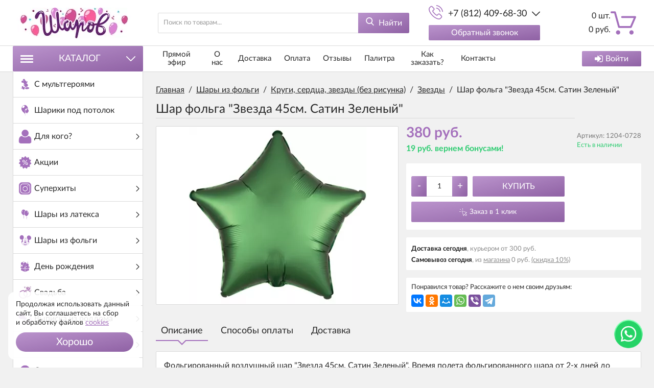

--- FILE ---
content_type: text/html; charset=utf-8
request_url: https://sharovv.ru/shary-iz-folgi/krugi-serdtsa-zvezdy-bez-risunka/zvezdy/shar-folga-zvezda-45sm-satin-zelenyy
body_size: 126814
content:
<!DOCTYPE html>
<html lang="ru" prefix="og: //ogp.me/ns#">
<head>
<meta name="viewport" content="width=device-width, initial-scale=1, maximum-scale=1, user-scalable=no"/>
<meta name="format-detection" content="telephone=no">
<meta name="language" content="Russian">
<meta name="theme-color" content="#A470BC">
<meta charset="UTF-8"/>
<title>Шар фольга &quot;Звезда 45см. Сатин Зеленый&quot; - 1204-0728 доставка по СПб</title>
<meta name="keywords" content="Шар фольга Звезда 45см. Сатин Зеленый купить, 1204-0728, Шар фольга, Звезда, 45см., Сатин, Зеленый"/>
<meta name="description" content="Фольгированный шарик Звезда 45см. Сатин Зеленый - 1204-0728  - наполнитель гелий. Летает 72 часа, может стать отличным подарком. Доставим по СПб и ЛО."/>
<meta property="og:title" content="Шар фольга &quot;Звезда 45см. Сатин Зеленый&quot;"/>
<meta property="og:description" content="Фольгированный воздушный шар &quot;Звезда 45см. Сатин Зеленый&quot;. Время полета фольгированного шара от 2-х дней до нескольких недель."/>
<meta property="og:image" content="https://sharovv.ru/uploads/product/2200/2276/01489c350f17203f25ce69c227b2b87b.jpg">
<meta property="og:type" content="website"/>
<meta property="og:url" content="https://sharovv.ru/shary-iz-folgi/krugi-serdtsa-zvezdy-bez-risunka/zvezdy/shar-folga-zvezda-45sm-satin-zelenyy"/>
<meta property="og:site_name" content="Интернет-магазин Sharovv"/>
<meta property="og:image:width" content="400"/>
<meta property="og:image:height" content="400"/>
<meta name="DC.Title" content="Шар фольга &quot;Звезда 45см. Сатин Зеленый&quot;"/>
<meta name="DC.Subject" content="Шар фольга Звезда 45см. Сатин Зеленый купить, 1204-0728, Шар фольга, Звезда, 45см., Сатин, Зеленый"/>
<meta name="DC.Description" content="Фольгированный воздушный шар &quot;Звезда 45см. Сатин Зеленый&quot;. Время полета фольгированного шара от 2-х дней до нескольких недель."/>
<meta name="DC.Type" content="InteractiveResource"/>
<link rel="stylesheet" href="https://sharovv.ru/mg-cache/wp-content/cache/product/minify-css.css?rev=1769403191"/>
<script src="https://sharovv.ru/mg-cache/wp-content/cache/jquery.js,qrev=1769403191.pagespeed.jm.vPuUGN84oH.js"></script>
<script src="https://www.google.com/recaptcha/api.js"></script>
</head>
<body class="j-page__noindex j-page__product"><noscript><meta HTTP-EQUIV="refresh" content="0;url='https://sharovv.ru/shary-iz-folgi/krugi-serdtsa-zvezdy-bez-risunka/zvezdy/shar-folga-zvezda-45sm-satin-zelenyy?PageSpeed=noscript'" /><style><!--table,div,span,font,p{display:none} --></style><div style="display:block">Please click <a href="https://sharovv.ru/shary-iz-folgi/krugi-serdtsa-zvezdy-bez-risunka/zvezdy/shar-folga-zvezda-45sm-satin-zelenyy?PageSpeed=noscript">here</a> if you are not redirected within a few seconds.</div></noscript>
<svg xmlns="http://www.w3.org/2000/svg" style="display: none;">
<symbol id="icon--cart" viewBox="0 0 512 512">
<path d="M18.9,61.5h54.3l77.3,279.7c2.2,8.2,9.8,13.9,18.3,13.9h237.7c7.6,0,14.2-4.4,17.4-11.4l86.5-198.9 c2.5-6,1.9-12.6-1.6-18c-3.5-5.4-9.5-8.5-15.8-8.5H230.5c-10.4,0-18.9,8.5-18.9,18.9c0,10.4,8.5,18.9,18.9,18.9h233.6l-70.1,161 H183.1L105.8,37.5c-2.2-8.2-9.8-13.9-18.3-13.9H18.9C8.5,23.7,0,32.2,0,42.6S8.5,61.5,18.9,61.5z"/>
<path d="M150.9,488.3c23.7,0,42.9-19.3,42.9-42.9s-19.3-42.9-42.9-42.9S108,421.7,108,445.4 C108,469.1,127.2,488.3,150.9,488.3z"/>
<path d="M419.2,488.3c0.9,0,2.2,0,3.2,0c11.4-0.9,21.8-6,29.4-14.8c7.6-8.5,11-19.6,10.4-31.3 c-1.6-23.4-22.1-41.4-45.8-39.8s-41.4,22.4-39.8,45.8C378.2,470.7,396.8,488.3,419.2,488.3z"/>
</symbol>
<symbol id="icon--phone" viewBox="0 0 512 512">
<path d="M404.6,317.2c-10.5-10.9-23.1-16.7-36.5-16.7c-13.3,0-26,5.7-37,16.6l-34.1,34c-2.8-1.5-5.6-2.9-8.3-4.3 c-3.9-1.9-7.6-3.8-10.7-5.7c-32-20.3-61.1-46.8-88.9-81c-13.5-17.1-22.6-31.4-29.2-46c8.9-8.1,17.1-16.5,25.1-24.6 c3-3,6.1-6.2,9.1-9.2c22.7-22.7,22.7-52.1,0-74.8l-29.5-29.5c-3.3-3.3-6.8-6.8-10-10.3c-6.5-6.7-13.3-13.6-20.3-20.1 c-10.5-10.4-23-15.9-36.2-15.9S72,35.1,61.2,45.5c-0.1,0.1-0.1,0.1-0.2,0.2L24.3,82.8C10.4,96.6,2.5,113.5,0.8,133 c-2.6,31.6,6.7,60.9,13.8,80.2c17.5,47.2,43.7,91,82.7,137.9c47.3,56.5,104.3,101.1,169.3,132.6c24.9,11.8,58,25.7,95.1,28.1 c2.3,0.1,4.6,0.2,6.8,0.2c25,0,45.9-9,62.4-26.8c0.1-0.2,0.3-0.3,0.4-0.5c5.6-6.8,12.1-13,18.9-19.6c4.6-4.4,9.4-9.1,14-13.9 c10.7-11.1,16.3-24.1,16.3-37.4c0-13.4-5.7-26.3-16.6-37.1L404.6,317.2z M443.3,431C443.2,431,443.2,431.1,443.3,431 c-4.2,4.5-8.5,8.6-13.2,13.2c-7,6.7-14.2,13.7-20.9,21.6c-10.9,11.7-23.8,17.2-40.6,17.2c-1.6,0-3.3,0-5-0.1 c-32.1-2.1-61.9-14.6-84.3-25.3c-61.2-29.6-114.9-71.6-159.5-124.9c-36.8-44.4-61.5-85.5-77.8-129.6c-10-26.9-13.7-47.9-12.1-67.6 c1.1-12.6,5.9-23.1,14.9-32.1l36.8-36.8c5.3-5,10.9-7.7,16.4-7.7c6.8,0,12.3,4.1,15.8,7.6c0.1,0.1,0.2,0.2,0.3,0.3 c6.6,6.2,12.9,12.5,19.5,19.3c3.3,3.5,6.8,6.9,10.3,10.5l29.5,29.5c11.5,11.5,11.5,22,0,33.5c-3.1,3.1-6.2,6.3-9.3,9.3 c-9.1,9.3-17.7,17.9-27.1,26.4c-0.2,0.2-0.4,0.3-0.5,0.5c-9.3,9.3-7.6,18.4-5.6,24.5c0.1,0.3,0.2,0.6,0.3,1 c7.7,18.6,18.5,36.1,34.9,56.9l0.1,0.1c29.8,36.7,61.3,65.4,96,87.3c4.4,2.8,9,5.1,13.3,7.2c3.9,1.9,7.6,3.8,10.7,5.7 c0.4,0.2,0.9,0.5,1.3,0.8c3.7,1.8,7.1,2.7,10.7,2.7c9,0,14.6-5.6,16.4-7.5l37-37c3.7-3.7,9.5-8.1,16.3-8.1 c6.7,0,12.2,4.2,15.6,7.9c0.1,0.1,0.1,0.1,0.2,0.2l59.5,59.5C454.3,408.2,454.3,419.5,443.3,431z"/>
<path d="M276.7,121.8c28.3,4.8,54,18.2,74.6,38.7s33.8,46.3,38.7,74.6c1.2,7.1,7.3,12.1,14.4,12.1 c0.9,0,1.6-0.1,2.5-0.2c8-1.3,13.3-8.9,12-16.9c-5.8-34.3-22-65.5-46.8-90.2c-24.7-24.7-56-41-90.2-46.8c-8-1.3-15.5,4-16.9,11.9 C263.5,112.8,268.7,120.5,276.7,121.8z"/>
<path d="M511.4,225.9c-9.6-56.4-36.2-107.7-77-148.6s-92.2-67.4-148.6-77c-7.9-1.4-15.3,4-16.7,11.9 c-1.3,8,4,15.5,12,16.9c50.4,8.5,96.3,32.4,132.8,68.8c36.5,36.5,60.3,82.5,68.8,132.8c1.2,7.1,7.3,12.1,14.4,12.1 c0.9,0,1.6-0.1,2.5-0.2C507.4,241.3,512.8,233.7,511.4,225.9z"/>
</symbol>
<symbol id="icon--search" viewBox="0 0 512 512">
<path d="M495.6,466.4L373.8,339.6c31.3-37.2,48.5-84.1,48.5-132.9C422.3,92.7,329.5,0,215.6,0S8.8,92.7,8.8,206.7 s92.7,206.7,206.7,206.7c42.8,0,83.6-12.9,118.4-37.4l122.8,127.7c5.1,5.3,12,8.3,19.4,8.3c7,0,13.6-2.7,18.7-7.5 C505.6,494.2,506,477.1,495.6,466.4z M215.6,53.9c84.3,0,152.8,68.5,152.8,152.8s-68.5,152.8-152.8,152.8S62.8,291,62.8,206.7 S131.3,53.9,215.6,53.9z"/>
</symbol>
<symbol id="icon--arrow-up" viewBox="0 0 512 512">
<path d="M274.3,122.9c-9.9-9.9-26.6-9.9-36.5,0L7.6,352.5c-10.1,10.1-10.1,26.4,0,36.5 C17.6,399,34,399,44.1,389L256,177.6L467.9,389c10.1,10.1,26.4,10.1,36.5,0c10.1-10.1,10.1-26.4,0-36.5L274.3,122.9z"/>
</symbol>
<symbol id="icon--arrow-down" viewBox="0 0 512 512">
<path d="M467.9,122.6L256,334.6l-211.9-212c-10.1-10.1-26.4-10.1-36.6,0 c-10.1,10.1-10.1,26.5,0,36.6l230.2,230.3l0,0l0,0c10.1,10.1,26.4,10.1,36.5,0l230.2-230.3c10.1-10.1,10.1-26.5,0-36.6 C494.4,112.5,478,112.5,467.9,122.6z"/>
</symbol>
<symbol id="icon--arrow-left" viewBox="0 0 512 512">
<path d="M122.5,274.3l230.2,230.2c10.1,10.1,26.5,10.1,36.6,0c10.1-10.1,10.1-26.4,0-36.5 L177.4,256l212-211.9c10.1-10.1,10.1-26.4,0-36.5c-10.1-10.1-26.5-10.1-36.6,0L122.5,237.7C112.6,247.7,112.6,264.3,122.5,274.3z"/>
</symbol>
<symbol id="icon--arrow-right" viewBox="0 0 512 512">
<path d="M389.5,237.7L159.2,7.6c-10.1-10.1-26.5-10.1-36.6,0c-10.1,10.1-10.1,26.4,0,36.5 l212,211.9l-212,211.9c-10.1,10.1-10.1,26.4,0,36.5c10.1,10.1,26.5,10.1,36.6,0l230.2-230.2C399.4,264.3,399.4,247.7,389.5,237.7z"/>
</symbol>
<symbol id="icon--cancel" viewBox="0 0 512 512">
<path d="M293.3,256.4L503.7,47.1c10.1-10,10.1-26.2,0-36.1c-10.1-10-26.4-10-36.5,0L257,220.1L44.8,7.9 C34.7-2.2,18.4-2.2,8.3,7.9C-1.7,18-1.7,34.3,8.3,44.4l212,212.1L7.5,468.1c-10.1,10-10.1,26.2,0,36.1c10.1,10,26.4,10,36.5,0 l212.6-211.4L468,504.1c10.1,10.1,26.4,10.1,36.5,0c10.1-10.1,10.1-26.5,0-36.6L293.3,256.4z"/>
</symbol>
<symbol id="icon--check" viewBox="0 0 512 512">
<path d="M506.9,118.8l-57.1-57.1c-6.8-6.8-17.7-6.8-24.5,0L187.7,299.4L86.6,198.3c-6.8-6.8-17.7-6.8-24.5,0 L5.1,255.4c-6.8,6.8-6.8,17.7,0,24.5l170.4,170.4c3.4,3.4,7.8,5.1,12.2,5.1c4.4,0,8.9-1.7,12.2-5.1l307-307 c3.2-3.2,5.1-7.6,5.1-12.2C512,126.4,510.2,122,506.9,118.8z"/>
</symbol>
<symbol id="icon--menu" viewBox="0 0 512 512">
<path d="M0,60.7c0-18.4,14.7-33.1,33.1-33.1h445.8c18.4,0,33.1,14.7,33.1,33.1s-14.7,33.1-33.1,33.1H33.1 C14.7,93.8,0,79.1,0,60.7z M512,256.5c0,17.5-14.7,33.1-33.1,33.1H33.1C14.7,289.5,0,273.9,0,256.5c0-18.4,14.7-33.1,33.1-33.1 h445.8C497.3,223.4,512,238.1,512,256.5z M512,451.3c0,18.4-14.7,33.1-33.1,33.1H33.1C14.7,484.4,0,469.7,0,451.3 s14.7-33.1,33.1-33.1h445.8C497.3,418.2,512,432.9,512,451.3z"/>
</symbol>
<symbol id="icon--grid" viewBox="0 0 512 512">
<path d="M131.3,305.8c0,8.8-7.1,15.9-15.9,15.9H15.9c-8.8,0-15.9-7.1-15.9-15.9v-99.6c0-8.8,7.1-15.9,15.9-15.9 h99.6c8.8,0,15.9,7.1,15.9,15.9C131.3,206.2,131.3,305.8,131.3,305.8z"/>
<path d="M512,305.8c0,8.8-7.1,15.9-15.9,15.9h-99.6c-8.8,0-15.9-7.1-15.9-15.9v-99.6c0-8.8,7.1-15.9,15.9-15.9 h99.6c8.8,0,15.9,7.1,15.9,15.9V305.8z"/>
<path d="M305.8,2.6h-99.6c-8.8,0-15.9,7.1-15.9,15.9V118c0,8.8,7.1,15.9,15.9,15.9h99.6c8.8,0,15.9-7.1,15.9-15.9 V18.5C321.7,9.7,314.6,2.6,305.8,2.6z"/>
<path d="M115.4,2.6H15.9C7.1,2.6,0,9.7,0,18.5V118c0,8.8,7.1,15.9,15.9,15.9h99.6c8.8,0,15.9-7.1,15.9-15.9V18.5 C131.3,9.7,124.2,2.6,115.4,2.6z"/>
<path d="M496.1,2.6h-99.5c-8.8,0-15.9,7.1-15.9,15.9V118c0,8.8,7.1,15.9,15.9,15.9h99.5c8.8,0,15.9-7.1,15.9-15.9 V18.5C512,9.7,504.9,2.6,496.1,2.6z"/>
<path d="M305.8,190.3h-99.6c-8.8,0-15.9,7.1-15.9,15.9v99.6c0,8.8,7.1,15.9,15.9,15.9h99.6 c8.8,0,15.9-7.1,15.9-15.9v-99.6C321.7,197.4,314.6,190.3,305.8,190.3z"/>
<path d="M305.8,378.1h-99.6c-8.8,0-15.9,7.1-15.9,15.9v99.6c0,8.8,7.1,15.9,15.9,15.9h99.6 c8.8,0,15.9-7.1,15.9-15.9V394C321.7,385.2,314.6,378.1,305.8,378.1z"/>
<path d="M131.3,493.5c0,8.8-7.1,15.9-15.9,15.9H15.9c-8.8,0-15.9-7.1-15.9-15.9V394c0-8.8,7.1-15.9,15.9-15.9 h99.6c8.8,0,15.9,7.1,15.9,15.9C131.3,394,131.3,493.5,131.3,493.5z"/>
<path d="M512,493.5c0,8.8-7.1,15.9-15.9,15.9h-99.6c-8.8,0-15.9-7.1-15.9-15.9V394c0-8.8,7.1-15.9,15.9-15.9h99.6 c8.8,0,15.9,7.1,15.9,15.9V493.5z"/>
</symbol>
<symbol id="icon--list" viewBox="0 0 512 512">
<path d="M495.5,9.8H16.5C7.4,9.8,0,17.2,0,26.3v73.5c0,9.1,7.4,16.5,16.5,16.5h478.9c9.1,0,16.5-7.4,16.5-16.5 V26.3C512,17.2,504.6,9.8,495.5,9.8z"/>
<path d="M495.5,202.8H16.5c-9.1,0-16.5,7.4-16.5,16.5v73.5c0,9.1,7.4,16.5,16.5,16.5h478.9 c9.1,0,16.5-7.4,16.5-16.5v-73.5C512,210.2,504.6,202.8,495.5,202.8z"/>
<path d="M495.5,395.8H16.5c-9.1,0-16.5,7.4-16.5,16.5v73.5c0,9.1,7.4,16.5,16.5,16.5h478.9 c9.1,0,16.5-7.4,16.5-16.5v-73.5C512,403.2,504.6,395.8,495.5,395.8z"/>
</symbol>
<symbol id="icon--filter" viewBox="0 0 512 512">
<path d="M509.8,14.5c-4.1-9.4-11.3-14.2-21.4-14.2H23.6C13.4,0.4,6.3,5.1,2.2,14.5C-1.9,24.5-0.2,32.9,7.3,40 l179,179v176.5c0,6.3,2.3,11.7,6.9,16.3l92.9,92.9c4.4,4.6,9.8,6.9,16.3,6.9c2.9,0,5.9-0.6,9.1-1.8c9.4-4.1,14.2-11.3,14.2-21.4 V219l179-179C512.2,32.9,513.9,24.5,509.8,14.5z"/>
</symbol>
<symbol id="icon--download" viewBox="0 0 512 512">
<path d="M512,368.7v87.1c0,7.9-1.1,14.3-6.6,19.8c-5.5,5.5-10.5,8-18.4,8H27.7c-7.9,0-14.3-2.5-19.7-8c-5.5-5.5-8-11.9-8-19.8 v-87.1c0-7.9,2.4-14.1,7.9-19.6c5.5-5.5,11.9-7.8,19.7-7.8h147.9l39.9,42c11.4,11,24.8,16.3,40.1,16.3s28.8-5.1,40.1-16.2 l40.2-42.1h151.2c7.9,0,12.9,2.3,18.4,7.8C510.9,354.6,512,360.8,512,368.7z M405.3,182.8c3.4,8.1,1.9,15.2-4.2,20.9L268.9,346.1 c-3.6,3.7-8,5.7-13.3,5.7c-5.3,0-9.8-1.9-13.3-5.6L110.1,204c-6.1-5.7-7.5-13.2-4.2-21.2c3.4-7.7,9.1-12.1,17.4-12.1h75.8V46.2 c0-5.1,1.8-9,5.5-12.7c3.8-3.8,8.1-5,13.2-5h75.5c5.2,0,9.9,1.3,13.6,5c3.8,3.7,5.9,7.6,5.9,12.7v124.5h75 C396.1,170.7,401.9,175.1,405.3,182.8z M382.3,440.7c3.7-3.7,5.6-8.2,5.6-13.3c0-5.1-1.9-9.6-5.6-13.3c-3.8-3.8-8.2-5.6-13.3-5.6 c-5.1,0-9.6,1.8-13.3,5.6c-3.7,3.7-5.6,8.2-5.6,13.3c0,5.1,1.9,9.5,5.6,13.3c3.8,3.7,8.2,5.6,13.3,5.6 C374.1,446.3,378.5,444.5,382.3,440.7z M457.8,440.7c3.8-3.7,5.6-8.2,5.6-13.3c0-5.1-1.8-9.6-5.6-13.3c-3.7-3.8-8.2-5.6-13.3-5.6 c-5.1,0-9.6,1.8-13.3,5.6c-3.8,3.7-5.6,8.2-5.6,13.3c0,5.1,1.8,9.5,5.6,13.3c3.8,3.8,8.2,5.6,13.3,5.6 C449.6,446.3,454.1,444.5,457.8,440.7z"/>
</symbol>
<symbol id="icon--login" viewBox="0 0 512 512">
<path d="M483.8,70.8C465,52.1,442.4,42.7,416,42.7H309.3c-2.9,0-5.2,0.7-6.8,2.2c-1.7,1.4-2.8,3.6-3.3,6.5 c-0.6,2.9-0.9,5.5-1,7.8c-0.1,2.3-0.1,5.3,0.2,8.8c0.2,3.6,0.3,5.8,0.3,6.7c0.7,1.8,0.9,3.3,0.7,4.5c-0.2,1.2,0.6,2.2,2.3,3 c1.8,0.8,2.7,1.4,2.7,1.8s1.3,0.8,3.8,1c2.6,0.2,3.8,0.3,3.8,0.3h4.3h3.7h96c14.7,0,27.2,5.2,37.7,15.7 c10.5,10.4,15.7,23,15.7,37.7v234.7c0,14.7-5.2,27.2-15.7,37.7c-10.4,10.4-23,15.7-37.7,15.7H309.3c-2.9,0-5.2,0.7-6.8,2.2 c-1.7,1.5-2.8,3.6-3.3,6.5c-0.6,2.9-0.9,5.5-1,7.8c-0.1,2.3-0.1,5.3,0.2,8.8c0.2,3.6,0.3,5.8,0.3,6.7c0,2.9,1,5.4,3.2,7.5 c2.1,2.1,4.6,3.2,7.5,3.2H416c26.4,0,49.1-9.4,67.8-28.2c18.8-18.8,28.2-41.4,28.2-67.8V138.7C512,112.2,502.6,89.6,483.8,70.8z"/>
<path d="M394.7,256c0-5.8-2.1-10.8-6.3-15L207,59.7c-4.2-4.2-9.2-6.3-15-6.3c-5.8,0-10.8,2.1-15,6.3 c-4.2,4.2-6.3,9.2-6.3,15v96H21.3c-5.8,0-10.8,2.1-15,6.3c-4.2,4.2-6.3,9.2-6.3,15v128c0,5.8,2.1,10.8,6.3,15 c4.2,4.2,9.2,6.3,15,6.3h149.3v96c0,5.8,2.1,10.8,6.3,15c4.2,4.2,9.2,6.3,15,6.3c5.8,0,10.8-2.1,15-6.3L388.3,271 C392.6,266.8,394.7,261.8,394.7,256z"/>
</symbol>
<symbol id="icon--24" viewBox="0 0 512 512">
<path d="M336,282.3V197h-15.5l-64.9,86.1l1.7,8.5c0.2,1.1,0.8,1.9,1.7,2.7c0.9,0.7,2,1.1,3.2,1.1h59.1v35.1H336 v-35.1h16.6c1.2,0,2.2-0.3,2.7-1c0.6-0.7,0.9-1.5,0.9-2.5v-9.5H336z M321.5,222c-0.1,1.9-0.1,3.6-0.1,5.2v55h-47.8l48.5-66 C321.8,218.2,321.6,220.2,321.5,222z"/>
<path d="M241,316.2c-1.1-1.1-2.5-1.6-4.3-1.6H192c-2.4,0-4.8,0.2-7.4,0.6c-2.5,0.4-5.1,0.9-7.5,1.6l35.1-35.9 c3.7-3.8,7.2-7.5,10.6-11.1s6.3-7.4,8.8-11.3c2.5-3.9,4.6-7.9,6.1-12.1c1.5-4.2,2.2-8.8,2.2-13.8c0-5.8-1-11-3.1-15.6 c-2-4.6-4.9-8.5-8.4-11.7c-3.6-3.2-7.8-5.6-12.7-7.3s-10.2-2.5-15.8-2.5c-5.7,0-11,0.8-16,2.5c-4.9,1.6-9.3,4-13.1,7.2 c-3.8,3.2-7,7.1-9.4,11.8c-2.5,4.7-4.2,10.1-5,16.2l8.7,1.5c0.4,0.1,0.8,0.1,1.2,0.1c0.3,0,0.7,0,1,0c1.6,0,2.9-0.4,3.9-1.2 c1-0.8,1.7-2.1,2.2-3.9c0.6-2.9,1.7-5.6,3.2-8c1.5-2.4,3.4-4.5,5.6-6.3s4.7-3.1,7.6-4.1c2.9-1,6-1.5,9.3-1.5s6.5,0.5,9.4,1.4 c2.9,1,5.5,2.4,7.6,4.3c2.2,1.9,3.9,4.4,5.1,7.3c1.2,2.9,1.9,6.4,1.9,10.3c0,3.9-0.6,7.6-1.7,11c-1.1,3.4-2.7,6.8-4.8,10.2 c-2.1,3.4-4.6,6.7-7.5,10c-2.9,3.3-6.1,6.8-9.7,10.4l-42.7,42.9c-1.1,1.1-1.8,2.2-2.3,3.4s-0.7,2.5-0.7,3.6v5.7h89v-10.1 C242.6,318.6,242.1,317.3,241,316.2z"/>
<path d="M470.9,189.7c-2-4.7-7.4-7-12.2-5c-4.7,2-7,7.4-5,12.2c10.9,26.1,16.4,53.8,16.4,82.4 c0,118.1-96,214.1-214.1,214.1s-214.1-96-214.1-214.1S137.9,65.2,256,65.2c21.5,0,42.7,3.2,63.1,9.5L270,103 c-4.5,2.6-6,8.3-3.4,12.7c1.7,3,4.9,4.7,8.1,4.7c1.6,0,3.2-0.4,4.6-1.2l64.5-37.2c4.5-2.6,6-8.3,3.4-12.7L309.9,4.7 c-2.6-4.5-8.3-6-12.7-3.4c-4.5,2.6-6,8.3-3.4,12.7l23.5,40.8c-19.9-5.4-40.5-8.2-61.4-8.2c-128.3,0-232.7,104.4-232.7,232.7 S127.7,512,256,512s232.7-104.4,232.7-232.7C488.7,248.2,482.7,218.1,470.9,189.7z"/>
</symbol>
<symbol id="icon--404" viewBox="0 0 512 512">
<path d="M348.4,471.1H79.7c-3.6,0-7-1.4-9.6-4c-2.6-2.6-4-6-4-9.6V29.3c0-6.7,5.4-12.1,12.1-12.1l216.1,0 c0.3,19.3,0,73.9-0.4,109.3c0,2.2,0.8,4.3,2.4,5.9c1.5,1.6,3.7,2.4,5.9,2.4h109.3v263c0,4.6,3.7,8.2,8.2,8.2c4.6,0,8.2-3.7,8.2-8.2 V126.5c0-0.2-0.1-0.3-0.1-0.5c0-0.8-0.2-1.5-0.4-2.2c-0.1-0.3-0.2-0.5-0.3-0.8c-0.4-0.9-0.9-1.7-1.6-2.4c0,0-29.3-29.5-58.7-58.9 c-14.7-14.7-29.4-29.4-40.4-40.5c-8.2-8.2-13.6-13.5-17.3-16.9c-0.1-0.1-0.1-0.2-0.2-0.3c0,0,0,0,0-0.1l-0.1,0.1 c-5.1-4.4-7.1-4.9-9.4-3.5l-221.1,0c-15.8,0-28.6,12.8-28.6,28.6v428.2c0,8,3.1,15.6,8.8,21.3c5.7,5.7,13.2,8.8,21.2,8.8h268.7 c4.6,0,8.2-3.7,8.2-8.2S353,471.1,348.4,471.1z M311,29.2c20,20,57.5,57.5,88.9,89.1h-89.4C311,72.2,311.1,45.2,311,29.2z"/>
<path d="M341.3,299.1c-12.3-11.6-28.4-18.1-45.3-18.1c-17.6,0-34.2,6.9-46.6,19.3c-3.2,3.2-3.2,8.4,0,11.7 c1.6,1.6,3.7,2.4,5.8,2.4c2.1,0,4.2-0.8,5.8-2.4c9.3-9.3,21.8-14.5,35-14.5c12.7,0,24.8,4.8,34,13.5c3.3,3.1,8.5,3,11.7-0.3 C344.8,307.5,344.6,302.3,341.3,299.1z"/>
<path d="M455.6,477.2l-76.1-75.9c-0.3-0.3-0.6-0.5-0.9-0.7c9.9-15.4,15.8-33.7,15.8-53.4c0-54.7-44.3-99-99-99 c-54.7,0-99,44.3-99,99c0,54.7,44.3,99,99,99c19.7,0,38-5.8,53.4-15.7c0.3,0.4,0.5,0.7,0.9,1.1l76.1,75.9c3.1,3.1,7.2,4.7,11.4,4.7 c4.1,0,8.3-1.6,11.4-4.8l7.2-7.2C461.9,493.7,461.9,483.4,455.6,477.2z M212.9,347.1c0-45.5,37-82.5,82.5-82.5s82.5,37,82.5,82.5 c0,19.8-7,38-18.7,52.3c-0.8,0.6-1.6,1.2-2.4,2l-7.2,7.2c-0.6,0.6-1.2,1.4-1.7,2.1c-14.3,11.8-32.6,18.9-52.5,18.9 C249.9,429.5,212.9,392.5,212.9,347.1z M437.1,495.3l-75.2-75.1c2.3-2.1,4.6-4.3,6.7-6.7l75.2,75L437.1,495.3z"/>
</symbol>
<symbol id="icon--master-card" viewBox="0 0 512 512">
<path fill="#DF9E4D" d="M464.1,248c-7.5,0-12.9,8.8-12.9,21.2c0,8.3,2.9,12.4,8.5,12.4c7.7,0,13.2-8.8,13.2-21.3 C472.9,252.4,469.8,248,464.1,248z M366.3,277.5c0,3.9,2.3,6.4,6,6.4c6.8,0,11.7-6.5,11.9-15.8c-1.2-0.2-2.5-0.3-3.7-0.3 C371,267.9,366.2,271.1,366.3,277.5L366.3,277.5z"/>
<path fill="#DF9E4D" d="M358.8,102.8c-45.8-0.1-89.2,20.4-118.3,55.9h30.9c4.2,5.1,8.1,10.6,11.7,16.2h-54.3 c-3.2,5.2-6.2,10.6-8.8,16.2H292c2.5,5.2,4.6,10.7,6.5,16.2h-84.9c-1.8,5.3-3.3,10.7-4.5,16.2h93.8c0.7,3,1.2,6.1,1.7,9.2h0 c0.4,2.8,0.8,5.6,1,8.5c6-15.1,18.1-24.6,33.4-24.6c7.3,0,15.8,3.1,18.3,4l-2.7,16.9c-5.9-3-10.2-4.2-14.9-4.2 c-12.4,0-21.1,12-21.1,29.1c0,11.8,5.9,18.9,15.5,18.9c4.1,0,8.6-1.3,14.1-4l-2.9,17.7c-6.1,1.7-10.1,2.3-14.7,2.3 c-12.6,0-21.8-6.4-26.2-17.3c-1.3,8.4-3.3,16.7-6,24.6h-84.9c1.9,5.6,4,11,6.5,16.2H292c-2.6,5.6-5.6,11-8.8,16.2h-54.3 c3.5,5.6,7.4,11.1,11.7,16.2h30.9c-4.8,5.8-9.9,11.2-15.5,16.2c28.1,25.6,64.8,39.7,102.8,39.6c84.6,0,153.2-68.6,153.2-153.2 C512,171.4,443.4,102.8,358.8,102.8L358.8,102.8z M396.3,296.3h-13.8l0.3-6.6c-4.2,5.2-9.8,7.6-17.4,7.6c-9,0-15.2-7-15.2-17.3 c0-15.4,10.7-24.4,29.2-24.4c1.9,0,4.3,0.2,6.8,0.5c0.5-2.1,0.6-3,0.6-4.1c0-4.2-2.9-5.7-10.7-5.7c-6,0-11.9,0.9-17.6,2.8l2.3-14.2 c8.3-2.4,13.7-3.4,19.9-3.4c14.3,0,21.8,6.4,21.8,18.5c0,3.2-0.5,7.3-1.3,12.5C399.8,271.8,396.7,291.5,396.3,296.3L396.3,296.3z M418.4,296.3h-16.6l0.8-4.3c2.9-19.6,6.6-39.4,8.7-58.9h15.3c0.1,3.2-0.6,6.3-1,9.6c5.1-7.5,9-11.4,15.9-10 c-2.1,3.5-4.8,10.4-6.3,18.3C425.8,250.1,424.4,257.6,418.4,296.3L418.4,296.3z M468.5,296.3l0.8-5.9c-4.6,4.9-9.2,7-15.3,7 c-12.1,0-20.1-10.4-20.1-26.2c0-21,12.4-38.7,27-38.7c6.5,0,11.3,2.6,15.9,8.6l3.7-22.4h16.4l-12.7,77.7L468.5,296.3L468.5,296.3z"/>
<path fill="#C74D44" d="M241.9,246.1c-5.3,0-9,4-10.6,11.3h18.2C249.7,256,251.4,246.1,241.9,246.1L241.9,246.1z M104.3,277.5 c0,3.9,2.3,6.4,6,6.4c6.8,0,11.7-6.5,11.9-15.8c-1.2-0.2-2.5-0.3-3.7-0.3C109.1,267.9,104.3,271.1,104.3,277.5L104.3,277.5z"/>
<path fill="#C74D44" d="M301.6,263.8c0-8.4,1.4-16,4-22.6l-0.1-1.5c-0.1-0.7-0.2-1.4-0.3-2.1c-0.2-1.7-0.4-3.3-0.7-4.9 c-2,3.5-4.8,10.4-6.3,18.3c-9.3-0.9-10.7,6.6-16.7,45.2h-16.6l0.8-4.3c2.9-19.6,6.6-39.4,8.7-58.9h15.3c0.2,3.2-0.6,6.3-1,9.6 c5.1-7.5,9-11.4,15.9-10c-0.1-0.3-0.1-0.6-0.1-0.9c-0.1-0.8-0.3-1.5-0.4-2.3c-0.3-1.8-0.6-3.6-1-5.4l-0.1-0.6h-93.8 c1.2-5.5,2.7-10.9,4.4-16.2h84.9c-0.2-0.6-0.4-1.2-0.6-1.7c-1.5-4.3-3.2-8.5-5.1-12.7l-0.8-1.8H220c2.6-5.6,5.6-11,8.8-16.2h54.3 c-0.9-1.4-1.8-2.9-2.8-4.3c-0.3-0.4-0.6-0.8-0.9-1.2c-2.5-3.7-5.2-7.2-8-10.7h-30.9c4.8-5.8,9.9-11.2,15.4-16.2 c-28.1-25.6-64.8-39.7-102.8-39.7C68.6,102.8,0,171.4,0,256c0,84.6,68.6,153.1,153.2,153.1c39.6,0,75.7-15,102.9-39.8l0.3-0.3 c1.5-1.4,3-2.8,4.5-4.3c0.5-0.5,1-1,1.5-1.5c1.1-1.1,2.1-2.2,3.2-3.3l1.6-1.7c1.2-1.3,2.3-2.6,3.4-3.9l0.9-1.1h-30.9 c-4.2-5.1-8.1-10.6-11.7-16.2h54.2c0.2-0.4,0.5-0.8,0.8-1.2c1.4-2.3,2.7-4.6,4-6.9v0c1.1-2,2.1-4,3.1-6.1l0.4-0.9 c0.2-0.4,0.4-0.8,0.5-1.2h-71.9c-2.5-5.3-4.6-10.7-6.5-16.2h84.9c0.2-0.7,0.5-1.4,0.7-2.1l0.6-1.9c0.5-1.7,1-3.5,1.5-5.2l0.4-1.6 c0.6-2.3,1.1-4.6,1.6-7c0.4-2.2,0.8-4.5,1.2-6.8C302.5,274.8,301.5,269.4,301.6,263.8L301.6,263.8z M64.6,296.3l9.5-59.7 l-21.3,59.7H41.6l-1.4-59.4l-10,59.4H14.6l13-77.7h23.9l0.7,48.1l16.1-48.1h25.8l-12.9,77.7L64.6,296.3L64.6,296.3z M120.5,296.3 l0.3-6.6c-4.2,5.2-9.8,7.6-17.4,7.6c-9,0-15.2-7-15.2-17.3c0-15.4,10.7-24.4,29.2-24.4c1.9,0,4.3,0.2,6.8,0.5 c0.5-2.1,0.6-3,0.6-4.1c0-4.2-2.9-5.7-10.7-5.7c-6,0-11.9,0.9-17.6,2.8c0.2-1.1,2.3-14.2,2.3-14.2c8.3-2.4,13.8-3.4,19.9-3.4 c14.3,0,21.8,6.4,21.8,18.5c0,3.2-0.5,7.3-1.3,12.5c-1.4,9.1-4.5,28.8-5,33.5L120.5,296.3L120.5,296.3z M169.2,258.7 c8.3,3.8,11.7,8.9,11.7,17.6c0,14.4-8.1,21.1-25.7,21.1c-10.1-0.3-13.5-1-17.3-1.9l2.3-14.6c5.3,1.7,9.9,2.5,14.9,2.5 c6.6,0,9.6-1.8,9.6-5.7c0-2.9-1-3.8-7.8-7c-8.8-4.1-12.7-9.6-12.7-17.6c-0.1-11.7,6.4-21.4,25-21.4c3.8,0,10.3,0.6,14.6,1.2 l-2.4,14.6c-4-0.6-8-0.9-12-0.9c-5.4,0-8.1,1.7-8.1,5.2C161.4,254.8,162.3,255.5,169.2,258.7L169.2,258.7z M213.4,248.3h-8.5 c-1.9,12-4.7,27-4.7,29c0,3.3,1.7,4.7,5.7,4.7c1.9,0,3.4-0.2,4.5-0.6l-2.2,14c-4.5,1.4-8.1,2-11.9,2c-8.5,0-13.2-4.9-13.2-13.9 c-0.1-2.8,1.2-10.2,2.3-16.9c0.9-5.9,7.2-43.1,7.2-43.1h16.5l-1.9,9.6h8.5L213.4,248.3L213.4,248.3z M244.4,283.1 c5.9,0,11.3-1.2,17.2-4l-2.8,15.7c-5.7,1.7-11.2,2.6-17,2.6c-18.5,0-28.1-9.7-28.1-28.2c0-21.6,12.3-37.5,28.9-37.5 c13.6,0,22.3,8.9,22.3,22.9c0,4.6-0.6,9.2-2,15.5h-32.9C229,279.3,234.8,283.1,244.4,283.1L244.4,283.1z"/>
</symbol>
<symbol id="icon--visa" viewBox="0 0 512 512">
<path fill="#4E6EAA" d="M222.8,336h-41.7l26-160h41.7L222.8,336z M473.8,336H512l-33.4-160h-33.5c-15.5,0-19.2,11.9-19.2,11.9 L363.8,336h43.4l8.7-23.8h53L473.8,336z M427.9,279.5l21.9-59.9l12.3,59.9H427.9z M367.1,214.5l5.9-34.4c0,0-18.3-7-37.5-7 c-20.7,0-69.7,9-69.7,53c0,41.4,57.6,41.8,57.6,63.6c0,21.7-51.7,17.8-68.7,4.1l-6.2,35.9c0,0,18.6,9,47,9s71.3-14.7,71.3-54.8 c0-41.6-58.1-45.5-58.1-63.5C308.7,202.4,349.3,204.7,367.1,214.5z"/>
<path fill="#DE9C54" d="M102.3,263.6L88,190.1c0,0-1.7-14.7-20.2-14.7h-67L0,178.2c0,0,32.2,6.7,63.1,31.7 C92.7,233.8,102.3,263.6,102.3,263.6L102.3,263.6z"/>
<path fill="#4E6EAA" d="M146.2,176.1l-39.7,110l-4.7-23.7l-0.1-0.5c-2.6-6.9-13.3-31.4-38.5-51.8c-6-4.9-12.1-9-17.9-12.6L81.3,336 h43.4L191,176L146.2,176.1L146.2,176.1z"/>
</symbol>
<symbol id="icon--alfabank" viewBox="0 0 512 750" x="0px" y="7px">
<path fill="#D24A45" d="M106.8,322.6c2.8,1.1,50.1,19.4,52.9,20.5c2.7,1.1,5.6-0.6,6.5-3.1c0.9-2.5,20.6-56.6,22.8-62.7h134.1 c2.2,6.1,21.7,60.1,22.7,62.7c1,2.6,3.8,4,6.5,3.1l52.8-20.5c3.2-1.2,3.7-4.6,3-6.7c-2.7-7.5-93.2-255.4-97.1-266 C301.8,25,290.9,0,256,0c-34.9,0-46.2,25.3-55.1,49.9c-4.6,12.7-93.7,256.6-97,266C102.9,318.6,104.2,321.5,106.8,322.6 L106.8,322.6z M255.7,81h0.5l45.5,136.2h-91.5C210.4,217.2,255.7,81,255.7,81z M415.3,443.7H96.7c-2.8,0-5,2.3-5,5.2v57.9 c0,2.9,2.3,5.2,5,5.2h318.5c2.8,0,5-2.3,5-5.2v-57.9C420.3,446,418,443.7,415.3,443.7z"/>
</symbol>
<symbol id="icon--sberbank" viewBox="0 0 512 512">
<svg xmlns="http://www.w3.org/2000/svg" viewBox="0 0 200 200" xml:space="preserve" fill="none">
<g style="display:inline;fill:none;stroke:#000000;stroke-width:1.26315814;stroke-linecap:round;stroke-linejoin:round;stroke-dasharray:none;stroke-opacity:1">
<path d="M32.018 40.907a80.02 80.02 0 0 0 6.078 30.625 80.062 80.062 0 0 0 17.34 25.966 80 80 0 0 0 136.582-56.591c0-4.804-.425-9.6-1.266-14.33l-17.204 12.688c0 .547.035 1.094.035 1.642a61.54 61.54 0 0 1-13.046 37.951 61.57 61.57 0 0 1-33.667 21.844 61.568 61.568 0 0 1-39.978-3.55 61.57 61.57 0 0 1-29.29-27.435A61.54 61.54 0 0 1 71.05-4.962a61.533 61.533 0 0 1 37.015-15.499 61.564 61.564 0 0 1 38.707 10.612l15.557-11.458a80.036 80.036 0 0 0-84.75-9.94 80.042 80.042 0 0 0-45.56 72.154z" style="display:inline;fill:#48B254;stroke:#48B254;stroke-width:8.42105427;stroke-linecap:round;stroke-linejoin:round;stroke-dasharray:none;stroke-opacity:1" transform="matrix(.95 0 0 .95 -8.31 59.213)"></path>
<path d="M112.133 38.565 81.595 19.409v23.035l30.538 19.155 73.124-53.896A81.117 81.117 0 0 0 175.65-8.26z" style="display:inline;fill:#48B254;stroke:#48B254;stroke-width:8.42105427;stroke-linecap:round;stroke-linejoin:round;stroke-dasharray:none;stroke-opacity:1" transform="matrix(.95 0 0 .95 -8.31 59.213)"></path>
</g>
</svg>
</symbol>
<symbol id="icon--mir">
<svg version="1.1" id="Layer_1" xmlns="http://www.w3.org/2000/svg" xmlns:xlink="http://www.w3.org/1999/xlink" viewBox="0 0 780 500" xml:space="preserve">
<path style="fill:#37A72E;" d="M544.1,240.5v108h60v-64h68c28.6-0.2,52.9-18.5,62.1-44H544.1z"/>
<path style="fill:#00A0E5;" d="M536.1,151.5c3.5,44.1,45.3,79,96.3,79c0.2,0,104.3,0,104.3,0
				c0.8-4,1.2-8.2,1.2-12.5c0-36.6-29.5-66.2-66-66.5L536.1,151.5z"/>
<path style="fill:#37A72E;" d="M447.3,229.4l0-0.1L447.3,229.4c0.7-1.2,1.8-1.9,3.2-1.9c2,0,3.5,1.6,3.6,3.5l0,0
				v116.5h60v-196h-60c-7.6,0.3-16.2,5.8-19.4,12.7L387,266.6c-0.1,0.4-0.3,0.8-0.5,1.2l0,0l0,0c-0.7,1-1.9,1.7-3.3,1.7
				c-2.2,0-4-1.8-4-4v-114h-60v196h60v0c7.5-0.4,15.9-5.9,19.1-12.7l49-105.1C447.2,229.6,447.3,229.5,447.3,229.4L447.3,229.4z"/>
<path style="fill:#37A72E;" d="M223.3,232.8l-35.1,114.7H145L110,232.7c-0.3-1.8-1.9-3.2-3.9-3.2
				c-2.2,0-3.9,1.8-3.9,3.9c0,0,0,0,0,0l0,114h-60v-196h51.5H109c11,0,22.6,8.6,25.8,19.1l29.2,95.5c1.5,4.8,3.8,4.7,5.3,0
				l29.2-95.5c3.2-10.6,14.8-19.1,25.8-19.1h15.3h51.5v196h-60v-114c0,0,0,0,0-0.1c0-2.2-1.8-3.9-3.9-3.9
				C225.2,229.5,223.6,230.9,223.3,232.8L223.3,232.8z"/>
</svg>
</symbol>
<symbol id="icon--tbank" viewBox="0 0 512 512">
<svg version="1.1" id="Layer_1" xmlns="http://www.w3.org/2000/svg" xmlns:xlink="http://www.w3.org/1999/xlink" x="50px" y="0px" viewBox="0 0 200 150" xml:space="preserve">
<g>
<path style="fill:#FFDD2D;" d="M0,0h153.407196v77.1526337c0,19.7785492-10.5512848,38.0552139-27.6790314,47.9455261
			l-49.0245285,28.3088531l-49.0244598-28.3088531C10.5510798,115.2078476,0,96.9311829,0,77.1526337V0z"/>
<path style="fill-rule:evenodd;clip-rule:evenodd;fill:#333333;" d="M42.1017799,40.607338v23.996109
			c3.2813759-3.7054443,9.2474632-6.2132874,16.0689316-6.2132874h7.4130211v27.8952179
			c0,7.4214249-2.0164146,13.917305-5.0082703,17.4903412h32.2450714
			c-2.9855957-3.5766602-4.9973984-10.0643082-4.9973984-17.476181V58.3901596h7.413353
			c6.8214645,0,12.7873917,2.507843,16.0689316,6.2132874V40.607338H42.1017799z"/>
</g>
</svg>
</symbol>
<symbol id="icon--ballon" viewBox="0 0 512 512">
<svg version="1.1" xmlns="http://www.w3.org/2000/svg" xmlns:xlink="http://www.w3.org/1999/xlink" x="0px" y="0px" viewBox="0 0 48 48" style="enable-background:new 0 0 48 48;" xml:space="preserve">
<g>
<path d="M17.5,4.3c-3.7,0-6.8,3-6.8,6.8c0,0.6,0.4,1,1,1s1-0.4,1-1c0-2.6,2.1-4.8,4.8-4.8c0.6,0,1-0.4,1-1
		S18,4.3,17.5,4.3z"/>
<path d="M41.6,15.9c0-6.1-5-11.1-11.1-11.1c-1.2,0-2.4,0.2-3.5,0.6C25,2.1,21.4,0,17.5,0c-6.1,0-11,5-11,11
		c0,5.2,3.7,14.4,9.3,16.1c-0.5,1-0.8,2.1-0.8,3.2c0,1.8,0.7,3.4,1.9,4.6c1.8,1.8,1.8,4.7,0,6.4c-0.4,0.4-0.4,1,0,1.4
		c0.2,0.2,0.5,0.3,0.7,0.3c0.3,0,0.5-0.1,0.7-0.3c2.6-2.6,2.6-6.7,0-9.3c-0.9-0.9-1.3-2-1.3-3.2c0-1.1,0.4-2.1,1.1-3
		c1.4-0.1,2.8-0.8,4.1-1.9c1.6,3.1,3.9,5.7,6.6,6.5c-1.4,2.5-1,5.7,1.1,7.8c1.8,1.8,1.8,4.7,0,6.4c-0.4,0.4-0.4,1,0,1.4
		c0.2,0.2,0.5,0.3,0.7,0.3c0.3,0,0.5-0.1,0.7-0.3c2.6-2.6,2.6-6.7,0-9.3c-1.7-1.7-1.8-4.4-0.2-6.2C37.2,31.8,41.6,21.5,41.6,15.9z
		 M17.5,25.4L17.5,25.4c-4.7,0-9.1-9-9.1-14.4c0-5,4.1-9,9-9c3.1,0,6,1.6,7.7,4.2c0,0-0.1,0-0.1,0.1c-3.4,1.9-5.6,5.5-5.6,9.6
		c0,2.2,0.6,5,1.8,7.7C20.3,24.5,19,25.4,17.5,25.4z M21.5,15.9c0-5,4.1-9.1,9.1-9.1s9.1,4.1,9.1,9.1c0,5.4-4.4,14.4-9.1,14.4
		C25.8,30.3,21.5,21.3,21.5,15.9z"/>
<path d="M31.5,10.1c0-0.6-0.4-1-1-1c-3.7,0-6.8,3-6.8,6.8c0,0.6,0.4,1,1,1s1-0.4,1-1c0-2.6,2.1-4.8,4.8-4.8
		C31.1,11.1,31.5,10.7,31.5,10.1z"/>
</g>
</svg>
</symbol>
<symbol id="icon--quality" viewBox="0 0 512 512">
<svg version="1.1" viewBox="0 0 100 100" xml:space="preserve" xmlns="http://www.w3.org/2000/svg" xmlns:xlink="http://www.w3.org/1999/xlink"><path d="M94.094,40.091c-0.178-0.548-0.752-1.468-2.598-1.468H62.887c-0.725,0-1.622-0.652-1.846-1.341l-8.842-27.211  C51.629,8.316,50.577,8.054,50,8.054s-1.629,0.262-2.199,2.018L38.96,37.282c-0.224,0.689-1.121,1.341-1.846,1.341H8.504  c-1.846,0-2.42,0.92-2.598,1.468s-0.254,1.63,1.239,2.714l23.146,16.816c0.586,0.427,0.929,1.481,0.705,2.171l-8.842,27.208  c-0.337,1.038-0.277,1.883,0.179,2.51c0.69,0.948,2.023,1.061,3.38,0.076l23.146-16.816c0.56-0.406,1.722-0.407,2.281,0.001  l23.146,16.814c0.649,0.473,1.247,0.702,1.825,0.702c0.629,0,1.195-0.283,1.555-0.777c0.455-0.627,0.516-1.472,0.179-2.51  l-8.84-27.208c-0.225-0.689,0.119-1.744,0.705-2.17l23.146-16.817C94.349,41.721,94.272,40.639,94.094,40.091z M67.946,57.196  c-1.628,1.184-2.417,3.609-1.795,5.524l8.187,25.195L52.904,72.345c-0.792-0.576-1.823-0.894-2.904-0.894  c-1.081,0-2.112,0.317-2.904,0.893L25.662,87.915l8.188-25.194c0.622-1.915-0.167-4.341-1.795-5.525L10.621,41.623h26.494  c2.013,0,4.077-1.5,4.699-3.414L50,13.011l8.188,25.198c0.622,1.915,2.687,3.414,4.699,3.414H89.38L67.946,57.196z"/></svg>
</symbol>
<symbol id="icon--best" viewBox="0 0 512 512">
<svg version="1.1" viewBox="0 0 68 68" xml:space="preserve" xmlns="http://www.w3.org/2000/svg" xmlns:xlink="http://www.w3.org/1999/xlink"><g><g><path class="st0" d="M50.7,43.6c0.1-2.5-1.9-4.5-4.2-4.5H34.8c1.8-2.8,5.2-8.5,4.6-11.5c-0.1-1.8-1.2-5.2-4.9-4.7    c-1.3,0.2-2.5,1.2-3.3,2.6l-0.5,0.9c-1.4,2.9-2.9,5.8-6.4,8.9l-7.7,6.9v-1.4c0-0.6-0.4-1-1-1H5c-0.6,0-1,0.4-1,1v23.5    c0,0.6,0.4,1,1,1h10.8c0.6,0,1-0.4,1-1v-1.3c2,1.8,6,3.8,13.6,3.8h13.3c2.4,0,4.3-1.8,4.4-4c0.1-1.2-0.3-2.3-1.1-3.1    c1.2-0.7,1.9-1.9,2-3.3c0.1-1.2-0.3-2.3-1.1-3.1c1.2-0.7,1.9-1.9,2-3.3c0.1-1.2-0.3-2.3-1.1-3.1C49.8,46.2,50.6,45,50.7,43.6z     M14.8,63.4H6V41.9h8.8V63.4z M46.3,45.6h-0.7c-0.6,0-1,0.4-1,1s0.4,1,1,1c1.3,0,2.3,1.1,2.2,2.4c-0.1,1.2-1.1,2.1-2.4,2.1h-0.7    c-0.6,0-1,0.4-1,1s0.4,1,1,1c1.3,0,2.3,1.1,2.2,2.4c-0.1,1.2-1.1,2.1-2.4,2.1h-0.7c-0.6,0-1,0.4-1,1c0,0.6,0.4,1,1,1    c1.3,0,2.3,1.1,2.2,2.4C46,64.1,44.9,65,43.6,65H30.3c-10.2,0-13.1-4-13.6-4.8V45l9-8.1c3.7-3.4,5.3-6.5,6.8-9.5l0.4-0.9    c0.5-0.9,1.1-1.5,1.8-1.6c0.1,0,0.3,0,0.4,0c2,0,2.2,2.8,2.2,2.9c0,0.1,0,0.1,0,0.2c0.5,2.2-3,8.3-5.3,11.6    c-0.2,0.3-0.2,0.7-0.1,1s0.5,0.5,0.9,0.5h13.5c1.3,0,2.3,1.1,2.2,2.4C48.6,44.6,47.5,45.6,46.3,45.6z"/></g><g><path class="st0" d="M6.4,28.7c-0.1,0.4,0.1,0.8,0.4,1c0.3,0.2,0.7,0.3,1.1,0.1l8.3-4.3l8.3,4.3c0.3,0.2,0.7,0.1,1.1-0.1    c0.3-0.2,0.5-0.6,0.4-1l-1.6-9.2L31,13c0.3-0.3,0.4-0.7,0.3-1s-0.4-0.6-0.8-0.7l-9.2-1.3L17,1.6C16.9,1.2,16.5,1,16.1,1    s-0.7,0.2-0.9,0.6l-4.1,8.4l-9.2,1.3C1.5,11.3,1.2,11.6,1,12s0,0.8,0.3,1L8,19.5L6.4,28.7z M4.1,13l7.8-1.1c0.3,0,0.6-0.3,0.8-0.5    l3.5-7l3.5,7c0.1,0.3,0.4,0.5,0.8,0.5l7.8,1.1l-5.6,5.5c-0.2,0.2-0.3,0.6-0.3,0.9l1.3,7.7l-6.9-3.6c-0.3-0.2-0.6-0.2-0.9,0    l-6.9,3.6l1.3-7.7c0.1-0.3-0.1-0.7-0.3-0.9L4.1,13z"/></g><g><path class="st0" d="M67,12c-0.1-0.4-0.4-0.6-0.8-0.7l-9.2-1.3l-4.1-8.4c-0.3-0.7-1.5-0.7-1.8,0l-4.1,8.4l-9.2,1.3    c-0.4,0.1-0.7,0.3-0.8,0.7s0,0.8,0.3,1l6.7,6.5l-1.6,9.2c-0.1,0.4,0.1,0.8,0.4,1c0.3,0.2,0.7,0.3,1.1,0.1l8.3-4.3l8.3,4.3    c0.3,0.2,0.7,0.1,1.1-0.1c0.3-0.2,0.5-0.6,0.4-1L60,19.5l6.7-6.5C67,12.7,67.1,12.3,67,12z M58.2,18.4c-0.2,0.2-0.3,0.6-0.3,0.9    l1.3,7.7l-6.9-3.6c-0.1-0.1-0.3-0.1-0.5-0.1s-0.3,0-0.5,0.1l-6.9,3.6l1.3-7.7c0.1-0.3-0.1-0.7-0.3-0.9L39.9,13l7.8-1.1    c0.3,0,0.6-0.3,0.8-0.5l3.5-7l3.5,7c0.1,0.3,0.4,0.5,0.8,0.5l7.8,1.1L58.2,18.4z"/></g></g></svg>
</symbol>
<symbol id="icon--best" viewBox="0 0 512 512">
<svg version="1.1" id="Layer_1" xmlns="http://www.w3.org/2000/svg" xmlns:xlink="http://www.w3.org/1999/xlink" x="0px" y="0px" viewBox="0 0 50 50" style="enable-background:new 0 0 50 50;" xml:space="preserve">
<g>
<path class="st1" d="M26,34c1,0,1-1.4,1-2c0-1,1-2,2-2s2.7,1.7,4,3c1,1,1,1,2,1s3,0,3,0s2-0.1,2-2c0-0.6-0.7-1.7-3-4
		c-2-2-3-1,0-5c1.8-2.5,3.2-4.7,3-5.3c-0.2-0.6-5.3-1.6-6-0.7c-2,3-2.4,3.7-3,5c-1,2-1.1,3-2,3s-1-1.9-1-3c0-3.3,0.5-5.6-1-6
		c0,0-2,0-3,0c-1.6,0-3,1-3,1s-1.2,1-1,1c0.3,0,2-0.4,2,1c0,1,0,2,0,2s0,4-1,4s-3-4-5-7c-0.8-1.2-1-1-2-1c-1.1,0-2,0-3,0
		s-1.1,0.6-1,1c2,5,3.4,8.1,7.2,12.1c3.5,3.6,5.8,3.8,7.8,3.9C25.5,34,25,34,26,34z"/>
<path class="st1" d="M25,1C11.7,1,1,11.7,1,25s10.7,24,24,24s24-10.7,24-24S38.3,1,25,1z M25,44C14.5,44,6,35.5,6,25
		S14.5,6,25,6s19,8.5,19,19S35.5,44,25,44z"/>
</g>
</svg>
</symbol>
</svg>
<header class="j-header">
<div class="j-container">
<a class="j-block__logo" href="https://sharovv.ru">
<img src="https://sharovv.ru/uploads/xlogo-sharovv-min.jpg,qrev=1607082846.pagespeed.ic.hVH4BZ0Le3.webp" alt="Интернет-магазин Sharovv" title="Интернет-магазин Sharovv" width="240" height="60"> </a>
<div class="j-block__search">
<div class="j-search mg-search-block">
<form class="j-search__form search-form" method="GET" action="https://sharovv.ru/catalog">
<input type="search" autocomplete="off" name="search" class="search-field" placeholder="Поиск по товарам..." value="">
<button type="submit" class="j-search__button search-button">
<svg class="icon icon--search"><use class="symbol" xlink:href="#icon--search"></use></svg>
<span class="j-search__button__text">Найти</span>
</button>
</form>
<div class="j-search__results wraper-fast-result">
<div class="fastResult"></div>
</div>
</div> </div>
<div class="j-block__contact">
<div class="j-contact">
<div class="j-contact__visible">
<div class="j-contact__visible__img">
<svg class="icon icon--phone"><use class="symbol" xmlns:xlink="http://www.w3.org/1999/xlink" xlink:href="#icon--phone"></use></svg>
</div>
<a class="j-contact__visible__phone roistat-phone" href="tel:+78124096830"><span class="roistat-phone">+7 (812) 409-68-30</span></a>
<div class="j-contact__visible__arrow">
<svg class="icon icon--arrow-down"><use class="symbol" xmlns:xlink="http://www.w3.org/1999/xlink" xlink:href="#icon--arrow-down"></use></svg>
</div>
<div class="j-contact__click"></div>
</div>
<ul class="j-contact__dropdown">
<li class="j-contact__dropdown__li phonerus">
<a class="j-contact__dropdown__a" href="tel:+78124096830">+7 (812) 409-68-30</a>
<div class="j-contact__dropdown__title">В Санкт-Петербурге</div>
</li>
<li class="j-contact__dropdown__li phonerus">
<a class="j-contact__dropdown__a" href="tel:+78005117953">8 (800) 511-79-53</a>
<div class="j-contact__dropdown__title">Бесплатно по России</div>
</li>
<li class="j-contact__dropdown__li">
<div class="j-contact__worktime">
<div class="j-contact__worktime__title">График работы</div>
<ul class="j-contact__worktime__ul">
<li class="j-contact__worktime__li">
<span class="j-contact__worktime__day">Прием заказов</span>
<span class="j-contact__worktime__time">с 9:00 до 23:00</span>
</li>
<li class="j-contact__worktime__li">
<span class="j-contact__worktime__day">Доставка</span>
<span class="j-contact__worktime__time">круглосуточно</span>
</li>
<li class="j-contact__worktime__li">
Адреса:&nbsp<span style="color: #999999;">ул. Ленсовета 83</span>
</li>
<li class="j-contact__worktime__li">
<span style="color: #999999; padding-left: 40px;">&nbsp;&nbsp;&nbsp;пр. Энгельса 139/21</span>
</li>
</ul>
<div class="message">
<a href="https://wa.me/79668765035" target="_blank"><img src="[data-uri]" alt="WhatsApp"></a>
<a href="https://t.me/%2B79213748010" target="_blank"><img src="[data-uri]" alt="Telegram"></a>
</div>
</div>
</li>
</ul>
</div>
<div class='wrapper-back-ring'><button type='submit' class='back-ring-button default-btn' data-init-name='initBackRing'>Заказать бесплатный звонок</button></div>
<div class='wrapper-modal-back-ring'>
<div class='header-modal-back-ring'>
<h2 class='title-modal-back-ring'>
Заказать бесплатный звонок
</h2>
<a href='javascript:void(0);' class='close-ring-button'></a>
</div>
<div class='content-modal-back-ring'>
<h3>Обратный звонок</h3>
<ul class='modal-ring-list'>
<li style=''>
<span>Ваше имя:</span>
<input type='text' name='name' placeholder='Ваше имя'>
</li>
<li>
<span>Телефон:</span>
<input type='tel' name='back-ring-phone' data-mask='+7' placeholder='Телефон'>
</li> <li style='display:none'>
<span>Комментарий:</span>
<textarea class='comment-back-ring' name='comment' placeholder='Комментарий'></textarea>
</li>
<li style='display:none'>
<span>Укажите время и дату, когда вам перезвонить</span>
<div class='br-date'>
<div class='left'>
<span class='br-date-text'>С</span> <select name='from'><option value='09'>09</option><option value='10'>10</option><option value='11'>11</option><option value='12'>12</option><option value='13'>13</option><option value='14'>14</option><option value='15'>15</option><option value='16'>16</option><option value='17'>17</option><option value='18'>18</option></select>
<span class='br-date-text'>До</span> <select name='to'><option value='09'>09</option><option value='10'>10</option><option value='11'>11</option><option value='12'>12</option><option value='13'>13</option><option value='14'>14</option><option value='15'>15</option><option value='16'>16</option><option value='17'>17</option><option value='18'>18</option></select>
</div>
<div class='right' style='display:none'>
<input type='text' name='date_callback' placeholder='Дата'>
</div>
</div>
<div style='clear: both;'></div>
</li><li><div class="g-recaptcha-template" data-sitekey="6Lfl7VAoAAAAAFyRBIS5lsdaJLF9KrfLSJdT7e5O"></div></li>
</ul><br><div class='utm-metka' style='display:none'></div>
<a href='javascript:void(0);' class='send-ring-button  red-btn default-btn' style='display:block;'>Отправить заявку</a>
</div>
</div>
<script>$(".content-modal-back-ring input[name=date_callback]").datepicker({dateFormat:"yy-mm-dd"});if(typeof $.mask!="undefined"){var phone_prefix=+7;$.mask.definitions["9"]=false;$.mask.definitions["z"]="[0-9]";$(".content-modal-back-ring input[name=back-ring-phone]").mask(" +7(zzz) zzz-zz-zz");}</script>
<script>var availableTags=["\u041c\u043e\u0441\u043a\u0432\u0430","\u0421\u0430\u043d\u043a\u0442-\u041f\u0435\u0442\u0435\u0440\u0431\u0443\u0440\u0433","\u0412\u043b\u0430\u0434\u0438\u0432\u043e\u0441\u0442\u043e\u043a"];</script>
<button type='submit' class='back-ring-button default-btn'>Обратный звонок</button>
</div>
<div class="j-block__cart">
<div class="j-modal j-modal__cart">
<div class="j-modal__content j-modal__cart__content">
<div class="j-cart__title">Корзина товаров</div>
<div class="j-cart__table">
<table class="small-cart-table">
</table>
</div>
<ul class="j-cart__total total sum-list">
<li class="total-sum">Всего: <strong></strong></li>
</ul>
<div class="j-cart__footer">
<span class="j-cart__close">Продолжить покупки</span>
<a class="j-cart__button j-button" href="https://sharovv.ru/order">Оформить</a>
</div>
</div>
</div>
<div class="j-cart">
<a href="https://sharovv.ru/order" class="j-cart__visible small-cart-icon">
<ul class="j-cart__visible__ul cart-list">
<li class="j-cart__visible__li">
<span class="countsht j-cart__visible__count">0</span> <span class="j-cart__visible__suffix">шт.</span>
</li>
<li class="j-cart__visible__li cart-qty">
<span class="pricesht j-cart__visible__amount">0</span> <span class="j-cart__visible__suffix">руб.</span>
</li>
</ul>
<svg class="icon icon--cart"><use class="symbol" xmlns:xlink="http://www.w3.org/1999/xlink" xlink:href="#icon--cart"></use></svg>
</a>
<div class="j-cart__dropdown">
<div class="j-cart__title">Корзина товаров</div>
<div class="j-cart__table">
<table class="small-cart-table">
</table>
</div>
<ul class="j-cart__total total sum-list">
<li class="total-sum">Всего: <strong></strong></li>
</ul>
<div class="j-cart__footer">
<a class="j-cart__button j-button" href="https://sharovv.ru/order">Оформить</a>
</div>
</div>
</div>
</div>
</div>
</header>
<main class="j-main">
<aside class="j-main__aside">
<div class="j-block__catalog">
<nav id="j-offcanvas__leftmenu" class="j-leftmenu j-offcanvas" itemscope itemtype="http://schema.org/SiteNavigationElement">
<div class="j-leftmenu__title">
<div class="j-leftmenu__title__icon">
<div></div>
<div></div>
<div></div>
</div>
Каталог
<svg class="icon icon--arrow-down"><use class="symbol" xmlns:xlink="http://www.w3.org/1999/xlink" xlink:href="#icon--arrow-down"></use></svg>
</div>
<ul class="j-leftmenu__content j-offcanvas__content">
<li class="j-leftmenu__li j-leftmenu__li__1 j-offcanvas__li j-offcanvas__li__1">
<div class="j-leftmenu__img j-offcanvas__img">
<img src="[data-uri]" alt="С мультгероями">
</div>
<a class="j-leftmenu__a j-offcanvas__a j-offcanvas__a__1" href="/shary-s-multgeroyami">
<span class="j-leftmenu__a__inner j-offcanvas__a__inner">
С мультгероями </span>
</a>
</li>
<li class="j-leftmenu__li j-leftmenu__li__1 j-offcanvas__li j-offcanvas__li__1">
<div class="j-leftmenu__img j-offcanvas__img">
<img src="[data-uri]" alt="Шарики под потолок">
</div>
<a class="j-leftmenu__a j-offcanvas__a j-offcanvas__a__1" href="/shary-pod-potolok">
<span class="j-leftmenu__a__inner j-offcanvas__a__inner">
Шарики под потолок </span>
</a>
</li>
<li class="j-leftmenu__li j-leftmenu__li__1 j-offcanvas__li j-offcanvas__li__1">
<div class="j-leftmenu__img j-offcanvas__img">
<img src="[data-uri]" alt="Для кого?">
</div>
<a class="j-leftmenu__a j-offcanvas__a j-offcanvas__a__1" itemprop="url" href="https://sharovv.ru/dlya-kogo">
<span class="j-leftmenu__a__inner j-offcanvas__a__inner">
<span itemprop="name">Для кого? </span>
<svg class="icon icon--arrow-right"><use class="symbol" xmlns:xlink="http://www.w3.org/1999/xlink" xlink:href="#icon--arrow-right"></use></svg>
</span>
</a>
<ul class="j-leftmenu__ul j-leftmenu__ul__1 j-offcanvas__ul j-offcanvas__ul__1">
<li class="j-leftmenu__li j-leftmenu__li__2 j-offcanvas__li j-offcanvas__li__2">
<a class="j-leftmenu__a j-offcanvas__a j-offcanvas__a__2" href="https://sharovv.ru/dlya-kogo/dlya-mujchiny">
<div class="j-leftmenu__img j-offcanvas__img">
<img src="https://sharovv.ru/uploads/category/236/xmenu_dly-muzhchin.jpg.pagespeed.ic.mifEzqx6UH.webp" alt="Мужчине" width="324" height="324">
</div>
<span class="j-leftmenu__a__inner j-offcanvas__a__inner">
Мужчине </span>
</a>
</li>
<li class="j-leftmenu__li j-leftmenu__li__2 j-offcanvas__li j-offcanvas__li__2">
<a class="j-leftmenu__a j-offcanvas__a j-offcanvas__a__2" href="https://sharovv.ru/dlya-kogo/dlya-devushki">
<div class="j-leftmenu__img j-offcanvas__img">
<img src="https://sharovv.ru/uploads/category/237/xmenu_233806277.jpg.pagespeed.ic.-sdhFhtQqC.webp" alt="Девушке" width="640" height="360">
</div>
<span class="j-leftmenu__a__inner j-offcanvas__a__inner">
Девушке </span>
</a>
</li>
<li class="j-leftmenu__li j-leftmenu__li__2 j-offcanvas__li j-offcanvas__li__2">
<a class="j-leftmenu__a j-offcanvas__a j-offcanvas__a__2" href="https://sharovv.ru/dlya-kogo/mame">
<div class="j-leftmenu__img j-offcanvas__img">
<img src="https://sharovv.ru/uploads/category/238/xmenu_dly-mamy.png.pagespeed.ic.xcjMHXuG-o.webp" alt="Для Мамы" width="240" height="180">
</div>
<span class="j-leftmenu__a__inner j-offcanvas__a__inner">
Для Мамы </span>
</a>
</li>
<li class="j-leftmenu__li j-leftmenu__li__2 j-offcanvas__li j-offcanvas__li__2">
<a class="j-leftmenu__a j-offcanvas__a j-offcanvas__a__2" href="https://sharovv.ru/dlya-kogo/pape">
<div class="j-leftmenu__img j-offcanvas__img">
<img src="https://sharovv.ru/uploads/category/239/xmenu_5741361b99939e1.jpg.pagespeed.ic.oFx0X_BnwM.webp" alt="Для Папы" width="320" height="320">
</div>
<span class="j-leftmenu__a__inner j-offcanvas__a__inner">
Для Папы </span>
</a>
</li>
<li class="j-leftmenu__li j-leftmenu__li__2 j-offcanvas__li j-offcanvas__li__2">
<a class="j-leftmenu__a j-offcanvas__a j-offcanvas__a__2" href="https://sharovv.ru/dlya-kogo/devochke">
<div class="j-leftmenu__img j-offcanvas__img">
<img src="https://sharovv.ru/uploads/category/240/xmenu_dly-devochki.jpg.pagespeed.ic.5XRNQzXfu6.webp" alt="Девочке" width="240" height="160">
</div>
<span class="j-leftmenu__a__inner j-offcanvas__a__inner">
Девочке </span>
</a>
</li>
<li class="j-leftmenu__li j-leftmenu__li__2 j-offcanvas__li j-offcanvas__li__2">
<a class="j-leftmenu__a j-offcanvas__a j-offcanvas__a__2" href="https://sharovv.ru/dlya-kogo/malchiku">
<div class="j-leftmenu__img j-offcanvas__img">
<img src="https://sharovv.ru/uploads/category/241/xmenu_dly-malchika.jpg.pagespeed.ic.fpZDo3T4oK.webp" alt="Мальчику" width="240" height="160">
</div>
<span class="j-leftmenu__a__inner j-offcanvas__a__inner">
Мальчику </span>
</a>
</li>
<li class="j-leftmenu__li j-leftmenu__li__2 j-offcanvas__li j-offcanvas__li__2">
<a class="j-leftmenu__a j-offcanvas__a j-offcanvas__a__2" href="https://sharovv.ru/dlya-kogo/dlya-brata">
<div class="j-leftmenu__img j-offcanvas__img">
<img src="https://sharovv.ru/uploads/category/242/xmenu_dly-brata.jpg.pagespeed.ic.rq2_rP85z6.webp" alt="Для брата" width="300" height="200">
</div>
<span class="j-leftmenu__a__inner j-offcanvas__a__inner">
Для брата </span>
</a>
</li>
<li class="j-leftmenu__li j-leftmenu__li__2 j-offcanvas__li j-offcanvas__li__2">
<a class="j-leftmenu__a j-offcanvas__a j-offcanvas__a__2" href="https://sharovv.ru/dlya-kogo/dlya-sestry">
<div class="j-leftmenu__img j-offcanvas__img">
<img src="https://sharovv.ru/uploads/category/243/xmenu_dly-sestry.jpg.pagespeed.ic.QIfrIl2C1_.webp" alt="Для сестры" width="416" height="312">
</div>
<span class="j-leftmenu__a__inner j-offcanvas__a__inner">
Для сестры </span>
</a>
</li>
</ul>
</li>
<li class="j-leftmenu__li j-leftmenu__li__1 j-offcanvas__li j-offcanvas__li__1">
<div class="j-leftmenu__img j-offcanvas__img">
<img src="https://sharovv.ru/uploads/category/59/xmenu_cat_akcii.png.pagespeed.ic.PXrpGAby47.webp" alt="Акции" width="100" height="100">
</div>
<a class="j-leftmenu__a j-offcanvas__a j-offcanvas__a__1" href="https://sharovv.ru/aktsii">
<span class="j-leftmenu__a__inner j-offcanvas__a__inner">
Акции </span>
</a>
</li>
<li class="j-leftmenu__li j-leftmenu__li__1 j-offcanvas__li j-offcanvas__li__1">
<div class="j-leftmenu__img j-offcanvas__img">
<img src="[data-uri]" alt="Суперхиты">
</div>
<a class="j-leftmenu__a j-offcanvas__a j-offcanvas__a__1" itemprop="url" href="https://sharovv.ru/superhity">
<span class="j-leftmenu__a__inner j-offcanvas__a__inner">
<span itemprop="name">Суперхиты </span>
<svg class="icon icon--arrow-right"><use class="symbol" xmlns:xlink="http://www.w3.org/1999/xlink" xlink:href="#icon--arrow-right"></use></svg>
</span>
</a>
<ul class="j-leftmenu__ul j-leftmenu__ul__1 j-offcanvas__ul j-offcanvas__ul__1">
<li class="j-leftmenu__li j-leftmenu__li__2 j-offcanvas__li j-offcanvas__li__2">
<a class="j-leftmenu__a j-offcanvas__a j-offcanvas__a__2" href="https://sharovv.ru/superhity/mujchinam">
<div class="j-leftmenu__img j-offcanvas__img">
<img src="[data-uri]" alt="Мужчинам">
</div>
<span class="j-leftmenu__a__inner j-offcanvas__a__inner">
Мужчинам </span>
</a>
</li>
<li class="j-leftmenu__li j-leftmenu__li__2 j-offcanvas__li j-offcanvas__li__2">
<a class="j-leftmenu__a j-offcanvas__a j-offcanvas__a__2" href="https://sharovv.ru/superhity/jenschinam">
<div class="j-leftmenu__img j-offcanvas__img">
<img src="[data-uri]" alt="Женщинам">
</div>
<span class="j-leftmenu__a__inner j-offcanvas__a__inner">
Женщинам </span>
</a>
</li>
<li class="j-leftmenu__li j-leftmenu__li__2 j-offcanvas__li j-offcanvas__li__2">
<a class="j-leftmenu__a j-offcanvas__a j-offcanvas__a__2" href="https://sharovv.ru/superhity/detyam">
<div class="j-leftmenu__img j-offcanvas__img">
<img src="[data-uri]" alt="Детям">
</div>
<span class="j-leftmenu__a__inner j-offcanvas__a__inner">
Детям </span>
</a>
</li>
</ul>
</li>
<li class="j-leftmenu__li j-leftmenu__li__1 j-offcanvas__li j-offcanvas__li__1">
<div class="j-leftmenu__img j-offcanvas__img">
<img src="[data-uri]" alt="Шары из латекса">
</div>
<a class="j-leftmenu__a j-offcanvas__a j-offcanvas__a__1" itemprop="url" href="https://sharovv.ru/shary-iz-lateksa">
<span class="j-leftmenu__a__inner j-offcanvas__a__inner">
<span itemprop="name">Шары из латекса </span>
<svg class="icon icon--arrow-right"><use class="symbol" xmlns:xlink="http://www.w3.org/1999/xlink" xlink:href="#icon--arrow-right"></use></svg>
</span>
</a>
<ul class="j-leftmenu__ul j-leftmenu__ul__1 j-offcanvas__ul j-offcanvas__ul__1">
<li class="j-leftmenu__li j-leftmenu__li__2 j-offcanvas__li j-offcanvas__li__2">
<a class="j-leftmenu__a j-offcanvas__a j-offcanvas__a__2" href="https://sharovv.ru/shary-iz-lateksa/shary-bez-risunka">
<div class="j-leftmenu__img j-offcanvas__img">
<img src="[data-uri]" alt="Шары без рисунка">
</div>
<span class="j-leftmenu__a__inner j-offcanvas__a__inner">
Шары без рисунка </span>
</a>
</li>
<li class="j-leftmenu__li j-leftmenu__li__2 j-offcanvas__li j-offcanvas__li__2">
<a class="j-leftmenu__a j-offcanvas__a j-offcanvas__a__2" href="https://sharovv.ru/shary-iz-lateksa/s-risunkom">
<div class="j-leftmenu__img j-offcanvas__img">
<img src="[data-uri]" alt="С рисунком">
</div>
<span class="j-leftmenu__a__inner j-offcanvas__a__inner">
С рисунком </span>
</a>
</li>
<li class="j-leftmenu__li j-leftmenu__li__2 j-offcanvas__li j-offcanvas__li__2">
<a class="j-leftmenu__a j-offcanvas__a j-offcanvas__a__2" href="https://sharovv.ru/shary-iz-lateksa/serdtsa">
<div class="j-leftmenu__img j-offcanvas__img">
<img src="[data-uri]" alt="Сердца">
</div>
<span class="j-leftmenu__a__inner j-offcanvas__a__inner">
Сердца </span>
</a>
</li>
</ul>
</li>
<li class="j-leftmenu__li j-leftmenu__li__1 j-offcanvas__li j-offcanvas__li__1">
<div class="j-leftmenu__img j-offcanvas__img">
<img src="https://sharovv.ru/uploads/category/35/xmenu_cat_folgirovannye-shary.png.pagespeed.ic.WDLdAog_jS.webp" alt="Шары из фольги" width="100" height="100">
</div>
<a class="j-leftmenu__a j-offcanvas__a j-offcanvas__a__1" itemprop="url" href="https://sharovv.ru/shary-iz-folgi">
<span class="j-leftmenu__a__inner j-offcanvas__a__inner">
<span itemprop="name">Шары из фольги </span>
<svg class="icon icon--arrow-right"><use class="symbol" xmlns:xlink="http://www.w3.org/1999/xlink" xlink:href="#icon--arrow-right"></use></svg>
</span>
</a>
<ul class="j-leftmenu__ul j-leftmenu__ul__1 j-offcanvas__ul j-offcanvas__ul__1">
<li class="j-leftmenu__li j-leftmenu__li__2 j-offcanvas__li j-offcanvas__li__2">
<a class="j-leftmenu__a j-offcanvas__a j-offcanvas__a__2" href="https://sharovv.ru/shary-iz-folgi/krugi-serdtsa-zvezdy-bez-risunka">
<div class="j-leftmenu__img j-offcanvas__img">
<img src="[data-uri]" alt="Круги, сердца, звезды (без рисунка)">
</div>
<span class="j-leftmenu__a__inner j-offcanvas__a__inner">
Круги, сердца, звезды (без рисунка) </span>
</a>
</li>
<li class="j-leftmenu__li j-leftmenu__li__2 j-offcanvas__li j-offcanvas__li__2">
<a class="j-leftmenu__a j-offcanvas__a j-offcanvas__a__2" href="https://sharovv.ru/shary-iz-folgi/den-rojdeniya">
<div class="j-leftmenu__img j-offcanvas__img">
<img src="[data-uri]" alt="День рождения">
</div>
<span class="j-leftmenu__a__inner j-offcanvas__a__inner">
День рождения </span>
</a>
</li>
<li class="j-leftmenu__li j-leftmenu__li__2 j-offcanvas__li j-offcanvas__li__2">
<a class="j-leftmenu__a j-offcanvas__a j-offcanvas__a__2" href="https://sharovv.ru/shary-iz-folgi/krugi-serdtsa-zvezdy-s-risunkom">
<div class="j-leftmenu__img j-offcanvas__img">
<img src="[data-uri]" alt="Круги, сердца, звезды (с рисунком)">
</div>
<span class="j-leftmenu__a__inner j-offcanvas__a__inner">
Круги, сердца, звезды (с рисунком) </span>
</a>
</li>
<li class="j-leftmenu__li j-leftmenu__li__2 j-offcanvas__li j-offcanvas__li__2">
<a class="j-leftmenu__a j-offcanvas__a j-offcanvas__a__2" href="https://sharovv.ru/shary-iz-folgi/figurnye">
<div class="j-leftmenu__img j-offcanvas__img">
<img src="[data-uri]" alt="Фигурные">
</div>
<span class="j-leftmenu__a__inner j-offcanvas__a__inner">
Фигурные </span>
</a>
</li>
<li class="j-leftmenu__li j-leftmenu__li__2 j-offcanvas__li j-offcanvas__li__2">
<a class="j-leftmenu__a j-offcanvas__a j-offcanvas__a__2" href="https://sharovv.ru/shary-iz-folgi/mesyatsy-sfery-konusy">
<div class="j-leftmenu__img j-offcanvas__img">
<img src="[data-uri]" alt="Месяцы, сферы, конусы">
</div>
<span class="j-leftmenu__a__inner j-offcanvas__a__inner">
Месяцы, сферы, конусы </span>
</a>
</li>
</ul>
</li>
<li class="j-leftmenu__li j-leftmenu__li__1 j-offcanvas__li j-offcanvas__li__1">
<div class="j-leftmenu__img j-offcanvas__img">
<img src="https://sharovv.ru/uploads/category/29/xmenu_cat_gotovye-pakety-oformleniya.png.pagespeed.ic.dcpPGi4ElM.webp" alt="День рождения" width="100" height="100">
</div>
<a class="j-leftmenu__a j-offcanvas__a j-offcanvas__a__1" itemprop="url" href="https://sharovv.ru/den-rojdeniya">
<span class="j-leftmenu__a__inner j-offcanvas__a__inner">
<span itemprop="name">День рождения </span>
<svg class="icon icon--arrow-right"><use class="symbol" xmlns:xlink="http://www.w3.org/1999/xlink" xlink:href="#icon--arrow-right"></use></svg>
</span>
</a>
<ul class="j-leftmenu__ul j-leftmenu__ul__1 j-offcanvas__ul j-offcanvas__ul__1">
<li class="j-leftmenu__li j-leftmenu__li__2 j-offcanvas__li j-offcanvas__li__2">
<a class="j-leftmenu__a j-offcanvas__a j-offcanvas__a__2" href="https://sharovv.ru/den-rojdeniya/lateksnye">
<div class="j-leftmenu__img j-offcanvas__img">
<img src="[data-uri]" alt="Латексные шары">
</div>
<span class="j-leftmenu__a__inner j-offcanvas__a__inner">
Латексные шары </span>
</a>
</li>
<li class="j-leftmenu__li j-leftmenu__li__2 j-offcanvas__li j-offcanvas__li__2">
<a class="j-leftmenu__a j-offcanvas__a j-offcanvas__a__2" href="https://sharovv.ru/den-rojdeniya/shary-iz-folgi">
<div class="j-leftmenu__img j-offcanvas__img">
<img src="[data-uri]" alt="Шары из фольги">
</div>
<span class="j-leftmenu__a__inner j-offcanvas__a__inner">
Шары из фольги </span>
</a>
</li>
<li class="j-leftmenu__li j-leftmenu__li__2 j-offcanvas__li j-offcanvas__li__2">
<a class="j-leftmenu__a j-offcanvas__a j-offcanvas__a__2" href="https://sharovv.ru/den-rojdeniya/bukety-iz-sharov">
<div class="j-leftmenu__img j-offcanvas__img">
<img src="[data-uri]" alt="Букеты из шаров">
</div>
<span class="j-leftmenu__a__inner j-offcanvas__a__inner">
Букеты из шаров </span>
</a>
</li>
<li class="j-leftmenu__li j-leftmenu__li__2 j-offcanvas__li j-offcanvas__li__2">
<a class="j-leftmenu__a j-offcanvas__a j-offcanvas__a__2" href="https://sharovv.ru/den-rojdeniya/shary-tsifry">
<div class="j-leftmenu__img j-offcanvas__img">
<img src="[data-uri]" alt="Шары цифры">
</div>
<span class="j-leftmenu__a__inner j-offcanvas__a__inner">
Шары цифры </span>
</a>
</li>
<li class="j-leftmenu__li j-leftmenu__li__2 j-offcanvas__li j-offcanvas__li__2">
<a class="j-leftmenu__a j-offcanvas__a j-offcanvas__a__2" href="https://sharovv.ru/den-rojdeniya/kompozitsii-iz-sharov">
<div class="j-leftmenu__img j-offcanvas__img">
<img src="[data-uri]" alt="Композиции из шаров">
</div>
<span class="j-leftmenu__a__inner j-offcanvas__a__inner">
Композиции из шаров </span>
</a>
</li>
</ul>
</li>
<li class="j-leftmenu__li j-leftmenu__li__1 j-offcanvas__li j-offcanvas__li__1">
<div class="j-leftmenu__img j-offcanvas__img">
<img src="[data-uri]" alt="Свадьба">
</div>
<a class="j-leftmenu__a j-offcanvas__a j-offcanvas__a__1" itemprop="url" href="https://sharovv.ru/svadba">
<span class="j-leftmenu__a__inner j-offcanvas__a__inner">
<span itemprop="name">Свадьба </span>
<svg class="icon icon--arrow-right"><use class="symbol" xmlns:xlink="http://www.w3.org/1999/xlink" xlink:href="#icon--arrow-right"></use></svg>
</span>
</a>
<ul class="j-leftmenu__ul j-leftmenu__ul__1 j-offcanvas__ul j-offcanvas__ul__1">
<li class="j-leftmenu__li j-leftmenu__li__2 j-offcanvas__li j-offcanvas__li__2">
<a class="j-leftmenu__a j-offcanvas__a j-offcanvas__a__2" href="https://sharovv.ru/svadba/devichnik">
<div class="j-leftmenu__img j-offcanvas__img">
<img src="[data-uri]" alt="Девичник">
</div>
<span class="j-leftmenu__a__inner j-offcanvas__a__inner">
Девичник </span>
</a>
</li>
<li class="j-leftmenu__li j-leftmenu__li__2 j-offcanvas__li j-offcanvas__li__2">
<a class="j-leftmenu__a j-offcanvas__a j-offcanvas__a__2" href="https://sharovv.ru/svadba/lateksnye-shary">
<div class="j-leftmenu__img j-offcanvas__img">
<img src="[data-uri]" alt="Латексные шары">
</div>
<span class="j-leftmenu__a__inner j-offcanvas__a__inner">
Латексные шары </span>
</a>
</li>
<li class="j-leftmenu__li j-leftmenu__li__2 j-offcanvas__li j-offcanvas__li__2">
<a class="j-leftmenu__a j-offcanvas__a j-offcanvas__a__2" href="https://sharovv.ru/svadba/gotovye-resheniya">
<div class="j-leftmenu__img j-offcanvas__img">
<img src="[data-uri]" alt="Готовые решения">
</div>
<span class="j-leftmenu__a__inner j-offcanvas__a__inner">
Готовые решения </span>
</a>
</li>
<li class="j-leftmenu__li j-leftmenu__li__2 j-offcanvas__li j-offcanvas__li__2">
<a class="j-leftmenu__a j-offcanvas__a j-offcanvas__a__2" href="https://sharovv.ru/svadba/folgirovannye">
<div class="j-leftmenu__img j-offcanvas__img">
<img src="[data-uri]" alt="Фольгированные">
</div>
<span class="j-leftmenu__a__inner j-offcanvas__a__inner">
Фольгированные </span>
</a>
</li>
</ul>
</li>
<li class="j-leftmenu__li j-leftmenu__li__1 j-offcanvas__li j-offcanvas__li__1">
<div class="j-leftmenu__img j-offcanvas__img">
<img src="https://sharovv.ru/uploads/category/52/xmenu_cat_novorojdennym.png.pagespeed.ic.OgZ9xiq-vI.webp" alt="Выписка из роддома" width="100" height="100">
</div>
<a class="j-leftmenu__a j-offcanvas__a j-offcanvas__a__1" itemprop="url" href="https://sharovv.ru/vypiska-iz-roddoma">
<span class="j-leftmenu__a__inner j-offcanvas__a__inner">
<span itemprop="name">Выписка из роддома </span>
<svg class="icon icon--arrow-right"><use class="symbol" xmlns:xlink="http://www.w3.org/1999/xlink" xlink:href="#icon--arrow-right"></use></svg>
</span>
</a>
<ul class="j-leftmenu__ul j-leftmenu__ul__1 j-offcanvas__ul j-offcanvas__ul__1">
<li class="j-leftmenu__li j-leftmenu__li__2 j-offcanvas__li j-offcanvas__li__2">
<a class="j-leftmenu__a j-offcanvas__a j-offcanvas__a__2" href="https://sharovv.ru/vypiska-iz-roddoma/dlya-malchika">
<div class="j-leftmenu__img j-offcanvas__img">
<img src="[data-uri]" alt="Для мальчика">
</div>
<span class="j-leftmenu__a__inner j-offcanvas__a__inner">
Для мальчика </span>
</a>
</li>
<li class="j-leftmenu__li j-leftmenu__li__2 j-offcanvas__li j-offcanvas__li__2">
<a class="j-leftmenu__a j-offcanvas__a j-offcanvas__a__2" href="https://sharovv.ru/vypiska-iz-roddoma/dlya-devochki">
<div class="j-leftmenu__img j-offcanvas__img">
<img src="[data-uri]" alt="Для девочки">
</div>
<span class="j-leftmenu__a__inner j-offcanvas__a__inner">
Для девочки </span>
</a>
</li>
<li class="j-leftmenu__li j-leftmenu__li__2 j-offcanvas__li j-offcanvas__li__2">
<a class="j-leftmenu__a j-offcanvas__a j-offcanvas__a__2" href="https://sharovv.ru/vypiska-iz-roddoma/lateksnye-shary">
<div class="j-leftmenu__img j-offcanvas__img">
<img src="[data-uri]" alt="Латексные шары">
</div>
<span class="j-leftmenu__a__inner j-offcanvas__a__inner">
Латексные шары </span>
</a>
</li>
<li class="j-leftmenu__li j-leftmenu__li__2 j-offcanvas__li j-offcanvas__li__2">
<a class="j-leftmenu__a j-offcanvas__a j-offcanvas__a__2" href="https://sharovv.ru/vypiska-iz-roddoma/folgirovannye-shary">
<div class="j-leftmenu__img j-offcanvas__img">
<img src="[data-uri]" alt="Фольгированные шары">
</div>
<span class="j-leftmenu__a__inner j-offcanvas__a__inner">
Фольгированные шары </span>
</a>
</li>
<li class="j-leftmenu__li j-leftmenu__li__2 j-offcanvas__li j-offcanvas__li__2">
<a class="j-leftmenu__a j-offcanvas__a j-offcanvas__a__2" href="https://sharovv.ru/vypiska-iz-roddoma/kompozitsii">
<div class="j-leftmenu__img j-offcanvas__img">
<img src="[data-uri]" alt="Композиции">
</div>
<span class="j-leftmenu__a__inner j-offcanvas__a__inner">
Композиции </span>
</a>
</li>
<li class="j-leftmenu__li j-leftmenu__li__2 j-offcanvas__li j-offcanvas__li__2">
<a class="j-leftmenu__a j-offcanvas__a j-offcanvas__a__2" href="https://sharovv.ru/vypiska-iz-roddoma/nakleyki-na-avto">
<div class="j-leftmenu__img j-offcanvas__img">
<img src="[data-uri]" alt="Наклейки на авто">
</div>
<span class="j-leftmenu__a__inner j-offcanvas__a__inner">
Наклейки на авто </span>
</a>
</li>
</ul>
</li>
<li class="j-leftmenu__li j-leftmenu__li__1 j-offcanvas__li j-offcanvas__li__1">
<div class="j-leftmenu__img j-offcanvas__img">
<img src="[data-uri]" alt="Праздники">
</div>
<a class="j-leftmenu__a j-offcanvas__a j-offcanvas__a__1" itemprop="url" href="https://sharovv.ru/prazdniki">
<span class="j-leftmenu__a__inner j-offcanvas__a__inner">
<span itemprop="name">Праздники </span>
<svg class="icon icon--arrow-right"><use class="symbol" xmlns:xlink="http://www.w3.org/1999/xlink" xlink:href="#icon--arrow-right"></use></svg>
</span>
</a>
<ul class="j-leftmenu__ul j-leftmenu__ul__1 j-offcanvas__ul j-offcanvas__ul__1">
<li class="j-leftmenu__li j-leftmenu__li__2 j-offcanvas__li j-offcanvas__li__2">
<a class="j-leftmenu__a j-offcanvas__a j-offcanvas__a__2" href="https://sharovv.ru/prazdniki/den-materi">
<div class="j-leftmenu__img j-offcanvas__img">
<img src="[data-uri]" alt="День Матери">
</div>
<span class="j-leftmenu__a__inner j-offcanvas__a__inner">
День Матери </span>
</a>
</li>
<li class="j-leftmenu__li j-leftmenu__li__2 j-offcanvas__li j-offcanvas__li__2">
<a class="j-leftmenu__a j-offcanvas__a j-offcanvas__a__2" href="https://sharovv.ru/prazdniki/1-sentyabrya">
<div class="j-leftmenu__img j-offcanvas__img">
<img src="[data-uri]" alt="1 сентября">
</div>
<span class="j-leftmenu__a__inner j-offcanvas__a__inner">
1 сентября </span>
</a>
</li>
<li class="j-leftmenu__li j-leftmenu__li__2 j-offcanvas__li j-offcanvas__li__2">
<a class="j-leftmenu__a j-offcanvas__a j-offcanvas__a__2" href="https://sharovv.ru/prazdniki/hellouin">
<div class="j-leftmenu__img j-offcanvas__img">
<img src="https://sharovv.ru/uploads/category/106/xmenu_cat_Jack-o-lantern-icon.png.pagespeed.ic.fXJHC_3X5a.webp" alt="Хэллоуин" width="100" height="100">
</div>
<span class="j-leftmenu__a__inner j-offcanvas__a__inner">
Хэллоуин </span>
</a>
</li>
<li class="j-leftmenu__li j-leftmenu__li__2 j-offcanvas__li j-offcanvas__li__2">
<a class="j-leftmenu__a j-offcanvas__a j-offcanvas__a__2" href="https://sharovv.ru/prazdniki/korporativ">
<div class="j-leftmenu__img j-offcanvas__img">
<img src="[data-uri]" alt="Корпоратив">
</div>
<span class="j-leftmenu__a__inner j-offcanvas__a__inner">
Корпоратив </span>
</a>
</li>
<li class="j-leftmenu__li j-leftmenu__li__2 j-offcanvas__li j-offcanvas__li__2">
<a class="j-leftmenu__a j-offcanvas__a j-offcanvas__a__2" href="https://sharovv.ru/prazdniki/novyy-god">
<div class="j-leftmenu__img j-offcanvas__img">
<img src="https://sharovv.ru/uploads/category/45/xmenu_cat_21.png.pagespeed.ic.smgK7qz0ET.webp" alt="Новый год" width="100" height="100">
</div>
<span class="j-leftmenu__a__inner j-offcanvas__a__inner">
Новый год </span>
</a>
</li>
<li class="j-leftmenu__li j-leftmenu__li__2 j-offcanvas__li j-offcanvas__li__2">
<a class="j-leftmenu__a j-offcanvas__a j-offcanvas__a__2" href="https://sharovv.ru/prazdniki/8-marta">
<div class="j-leftmenu__img j-offcanvas__img">
<img src="[data-uri]" alt="8 марта">
</div>
<span class="j-leftmenu__a__inner j-offcanvas__a__inner">
8 марта </span>
</a>
</li>
<li class="j-leftmenu__li j-leftmenu__li__2 j-offcanvas__li j-offcanvas__li__2">
<a class="j-leftmenu__a j-offcanvas__a j-offcanvas__a__2" href="https://sharovv.ru/prazdniki/vypusknoy">
<div class="j-leftmenu__img j-offcanvas__img">
<img src="https://sharovv.ru/uploads/category/107/xmenu_cat_shariki-na-vipusknoi.png.pagespeed.ic.enYikaFZce.webp" alt="Выпускной" width="100" height="92">
</div>
<span class="j-leftmenu__a__inner j-offcanvas__a__inner">
Выпускной </span>
</a>
</li>
<li class="j-leftmenu__li j-leftmenu__li__2 j-offcanvas__li j-offcanvas__li__2">
<a class="j-leftmenu__a j-offcanvas__a j-offcanvas__a__2" href="https://sharovv.ru/prazdniki/9-maya">
<div class="j-leftmenu__img j-offcanvas__img">
<img src="[data-uri]" alt="9 мая">
</div>
<span class="j-leftmenu__a__inner j-offcanvas__a__inner">
9 мая </span>
</a>
</li>
<li class="j-leftmenu__li j-leftmenu__li__2 j-offcanvas__li j-offcanvas__li__2">
<a class="j-leftmenu__a j-offcanvas__a j-offcanvas__a__2" href="https://sharovv.ru/prazdniki/14-fevralya">
<div class="j-leftmenu__img j-offcanvas__img">
<img src="https://sharovv.ru/uploads/category/46/xmenu_cat_unnamed.png.pagespeed.ic.0FB_oWPWCv.webp" alt="14 февраля" width="100" height="100">
</div>
<span class="j-leftmenu__a__inner j-offcanvas__a__inner">
14 февраля </span>
</a>
</li>
<li class="j-leftmenu__li j-leftmenu__li__2 j-offcanvas__li j-offcanvas__li__2">
<a class="j-leftmenu__a j-offcanvas__a j-offcanvas__a__2" href="https://sharovv.ru/prazdniki/23-fevralya">
<div class="j-leftmenu__img j-offcanvas__img">
<img src="[data-uri]" alt="23 февраля">
</div>
<span class="j-leftmenu__a__inner j-offcanvas__a__inner">
23 февраля </span>
</a>
</li>
<li class="j-leftmenu__li j-leftmenu__li__2 j-offcanvas__li j-offcanvas__li__2">
<a class="j-leftmenu__a j-offcanvas__a j-offcanvas__a__2" href="https://sharovv.ru/prazdniki/chyornaya-pyatnitsa">
<div class="j-leftmenu__img j-offcanvas__img">
<img src="https://sharovv.ru/uploads/category/232/xmenu_011474700-1636739594.jpeg.pagespeed.ic.zR7HjntZfO.webp" alt="Черная пятница" width="200" height="200">
</div>
<span class="j-leftmenu__a__inner j-offcanvas__a__inner">
Черная пятница </span>
</a>
</li>
<li class="j-leftmenu__li j-leftmenu__li__2 j-offcanvas__li j-offcanvas__li__2">
<a class="j-leftmenu__a j-offcanvas__a j-offcanvas__a__2" href="https://sharovv.ru/prazdniki/krestiny">
<div class="j-leftmenu__img j-offcanvas__img">
<img src="https://sharovv.ru/uploads/category/259/xmenu_krestiny.png.pagespeed.ic.y9iuL3T2eS.webp" alt="Крестины" width="200" height="200">
</div>
<span class="j-leftmenu__a__inner j-offcanvas__a__inner">
Крестины </span>
</a>
</li>
</ul>
</li>
<li class="j-leftmenu__li j-leftmenu__li__1 j-offcanvas__li j-offcanvas__li__1">
<div class="j-leftmenu__img j-offcanvas__img">
<img src="[data-uri]" alt="С надписью на заказ">
</div>
<a class="j-leftmenu__a j-offcanvas__a j-offcanvas__a__1" href="https://sharovv.ru/shary-s-nadpisyu-na-zakaz">
<span class="j-leftmenu__a__inner j-offcanvas__a__inner">
С надписью на заказ </span>
</a>
</li>
<li class="j-leftmenu__li j-leftmenu__li__1 j-offcanvas__li j-offcanvas__li__1">
<div class="j-leftmenu__img j-offcanvas__img">
<img src="[data-uri]" alt="Оскорбительные">
</div>
<a class="j-leftmenu__a j-offcanvas__a j-offcanvas__a__1" href="https://sharovv.ru/oskorbitelnye">
<span class="j-leftmenu__a__inner j-offcanvas__a__inner">
Оскорбительные </span>
</a>
</li>
<li class="j-leftmenu__li j-leftmenu__li__1 j-offcanvas__li j-offcanvas__li__1">
<div class="j-leftmenu__img j-offcanvas__img">
<img src="https://sharovv.ru/uploads/category/60/xmenu_cat_shari-s-konfeti.png.pagespeed.ic.fV_McXz9_l.webp" alt="Шарики с конфетти" width="100" height="100">
</div>
<a class="j-leftmenu__a j-offcanvas__a j-offcanvas__a__1" href="https://sharovv.ru/shary-s-konfetti">
<span class="j-leftmenu__a__inner j-offcanvas__a__inner">
Шарики с конфетти </span>
</a>
</li>
<li class="j-leftmenu__li j-leftmenu__li__1 j-offcanvas__li j-offcanvas__li__1">
<div class="j-leftmenu__img j-offcanvas__img">
<img src="https://sharovv.ru/uploads/category/53/xmenu_cat_vypusknoy-v-detskom-sadu.png.pagespeed.ic.KyAJw0ELOr.webp" alt="Для детей" width="100" height="100">
</div>
<a class="j-leftmenu__a j-offcanvas__a j-offcanvas__a__1" href="https://sharovv.ru/dlya-detey">
<span class="j-leftmenu__a__inner j-offcanvas__a__inner">
Для детей </span>
</a>
</li>
<li class="j-leftmenu__li j-leftmenu__li__1 j-offcanvas__li j-offcanvas__li__1">
<div class="j-leftmenu__img j-offcanvas__img">
<img src="[data-uri]" alt="Цифры">
</div>
<a class="j-leftmenu__a j-offcanvas__a j-offcanvas__a__1" href="https://sharovv.ru/tsifry-iz-folgi">
<span class="j-leftmenu__a__inner j-offcanvas__a__inner">
Цифры </span>
</a>
</li>
<li class="j-leftmenu__li j-leftmenu__li__1 j-offcanvas__li j-offcanvas__li__1">
<div class="j-leftmenu__img j-offcanvas__img">
<img src="https://sharovv.ru/uploads/category/67/xmenu_cat_bukvy.png.pagespeed.ic.1-f0sKK_wY.webp" alt="Буквы" width="100" height="100">
</div>
<a class="j-leftmenu__a j-offcanvas__a j-offcanvas__a__1" href="https://sharovv.ru/bukvy">
<span class="j-leftmenu__a__inner j-offcanvas__a__inner">
Буквы </span>
</a>
</li>
<li class="j-leftmenu__li j-leftmenu__li__1 j-offcanvas__li j-offcanvas__li__1">
<div class="j-leftmenu__img j-offcanvas__img">
<img src="https://sharovv.ru/uploads/category/41/xmenu_cat_hodyachie-shary.png.pagespeed.ic.zVgoFbf0aT.webp" alt="Ходячие шары" width="100" height="100">
</div>
<a class="j-leftmenu__a j-offcanvas__a j-offcanvas__a__1" href="https://sharovv.ru/hodyachie-shary">
<span class="j-leftmenu__a__inner j-offcanvas__a__inner">
Ходячие шары </span>
</a>
</li>
<li class="j-leftmenu__li j-leftmenu__li__1 j-offcanvas__li j-offcanvas__li__1">
<div class="j-leftmenu__img j-offcanvas__img">
<img src="[data-uri]" alt="Фонтаны из шариков">
</div>
<a class="j-leftmenu__a j-offcanvas__a j-offcanvas__a__1" href="https://sharovv.ru/fontany-iz-sharov">
<span class="j-leftmenu__a__inner j-offcanvas__a__inner">
Фонтаны из шариков </span>
</a>
</li>
<li class="j-leftmenu__li j-leftmenu__li__1 j-offcanvas__li j-offcanvas__li__1">
<div class="j-leftmenu__img j-offcanvas__img">
<img src="https://sharovv.ru/uploads/category/92/xmenu_cat_korobka-surpriz.png.pagespeed.ic.EU57DUFeDy.webp" alt="Коробка-сюрприз" width="100" height="100">
</div>
<a class="j-leftmenu__a j-offcanvas__a j-offcanvas__a__1" href="https://sharovv.ru/korobka-syurpriz">
<span class="j-leftmenu__a__inner j-offcanvas__a__inner">
Коробка-сюрприз </span>
</a>
</li>
<li class="j-leftmenu__li j-leftmenu__li__1 j-offcanvas__li j-offcanvas__li__1">
<div class="j-leftmenu__img j-offcanvas__img">
<img src="https://sharovv.ru/uploads/category/33/xmenu_cat_tsvety-iz-sharov-,282,29.png.pagespeed.ic.HKXVGiIxFX.webp" alt="Цветы из шаров" width="100" height="100">
</div>
<a class="j-leftmenu__a j-offcanvas__a j-offcanvas__a__1" href="https://sharovv.ru/tsvety-iz-sharov">
<span class="j-leftmenu__a__inner j-offcanvas__a__inner">
Цветы из шаров </span>
</a>
</li>
<li class="j-leftmenu__li j-leftmenu__li__1 j-offcanvas__li j-offcanvas__li__1">
<div class="j-leftmenu__img j-offcanvas__img">
<img src="[data-uri]" alt="Фигуры из шариков">
</div>
<a class="j-leftmenu__a j-offcanvas__a j-offcanvas__a__1" href="https://sharovv.ru/figury-iz-sharov">
<span class="j-leftmenu__a__inner j-offcanvas__a__inner">
Фигуры из шариков </span>
</a>
</li>
<li class="j-leftmenu__li j-leftmenu__li__1 j-offcanvas__li j-offcanvas__li__1">
<div class="j-leftmenu__img j-offcanvas__img">
<img src="https://sharovv.ru/uploads/category/37/xmenu_cat_girlyandy-iz-sharov.png.pagespeed.ic.ORlStcxgcS.webp" alt="Гирлянды из шаров" width="100" height="100">
</div>
<a class="j-leftmenu__a j-offcanvas__a j-offcanvas__a__1" href="https://sharovv.ru/girlyandy-iz-sharov">
<span class="j-leftmenu__a__inner j-offcanvas__a__inner">
Гирлянды из шаров </span>
</a>
</li>
<li class="j-leftmenu__li j-leftmenu__li__1 j-offcanvas__li j-offcanvas__li__1">
<div class="j-leftmenu__img j-offcanvas__img">
<img src="[data-uri]" alt="Большие шары">
</div>
<a class="j-leftmenu__a j-offcanvas__a j-offcanvas__a__1" href="https://sharovv.ru/bolshie-shary">
<span class="j-leftmenu__a__inner j-offcanvas__a__inner">
Большие шары </span>
</a>
</li>
<li class="j-leftmenu__li j-leftmenu__li__1 j-offcanvas__li j-offcanvas__li__1">
<div class="j-leftmenu__img j-offcanvas__img">
<img src="[data-uri]" alt="Шары Bubble">
</div>
<a class="j-leftmenu__a j-offcanvas__a j-offcanvas__a__1" href="https://sharovv.ru/shary-bubble">
<span class="j-leftmenu__a__inner j-offcanvas__a__inner">
Шары Bubble </span>
</a>
</li>
<li class="j-leftmenu__li j-leftmenu__li__1 j-offcanvas__li j-offcanvas__li__1">
<div class="j-leftmenu__img j-offcanvas__img">
<img src="[data-uri]" alt="Для фотосессии">
</div>
<a class="j-leftmenu__a j-offcanvas__a j-offcanvas__a__1" href="https://sharovv.ru/dlya-fotosessii">
<span class="j-leftmenu__a__inner j-offcanvas__a__inner">
Для фотосессии </span>
</a>
</li>
<li class="j-leftmenu__li j-leftmenu__li__1 j-offcanvas__li j-offcanvas__li__1">
<div class="j-leftmenu__img j-offcanvas__img">
<img src="[data-uri]" alt="Светящиеся шары">
</div>
<a class="j-leftmenu__a j-offcanvas__a j-offcanvas__a__1" href="https://sharovv.ru/svetyaschiesya-shary">
<span class="j-leftmenu__a__inner j-offcanvas__a__inner">
Светящиеся шары </span>
</a>
</li>
<li class="j-leftmenu__li j-leftmenu__li__1 j-offcanvas__li j-offcanvas__li__1">
<div class="j-leftmenu__img j-offcanvas__img">
<img src="[data-uri]" alt="Шары на палочке">
</div>
<a class="j-leftmenu__a j-offcanvas__a j-offcanvas__a__1" href="https://sharovv.ru/shary-na-palochke">
<span class="j-leftmenu__a__inner j-offcanvas__a__inner">
Шары на палочке </span>
</a>
</li>
<li class="j-leftmenu__li j-leftmenu__li__1 j-offcanvas__li j-offcanvas__li__1">
<div class="j-leftmenu__img j-offcanvas__img">
<img src="https://sharovv.ru/uploads/category/230/xmenu_1606998835_2020-12-03_15-33-57.png.pagespeed.ic.60mORUaoa7.webp" alt="Фотозоны с шариками" width="71" height="71">
</div>
<a class="j-leftmenu__a j-offcanvas__a j-offcanvas__a__1" href="https://sharovv.ru/fotozona-s-sharikami">
<span class="j-leftmenu__a__inner j-offcanvas__a__inner">
Фотозоны с шариками </span>
</a>
</li>
<li class="j-leftmenu__li j-leftmenu__li__1 j-offcanvas__li j-offcanvas__li__1">
<div class="j-leftmenu__img j-offcanvas__img">
<img src="https://sharovv.ru/uploads/category/257/xmenu_colleccii.png.pagespeed.ic.DtCh11Eimu.webp" alt="Коллекции" width="100" height="100">
</div>
<a class="j-leftmenu__a j-offcanvas__a j-offcanvas__a__1" href="https://sharovv.ru/kollektsii">
<span class="j-leftmenu__a__inner j-offcanvas__a__inner">
Коллекции </span>
</a>
</li>
<li class="j-leftmenu__li j-leftmenu__li__1 j-offcanvas__li j-offcanvas__li__1">
<div class="j-leftmenu__img j-offcanvas__img">
<img src="[data-uri]" alt="Праздничные аксессуары">
</div>
<a class="j-leftmenu__a j-offcanvas__a j-offcanvas__a__1" href="/aksessuary-dlya-prazdnika">
<span class="j-leftmenu__a__inner j-offcanvas__a__inner">
Праздничные аксессуары </span>
</a>
</li>
</ul>
</nav> </div>
<div class="j-left-block">
<div class="j-tab__nav">
<a href="#tab-payment" class="j-tab__nav__a active">Оплата</a>
<a href="#tab-delivery" class="j-tab__nav__a">Доставка</a>
</div>
<div id="tab-payment" class="j-tab__content active">
<div class="j-payment">
<div class="j-payment__item" title="MasterCard">
<svg class="icon icon--master-card"><use class="symbol" xmlns:xlink="http://www.w3.org/1999/xlink" xlink:href="#icon--master-card"></use></svg>
</div>
<div class="j-payment__item" title="Visa">
<svg class="icon icon--visa"><use class="symbol" xmlns:xlink="http://www.w3.org/1999/xlink" xlink:href="#icon--visa"></use></svg>
</div>
<div class="j-payment__item" title="Мир">
<svg class="icon icon--mir"><use class="symbol" xmlns:xlink="http://www.w3.org/1999/xlink" xlink:href="#icon--mir"></use></svg>
</div>
<div class="j-payment__item" title="Альфабанк">
<svg class="icon icon--alfabank"><use class="symbol" xmlns:xlink="http://www.w3.org/1999/xlink" xlink:href="#icon--alfabank"></use></svg>
</div>
<div class="j-payment__item" title="Сбербанк">
<svg class="icon icon--sberbank"><use class="symbol" xmlns:xlink="http://www.w3.org/1999/xlink" xlink:href="#icon--sberbank"></use></svg>
</div>
<div class="j-payment__item" title="Т-банк">
<svg class="icon icon--tbank"><use class="symbol" xmlns:xlink="http://www.w3.org/1999/xlink" xlink:href="#icon--tbank"></use></svg>
</div>
</div>
<a class="j-payment__link" href="https://sharovv.ru/oplata">
Подробнее
<svg class="icon icon--arrow-right"><use class="symbol" xmlns:xlink="http://www.w3.org/1999/xlink" xlink:href="#icon--arrow-right"></use></svg>
</a>
</div>
<div id="tab-delivery" class="j-tab__content">
<ul class="j-typography__list">
<li>Интервал в 1 час</li>
<li>Минута в минуту</li>
<li>Ночная</li>
</ul>
<a class="j-payment__link" href="https://sharovv.ru/dostavka">
Подробнее
<svg class="icon icon--arrow-right"><use class="symbol" xmlns:xlink="http://www.w3.org/1999/xlink" xlink:href="#icon--arrow-right"></use></svg>
</a>
</div>
</div>
<div class="news-block">
<div class="news-header">
<p class="h-sidebar">Новости</p>
</div>
<div class="news-body">
<div class="news-item">
<a href="https://sharovv.ru/news/grafik-raboty-2026" class="news-img">
<img src="[data-uri]" alt="График работы 2026" title="График работы 2026">
</a>
<div class="news-details">
<a href="https://sharovv.ru/news/grafik-raboty-2026" class="news-text">
График работы 2026
</a>
</div>
</div>
<div class="news-item">
<a href="https://sharovv.ru/news/hellouin-2025" class="news-img">
<img src="https://sharovv.ru/uploads/news/thumbs/x70_1761420067.png.pagespeed.ic.__K943otGu.webp" alt="Хэллоуин 2025" title="Хэллоуин 2025" width="119" height="121">
</a>
<div class="news-details">
<a href="https://sharovv.ru/news/hellouin-2025" class="news-text">
Хэллоуин 2025
</a>
</div>
</div> </div>
<div class="news-footer">
<a href="https://sharovv.ru/news" class="show-all">Все новости</a>
</div>
</div>
<div class="news-block">
<p class="h-sidebar"><a href="/foto-s-dostavki">Фото c доставки</a></p>
<div class="j-carousel j-carousel__slider">
<a href="/foto-s-dostavki"><img src="https://sharovv.ru/mg-templates/wp-content/images/slider/xklient-14-min.png.pagespeed.ic.yDHe81RS2r.webp" alt="Фото c доставки №6" width="255" height="318"></a>
<a href="/foto-s-dostavki"><img src="https://sharovv.ru/mg-templates/wp-content/images/slider/xklient-13-min.png.pagespeed.ic.0Vr2vlT8Rt.webp" alt="Фото c доставки №1" width="255" height="318"></a>
<a href="/foto-s-dostavki"><img src="https://sharovv.ru/mg-templates/wp-content/images/slider/xklient-12-min.png.pagespeed.ic.lcmg40CZIR.webp" alt="Фото c доставки №2" width="255" height="318"></a>
<a href="/foto-s-dostavki"><img src="https://sharovv.ru/mg-templates/wp-content/images/slider/xklient-11-min.png.pagespeed.ic.509B8o-Q-a.webp" alt="Фото c доставки №3" width="255" height="318"></a>
<a href="/foto-s-dostavki"><img src="https://sharovv.ru/mg-templates/wp-content/images/slider/xklient-10-min.png.pagespeed.ic.XqhDt4kit_.webp" alt="Фото c доставки №4" width="255" height="318"></a>
</div>
</div>
</aside>
<div class="j-main__article">
<div class="j-main__article__top">
<div class="j-block__mobile">
<a href="#j-offcanvas__leftmenu" class="j-button j-button__mobile">
Каталог </a>
<a href="#j-offcanvas__topmenu" class="j-button j-button__mobile">
Меню </a>
</div>
<div class="j-block__menu">
<nav id="j-offcanvas__topmenu" class="j-topmenu j-offcanvas" itemscope itemtype="http://schema.org/SiteNavigationElement">
<ul class="j-topmenu__content j-offcanvas__content">
<li class="j-topmenu__li j-topmenu__li__1 j-offcanvas__li j-offcanvas__li__1">
<a class="j-topmenu__a j-topmenu__a__1 j-offcanvas__a j-offcanvas__a__1" href="https://sharovv.ru/pryamoy-efir">
Прямой эфир	</a>
</li>
<li class="j-topmenu__li j-topmenu__li__1 j-offcanvas__li j-offcanvas__li__1">
<a class="j-topmenu__a j-topmenu__a__1 j-offcanvas__a j-offcanvas__a__1" href="https://sharovv.ru/o-kompanii">
О нас	</a>
</li>
<li class="j-topmenu__li j-topmenu__li__1 j-offcanvas__li j-offcanvas__li__1">
<a class="j-topmenu__a j-topmenu__a__1 j-offcanvas__a j-offcanvas__a__1" href="https://sharovv.ru/dostavka">
Доставка	</a>
</li>
<li class="j-topmenu__li j-topmenu__li__1 j-offcanvas__li j-offcanvas__li__1">
<a class="j-topmenu__a j-topmenu__a__1 j-offcanvas__a j-offcanvas__a__1" href="https://sharovv.ru/oplata">
Оплата	</a>
</li>
<li class="j-topmenu__li j-topmenu__li__1 j-offcanvas__li j-offcanvas__li__1">
<a class="j-topmenu__a j-topmenu__a__1 j-offcanvas__a j-offcanvas__a__1" href="https://sharovv.ru/otzyvy">
Отзывы	</a>
</li>
<li class="j-topmenu__li j-topmenu__li__1 j-offcanvas__li j-offcanvas__li__1">
<a class="j-topmenu__a j-topmenu__a__1 j-offcanvas__a j-offcanvas__a__1" href="https://sharovv.ru/palitra-sharov">
Палитра	</a>
</li>
<li class="j-topmenu__li j-topmenu__li__1 j-offcanvas__li j-offcanvas__li__1">
<a class="j-topmenu__a j-topmenu__a__1 j-offcanvas__a j-offcanvas__a__1" href="https://sharovv.ru/kak-zakazat">
Как заказать?	</a>
</li>
<li class="j-topmenu__li j-topmenu__li__1 j-offcanvas__li j-offcanvas__li__1">
<a class="j-topmenu__a j-topmenu__a__1 j-offcanvas__a j-offcanvas__a__1" href="https://sharovv.ru/contacts">
Контакты	</a>
</li>
</ul>
</nav> </div>
<div class="j-block__login">
<div class="selects">
</div>
<a class="j-login__enter" href="#j-modal__login">
<svg class="icon icon--login"><use xlink:href="#icon--login"></use></svg>
Войти </a>
<div id="j-modal__login" class="j-modal j-login">
<div class="j-modal__content">
<div class="j-tab__nav">
<a href="#tab-login-1" class="j-tab__nav__a active">Вход</a>
<a href="#tab-login-2" class="j-tab__nav__a">Регистрация</a>
</div>
<div id="tab-login-1" class="j-tab__content active">
<form action="https://sharovv.ru/enter" method="POST">
<ul>
<li><input placeholder="Email*" type="text" name="email" value="" required></li>
<li><input placeholder="Пароль*" type="password" name="pass" required></li>
</ul>
<div class="g-recaptcha" data-sitekey="6Lfl7VAoAAAAAFyRBIS5lsdaJLF9KrfLSJdT7e5O"></div> <div class="j-login__bottom">
<button type="submit" class="j-login__enter">Войти</button>
<a href="https://sharovv.ru/forgotpass" class="j-login__forgot">Забыли пароль?</a>
</div>
</form>
</div>
<div id="tab-login-2" class="j-tab__content">
<form action="https://sharovv.ru/registration" method="POST">
<ul>
<li><input placeholder="Email*" type="text" name="email" value="" required></li>
<li><input placeholder="Пароль*" type="password" name="pass" required></li>
<li><input placeholder="Подтвердить пароль*" type="password" name="pass2" required></li>
<li><input placeholder="Имя*" type="text" name="name" value="" required></li>
<li><input type="hidden" name="ip" value=""></li>
</ul>
<div class="g-recaptcha" data-sitekey="6Lfl7VAoAAAAAFyRBIS5lsdaJLF9KrfLSJdT7e5O"></div> <button type="submit" name="registration" class="j-login__registration">Зарегистрироваться</button>
</form>
</div>
</div>
</div>
</div>
</div>
<div class="j-static">
<ul itemscope itemtype='http://schema.org/BreadcrumbList' class='bread-crumbs'><li class="bread-crumbs__item" itemprop="itemListElement" itemscope itemtype="http://schema.org/ListItem"><a itemprop="item" href="https://sharovv.ru"><span itemprop="name">Главная</span><meta itemprop="position" content="1"></a></li> <li class="bread-crumbs__item separator">&nbsp;/&nbsp;</li> <li class="bread-crumbs__item" itemprop="itemListElement" itemscope itemtype="http://schema.org/ListItem"><a itemprop="item" href="https://sharovv.ru/shary-iz-folgi"><span itemprop="name">Шары из фольги</span><meta itemprop="position" content="2"></a></li> <li class="bread-crumbs__item separator">&nbsp;/&nbsp;</li> <li class="bread-crumbs__item" itemprop="itemListElement" itemscope itemtype="http://schema.org/ListItem"><a itemprop="item" href="https://sharovv.ru/shary-iz-folgi/krugi-serdtsa-zvezdy-bez-risunka"><span itemprop="name">Круги, сердца, звезды (без рисунка)</span><meta itemprop="position" content="3"></a></li> <li class="bread-crumbs__item separator">&nbsp;/&nbsp;</li> <li class="bread-crumbs__item" itemprop="itemListElement" itemscope itemtype="http://schema.org/ListItem"><a itemprop="item" href="https://sharovv.ru/shary-iz-folgi/krugi-serdtsa-zvezdy-bez-risunka/zvezdy"><span itemprop="name">Звезды</span><meta itemprop="position" content="4"></a></li> <li class="bread-crumbs__item separator">&nbsp;/&nbsp;</li> <li class="bread-crumbs__item" itemprop="itemListElement" itemscope itemtype="http://schema.org/ListItem"><span class="last-crumb"><meta itemprop="item" content="https://sharovv.ru//shar-folga-zvezda-45sm-satin-zelenyy"><span itemprop="name">Шар фольга &quot;Звезда 45см. Сатин Зеленый&quot;</span><meta itemprop="position" content="5"></span></ul><div class="j-product  product-details-block" itemscope itemtype="http://schema.org/Product">
<h1 class="j-product__title j-title" itemprop="name">Шар фольга &quot;Звезда 45см. Сатин Зеленый&quot;</h1>
<div class="j-product__gallery">
<div class="j-images   mg-product-slides">
<ul class="main-product-slide">
<li class="j-images__big product-details-image">
<a class="fancy-modal" href="https://sharovv.ru/uploads/product/2200/2276/01489c350f17203f25ce69c227b2b87b.jpg" rel="gallery" data-fancybox="mainProduct">
<img loading="lazy" class="mg-product-image" itemprop="image" data-transfer="true" data-product-id="2276" src="https://sharovv.ru/uploads/product/2200/2276/thumbs/x70_01489c350f17203f25ce69c227b2b87b.jpg.pagespeed.ic.A1gudNmKUf.webp" alt="Шар фольга Звезда 45см. Сатин Зеленый" title="Шар фольга Звезда 45см. Сатин Зеленый" data-magnify-src="https://sharovv.ru/uploads/product/2200/2276/01489c350f17203f25ce69c227b2b87b.jpg" width="348" height="348"> </a>
</li>
</ul>
</div>	</div>
<div class="j-product__status   product-status">
<div class="buy-block">
<div class="j-product__block buy-block-inner">
<div class="j-product__block__left j-product__price   product-price">
<ul class="product-status-list">
<li itemprop="offers" itemscope itemtype="http://schema.org/Offer">
<meta itemprop="price" content="380">
<link itemprop="url" href="https://sharovv.ru/shary-iz-folgi/krugi-serdtsa-zvezdy-bez-risunka/zvezdy/shar-folga-zvezda-45sm-satin-zelenyy">
<meta itemprop="priceCurrency" content="RUR">
<link itemprop="availability" href="http://schema.org/InStock">
<span class="j-product__price__current   price">
380 руб. </span>
</li>
</ul>
<div class="bonus">
<a href="/bonusnaya-programma">
<div class="bonus-card-info" data-percent="true" data-bonus="5" data-selector="">19 руб. вернем бонусами!</div>
</a>
</div>
</div>
<div class="j-product__block__right">
<div class="j-product__code    product-code">
Артикул:	<span class="label-article code" itemprop="productID">
1204-0728	</span>
<meta itemprop="sku" content="1204-0728">
</div>
<ul class="product-status-list">
<li class="count-product-info">
<span class="count">
<span class="c-product__stock c-product__stock--in count">
Есть в наличии </span>
</span>
<div class="j-product__message" style="display:none;">
<a rel="nofollow" href="https://sharovv.ru/feedback?message=Здравствуйте,%20меня%20интересует%20товар%20%20Шар%20фольга%20&quot;Звезда%2045см.%20Сатин%20Зеленый&quot;%20%20с%20артикулом%20%201204-0728%20,%20но%20его%20нет%20в%20наличии.%20Сообщите,%20пожалуйста,%20о%20поступлении%20этого%20товара%20на%20склад.%20&code=1204-0728">Сообщить когда будет</a>
</div>
</li>
<li style="display:none">
Вес: <span class="label-black weight">
0 </span>
кг. </li>
</ul>
</div>
</div>
<form action="https://sharovv.ru/catalog" method="POST" class="property-form actionBuy" data-product-id=2276><div class="product-opfields-data product-opfields-data_product"></div>
<div class="buy-container product">
<div class="hidder-element">
<div class="j-amount  cart_form">
<div class="j-amount__inner   amount_change">
<a href="javascript:void(0);" class="j-amount__arrow j-amount__arrow__minus   down">
-
</a>
<input type="text" name="amount_input" class="amount_input" data-max-count="-1" value="1"/>
<a href="javascript:void(0);" class="j-amount__arrow j-amount__arrow__plus    up">
+
</a>
</div>
</div>
<input type="hidden" name="inCartProductId" value="2276">
<a class="addToCart buy-product buy" href="https://sharovv.ru/catalog?inCartProductId=2276" data-item-id="2276">
Купить </a>
<input type="submit" name="buyWithProp" onclick="return false;" style="display:none">
<div class="wrapper-mg-buy-click agreement_buy_click_flag">
<a data-src="#modal-buy-click" href="javascript:;" class="mg-buy-click-button mg-plugin-btn js-open-modal-bclick" data-product-id=2276>Заказ в 1 клик
</a>
</div>
</div>
</div></form>
<div class="info_delivery">
<span class='info_delivery_title'>Доставка cегодня</span><span class='info_delivery_text'>, курьером от 300 руб.</span><br/><span class='info_delivery_title'>Самовывоз cегодня</span><span class='info_delivery_text'>, из <a href='/contacts'>магазина</a> 0 руб. <a href='/dostavka#pickup'>(скидка 10%)</a></span> </div>
<div class="j-social">
<div class="j-social__text">Понравился товар? Расскажите о нем своим друзьям:</div>
<script src="//yastatic.net/es5-shims/0.0.2/es5-shims.min.js"></script>
<script src="//yastatic.net/share2/share.js"></script>
<div class="ya-share2" data-services="collections,vkontakte,odnoklassniki,moimir,gplus,whatsapp,viber,telegram" data-counter=""></div>
</div>
</div>
</div>
<div class="j-product__tab">
<div class="j-tab__nav">
<a class="j-tab__nav__a active" href="#tab1">Описание</a>
<a class="j-tab__nav__a" href="#tab2">Способы оплаты</a>
<a class="j-tab__nav__a" href="#tab3">Доставка</a>
</div>
<div class="j-tab__content active" id="tab1" itemprop="description">
<span style="font-size:16px; line-height: 1.5">Фольгированный воздушный шар "Звезда 45см. Сатин Зеленый". Время полета фольгированного шара от 2-х дней до нескольких недель.</span> <p class="property_p">Характеристики:</p>
<ul class="prop-string">
<li class="prop-item nogroup">
<span class="prop-name">
<span class="prop-name__inner">
Размер&nbsp; </span>
</span>
<span class="prop-spec">
<span class="prop-spec__inner">
&nbsp;45см. <span class="prop-unit">
</span>
</span>
</span>
</li>
<li class="prop-item nogroup">
<span class="prop-name">
<span class="prop-name__inner">
Наполнитель&nbsp;<a href="#propdesc" class="propdesc_hint" data-prop="Наполнитель">?</a> </span>
</span>
<span class="prop-spec">
<span class="prop-spec__inner">
&nbsp;Гелий <span class="prop-unit">
</span>
</span>
</span>
</li>
<li class="prop-item nogroup">
<span class="prop-name">
<span class="prop-name__inner">
Материал&nbsp;<a href="#propdesc" class="propdesc_hint" data-prop="Материал">?</a> </span>
</span>
<span class="prop-spec">
<span class="prop-spec__inner">
&nbsp;Фольга <span class="prop-unit">
</span>
</span>
</span>
</li>
</ul>
<div class="propdesc"></div>
<style>.propdesc{display:none;width:100%;max-width:760px}.propdesc_hint{display:inline-block;width:15px;height:15px;text-align:center;padding:0;border-radius:50%;background:#aeaeae;color:#fff;font-weight:bold;font-size:12px}</style>
</div>
<div class="j-tab__content" id="tab2">
<ul>
<li>При получении заказ можно оплатить только наличными</li>
<li>Банковской картой или электронными деньгами заранее</li>
<li>Мы так же работаем с юридическими лицами и принимаем безналичную оплату</li>
<li>Подробнее о способах оплаты в разделе <a href="https://sharovv.ru/oplata" style="color: #A470BC;" target="_blank">"Оплата"</a></li>
</ul>
</div>
<div class="j-tab__content" id="tab3">
<ul>
<li>Доставка возможна через 3 часа после заказа (зависит от загруженности)</li>
<li>Доставка днем стоит 300р.</li>
<li>Ночью стоимость 800р.</li>
<li>Более подробная информация в разделе <a href="https://sharovv.ru/dostavka" style="color: #A470BC;" target="_blank">"Доставка"</a></li>
</ul>
</div>
</div>
<div class="j-carousel__title j-carousel__title--related"></div>
<div class="j-carousel j-carousel__slideset">
<div class="j-goods__item   product-wrapper">
<div class="j-goods__left">
<a class="j-goods__image" href="https://sharovv.ru/shary-iz-lateksa/shary-bez-risunka/sirenevyy-fioletovyy">
<div class="j-ribbon">
</div>
<img loading="lazy" class="mg-product-image" itemprop="image" data-transfer="true" data-product-id="230" src="https://sharovv.ru/uploads/product/200/230/thumbs/x70_9fc98cb1-d15f-434c-81e9-f835645cd618.jpg.pagespeed.ic.Zo8jqZPK6Z.webp" alt="Шары латекс 35см. &quot;Сиреневый, фиолетовый&quot;" title="Шары латекс 35см. &quot;Сиреневый, фиолетовый&quot;" data-magnify-src="https://sharovv.ru/uploads/product/200/230/9fc98cb1-d15f-434c-81e9-f835645cd618.jpg" width="500" height="500"> </a>
</div>
<div class="j-goods__right">
<a class="j-goods__name" href="https://sharovv.ru/shary-iz-lateksa/shary-bez-risunka/sirenevyy-fioletovyy">
Шары латекс 35см. &quot;Сиреневый, фиолетовый&quot; </a>
<div class="product-price">
<ul class="j-goods__price    product-status-list">
<li class="j-goods__price__current   product-default-price">
145 руб. </li>
</ul>
</div>
</div>
</div>
<div class="j-goods__item   product-wrapper">
<div class="j-goods__left">
<a class="j-goods__image" href="https://sharovv.ru/dlya-fotosessii/goluboy-chernyy">
<div class="j-ribbon">
</div>
<img loading="lazy" class="mg-product-image" itemprop="image" data-transfer="true" data-product-id="248" src="https://sharovv.ru/uploads/product/200/248/thumbs/x70_Blue-Black-White-Pink-Gold-Silver-Latex-Balloons-100pcs-lot-1-5g-10-Inch-Pearl-Helium.jpg_640x640.jpg.pagespeed.ic._vg8uVLGrs.webp" alt="Шары латекс 35см. Голубой, черный" title="Шары латекс 35см. Голубой, черный" data-magnify-src="https://sharovv.ru/uploads/product/200/248/Blue-Black-White-Pink-Gold-Silver-Latex-Balloons-100pcs-lot-1-5g-10-Inch-Pearl-Helium.jpg_640x640.jpg" width="640" height="639"> </a>
</div>
<div class="j-goods__right">
<a class="j-goods__name" href="https://sharovv.ru/dlya-fotosessii/goluboy-chernyy">
Шары латекс 35см. &quot;Голубой, черный&quot; </a>
<div class="product-price">
<ul class="j-goods__price    product-status-list">
<li class="j-goods__price__current   product-default-price">
145 руб. </li>
</ul>
</div>
</div>
</div>
<div class="j-goods__item   product-wrapper">
<div class="j-goods__left">
<a class="j-goods__image" href="https://sharovv.ru/den-rojdeniya/buket-nejnyy-yubiley">
<div class="j-ribbon">
<div class="j-ribbon__new">New</div> </div>
<img loading="lazy" class="mg-product-image" itemprop="image" data-transfer="true" data-product-id="360" src="https://sharovv.ru/uploads/product/300/360/thumbs/x70_nezhnyi-ubilei.jpg.pagespeed.ic.KSgFCWPxgr.webp" alt="Букет из шаров Нежный юбилей" title="Букет из шаров Нежный юбилей" data-magnify-src="https://sharovv.ru/uploads/product/300/360/nezhnyi-ubilei.jpg" width="500" height="500"> </a>
</div>
<div class="j-goods__right">
<a class="j-goods__name" href="https://sharovv.ru/den-rojdeniya/buket-nejnyy-yubiley">
Букет из шаров &quot;Нежный юбилей&quot; </a>
<div class="product-price">
<ul class="j-goods__price    product-status-list">
<li class="j-goods__price__current   product-default-price">
5650 руб. </li>
</ul>
</div>
</div>
</div>
<div class="j-goods__item   product-wrapper">
<div class="j-goods__left">
<a class="j-goods__image" href="https://sharovv.ru/fontany-iz-sharov/myatnyy-miks">
<div class="j-ribbon">
</div>
<img loading="lazy" class="mg-product-image" itemprop="image" data-transfer="true" data-product-id="306" src="https://sharovv.ru/uploads/product/300/306/thumbs/x70_mytnyii-miks.jpg.pagespeed.ic.Kc6Xc7ZEbr.webp" alt="Фонтан из шаров Мятный микс" title="Фонтан из шаров Мятный микс" data-magnify-src="https://sharovv.ru/uploads/product/300/306/mytnyii-miks.jpg" width="500" height="500"> </a>
</div>
<div class="j-goods__right">
<a class="j-goods__name" href="https://sharovv.ru/fontany-iz-sharov/myatnyy-miks">
Фонтан из шаров &quot;Мятный микс&quot; </a>
<div class="product-price">
<ul class="j-goods__price    product-status-list">
<li class="j-goods__price__current   product-default-price">
1490 руб. </li>
</ul>
</div>
</div>
</div>
<div class="j-goods__item   product-wrapper">
<div class="j-goods__left">
<a class="j-goods__image" href="https://sharovv.ru/den-rojdeniya/raketa-happy-birthday">
<div class="j-ribbon">
</div>
<img loading="lazy" class="mg-product-image" itemprop="image" data-transfer="true" data-product-id="704" src="https://sharovv.ru/uploads/product/700/704/thumbs/x70_9ef0d3cc54a94b144d53b3140754ba69.jpg.pagespeed.ic.4kXUf-s8t_.webp" alt="Ракета &quot;Happy Birthday&quot;" title="Ракета &quot;Happy Birthday&quot;" data-magnify-src="https://sharovv.ru/uploads/product/700/704/9ef0d3cc54a94b144d53b3140754ba69.jpg" width="400" height="400"> </a>
</div>
<div class="j-goods__right">
<a class="j-goods__name" href="https://sharovv.ru/den-rojdeniya/raketa-happy-birthday">
Ракета &quot;Happy Birthday&quot; </a>
<div class="product-price">
<ul class="j-goods__price    product-status-list">
<li class="j-goods__price__current   product-default-price">
1270 руб. </li>
</ul>
</div>
</div>
</div>
<div class="j-goods__item   product-wrapper">
<div class="j-goods__left">
<a class="j-goods__image" href="https://sharovv.ru/den-rojdeniya/shar-figura-folga-s-dnem-rojdeniya-zolotaya-hlopushka">
<div class="j-ribbon">
</div>
<img loading="lazy" class="mg-product-image" itemprop="image" data-transfer="true" data-product-id="5472" src="https://sharovv.ru/uploads/product/5400/5472/thumbs/x70_ed97c3fcb57908223ed888556362e151.jpg.pagespeed.ic.dSCTC1i-P8.webp" alt="Шар звезда фольга С Днем Рождения Золотая хлопушка" title="Шар звезда фольга С Днем Рождения Золотая хлопушка" data-magnify-src="https://sharovv.ru/uploads/product/5400/5472/ed97c3fcb57908223ed888556362e151.jpg" width="348" height="348"> </a>
</div>
<div class="j-goods__right">
<a class="j-goods__name" href="https://sharovv.ru/den-rojdeniya/shar-figura-folga-s-dnem-rojdeniya-zolotaya-hlopushka">
Шар звезда фольга &quot;С Днем Рождения Золотая хлопушка&quot; </a>
<div class="product-price">
<ul class="j-goods__price    product-status-list">
<li class="j-goods__price__current   product-default-price">
500 руб. </li>
</ul>
</div>
</div>
</div>
<div class="j-goods__item   product-wrapper">
<div class="j-goods__left">
<a class="j-goods__image" href="https://sharovv.ru/den-rojdeniya/buket-iz-sharov-tanets-babochek">
<div class="j-ribbon">
</div>
<img loading="lazy" class="mg-product-image" itemprop="image" data-transfer="true" data-product-id="11412" src="https://sharovv.ru/uploads/product/11400/11412/thumbs/x70_5287755021355706662.jpg.pagespeed.ic.KU4FJum9bQ.webp" alt="Букет из шаров &quot;Танец бабочек&quot;" title="Букет из шаров &quot;Танец бабочек&quot;" data-magnify-src="https://sharovv.ru/uploads/product/11400/11412/5287755021355706662.jpg" width="500" height="500"> </a>
</div>
<div class="j-goods__right">
<a class="j-goods__name" href="https://sharovv.ru/den-rojdeniya/buket-iz-sharov-tanets-babochek">
Букет из шаров &quot;Танец бабочек&quot; </a>
<div class="product-price">
<ul class="j-goods__price    product-status-list">
<li class="j-goods__price__current   product-default-price">
2890 руб. </li>
</ul>
</div>
</div>
</div>
<div class="j-goods__item   product-wrapper">
<div class="j-goods__left">
<a class="j-goods__image" href="https://sharovv.ru/den-rojdeniya/stoyka-s-tsifroy">
<div class="j-ribbon">
</div>
<img loading="lazy" class="mg-product-image" itemprop="image" data-transfer="true" data-product-id="323" src="https://sharovv.ru/uploads/product/300/323/thumbs/x70_stoika-cifra.jpg.pagespeed.ic.557AJ64xrZ.webp" alt="Стойка с цифрой" title="Стойка с цифрой" data-magnify-src="https://sharovv.ru/uploads/product/300/323/stoika-cifra.jpg" width="500" height="500"> </a>
</div>
<div class="j-goods__right">
<a class="j-goods__name" href="https://sharovv.ru/den-rojdeniya/stoyka-s-tsifroy">
Стойка с цифрой </a>
<div class="product-price">
<ul class="j-goods__price    product-status-list">
<li class="j-goods__price__current   product-default-price">
1080 руб. </li>
</ul>
</div>
</div>
</div>
<div class="j-goods__item   product-wrapper">
<div class="j-goods__left">
<a class="j-goods__image" href="https://sharovv.ru/den-rojdeniya/shar-krug-folga-dr-ya-zdes-tolko-radi-torta">
<div class="j-ribbon">
</div>
<img loading="lazy" class="mg-product-image" itemprop="image" data-transfer="true" data-product-id="6776" src="https://sharovv.ru/uploads/product/6700/6776/thumbs/70_1207315.jpg" alt="Шар круг фольга ДР Я ЗДЕСЬ ТОЛЬКО РАДИ ТОРТА" title="Шар круг фольга ДР Я ЗДЕСЬ ТОЛЬКО РАДИ ТОРТА" data-magnify-src="https://sharovv.ru/uploads/product/6700/6776/1207315.jpg"> </a>
</div>
<div class="j-goods__right">
<a class="j-goods__name" href="https://sharovv.ru/den-rojdeniya/shar-krug-folga-dr-ya-zdes-tolko-radi-torta">
Шар круг фольга &quot;ДР Я ЗДЕСЬ ТОЛЬКО РАДИ ТОРТА&quot; </a>
<div class="product-price">
<ul class="j-goods__price    product-status-list">
<li class="j-goods__price__current   product-default-price">
520 руб. </li>
</ul>
</div>
</div>
</div>
<div class="j-goods__item   product-wrapper">
<div class="j-goods__left">
<a class="j-goods__image" href="https://sharovv.ru/den-rojdeniya/shar-folga-hb-zvezdy-raznotsvetnye-gologr">
<div class="j-ribbon">
</div>
<img loading="lazy" class="mg-product-image" itemprop="image" data-transfer="true" data-product-id="7374" src="https://sharovv.ru/uploads/product/7300/7374/thumbs/x70_5e2e94b9193f16fea1a3bd048fa84529.jpg.pagespeed.ic.DX_kcMyCLu.webp" alt="Шар фольга HB Звезды разноцветные гологр" title="Шар фольга HB Звезды разноцветные гологр" data-magnify-src="https://sharovv.ru/uploads/product/7300/7374/5e2e94b9193f16fea1a3bd048fa84529.jpg" width="400" height="400"> </a>
</div>
<div class="j-goods__right">
<a class="j-goods__name" href="https://sharovv.ru/den-rojdeniya/shar-folga-hb-zvezdy-raznotsvetnye-gologr">
Шар фольга &quot;HB Звезды разноцветные гологр&quot; </a>
<div class="product-price">
<ul class="j-goods__price    product-status-list">
<li class="j-goods__price__current   product-default-price">
550 руб. </li>
</ul>
</div>
</div>
</div>
<div class="j-goods__item   product-wrapper">
<div class="j-goods__left">
<a class="j-goods__image" href="https://sharovv.ru/den-rojdeniya/fontan-iz-sharov-stret">
<div class="j-ribbon">
</div>
<img loading="lazy" class="mg-product-image" itemprop="image" data-transfer="true" data-product-id="11486" src="https://sharovv.ru/uploads/product/11400/11486/thumbs/x70_stret.png.pagespeed.ic.H8xGABwjRL.webp" alt="Фонтан из шаров &quot;Стрэт&quot;" title="Фонтан из шаров &quot;Стрэт&quot;" data-magnify-src="https://sharovv.ru/uploads/product/11400/11486/stret.png" width="500" height="500"> </a>
</div>
<div class="j-goods__right">
<a class="j-goods__name" href="https://sharovv.ru/den-rojdeniya/fontan-iz-sharov-stret">
Фонтан из шаров &quot;Стрэт&quot; </a>
<div class="product-price">
<ul class="j-goods__price    product-status-list">
<li class="j-goods__price__current   product-default-price">
3090 руб. </li>
</ul>
</div>
</div>
</div>
<div class="j-goods__item   product-wrapper">
<div class="j-goods__left">
<a class="j-goods__image" href="https://sharovv.ru/den-rojdeniya/shar-krug-folga-hb-tsvety-rozovye">
<div class="j-ribbon">
</div>
<img loading="lazy" class="mg-product-image" itemprop="image" data-transfer="true" data-product-id="7013" src="https://sharovv.ru/uploads/product/7000/7013/thumbs/x70_ad752e52306b1625b5a73bce7d645444.jpg.pagespeed.ic.nGC6i0ZcHo.webp" alt="Шар круг фольга HB Цветы розовые" title="Шар круг фольга HB Цветы розовые" data-magnify-src="https://sharovv.ru/uploads/product/7000/7013/ad752e52306b1625b5a73bce7d645444.jpg" width="348" height="348"> </a>
</div>
<div class="j-goods__right">
<a class="j-goods__name" href="https://sharovv.ru/den-rojdeniya/shar-krug-folga-hb-tsvety-rozovye">
Шар круг фольга &quot;HB Цветы розовые&quot; </a>
<div class="product-price">
<ul class="j-goods__price    product-status-list">
<li class="j-goods__price__current   product-default-price">
550 руб. </li>
</ul>
</div>
</div>
</div>
<div class="j-goods__item   product-wrapper">
<div class="j-goods__left">
<a class="j-goods__image" href="https://sharovv.ru/den-rojdeniya/buket-iz-sharov-trendovyy-kot">
<div class="j-ribbon">
</div>
<img loading="lazy" class="mg-product-image" itemprop="image" data-transfer="true" data-product-id="11479" src="https://sharovv.ru/uploads/product/11400/11479/thumbs/x70_1207-4334trenoviikot.png.pagespeed.ic.kbFQE6gl2n.webp" alt="Букет из шаров &quot;Трендовый Кот&quot;" title="Букет из шаров &quot;Трендовый Кот&quot;" data-magnify-src="https://sharovv.ru/uploads/product/11400/11479/1207-4334trenoviikot.png" width="500" height="500"> </a>
</div>
<div class="j-goods__right">
<a class="j-goods__name" href="https://sharovv.ru/den-rojdeniya/buket-iz-sharov-trendovyy-kot">
Букет из шаров &quot;Трендовый Кот&quot; </a>
<div class="product-price">
<ul class="j-goods__price    product-status-list">
<li class="j-goods__price__current   product-default-price">
2890 руб. </li>
</ul>
</div>
</div>
</div>
<div class="j-goods__item   product-wrapper">
<div class="j-goods__left">
<a class="j-goods__image" href="https://sharovv.ru/den-rojdeniya/fontan-iz-sharov-bokal-shampanskogo">
<div class="j-ribbon">
</div>
<img loading="lazy" class="mg-product-image" itemprop="image" data-transfer="true" data-product-id="11413" src="https://sharovv.ru/uploads/product/11400/11413/thumbs/x70_5287755021355706664.jpg.pagespeed.ic.Quyu6flXKH.webp" alt="Фонтан из шаров &quot;Бокал шампанского&quot;" title="Фонтан из шаров &quot;Бокал шампанского&quot;" data-magnify-src="https://sharovv.ru/uploads/product/11400/11413/5287755021355706664.jpg" width="500" height="500"> </a>
</div>
<div class="j-goods__right">
<a class="j-goods__name" href="https://sharovv.ru/den-rojdeniya/fontan-iz-sharov-bokal-shampanskogo">
Фонтан из шаров &quot;Бокал шампанского&quot; </a>
<div class="product-price">
<ul class="j-goods__price    product-status-list">
<li class="j-goods__price__current   product-default-price">
2290 руб. </li>
</ul>
</div>
</div>
</div>
<div class="j-goods__item   product-wrapper">
<div class="j-goods__left">
<a class="j-goods__image" href="https://sharovv.ru/den-rojdeniya/kompozitsiya-iz-sharov-morskaya-istoriya">
<div class="j-ribbon">
</div>
<img loading="lazy" class="mg-product-image" itemprop="image" data-transfer="true" data-product-id="11528" src="https://sharovv.ru/uploads/product/11500/11528/thumbs/70_morskayaskazka.png" alt="Композиция из шаров &quot;Морская история&quot;" title="Композиция из шаров &quot;Морская история&quot;" data-magnify-src="https://sharovv.ru/uploads/product/11500/11528/morskayaskazka.png"> </a>
</div>
<div class="j-goods__right">
<a class="j-goods__name" href="https://sharovv.ru/den-rojdeniya/kompozitsiya-iz-sharov-morskaya-istoriya">
Композиция из шаров &quot;Морская история&quot; </a>
<div class="product-price">
<ul class="j-goods__price    product-status-list">
<li class="j-goods__price__current   product-default-price">
2900 руб. </li>
</ul>
</div>
</div>
</div>
</div></div>
<div class="j-carousel__title j-carousel__title--myrelated"></div>
<div class="j-sub-categories popular_cat">
<a class="j-sub-categories__item" href="/girlyandy-iz-sharov">
<div class="j-sub-categories__img">
<img src="/uploads/category/indexmenu/xgirlyndy1.jpg.pagespeed.ic.VlADnP2J4k.webp" alt="Гирлянды" width="199" height="137">
</div>
<div class="j-sub-categories__title">Гирлянды из шаров</div>
</a>
<a class="j-sub-categories__item" href="/svadba">
<div class="j-sub-categories__img">
<img src="/uploads/category/indexmenu/xsvadba1.jpg.pagespeed.ic.QqYS_DSv7B.webp" alt="На свадьбу" width="199" height="137">
</div>
<div class="j-sub-categories__title">Шарики на свадьбу</div>
</a>
<a class="j-sub-categories__item" href="/vypiska-iz-roddoma">
<div class="j-sub-categories__img">
<img src="/uploads/category/indexmenu/xvypiska1.jpg.pagespeed.ic.Y_A_AH7xpx.webp" alt="Выписка из роддома" width="199" height="137">
</div>
<div class="j-sub-categories__title">Шары на выписку</div>
</a>
<a class="j-sub-categories__item" href="/den-rojdeniya">
<div class="j-sub-categories__img">
<img src="/uploads/category/indexmenu/xden-rozhdeniy1.jpg.pagespeed.ic.i0hjsepQZ7.webp" alt="День Рождения" width="199" height="137">
</div>
<div class="j-sub-categories__title">На День Рождения</div>
</a>
</div>
<div class="j-carousel__title j-carousel__title--reviews"></div>
<div style="display: flex; justify-content: center;margin-top: 20px;border-radius: 20px;">
<iframe title="Виджет с отзывами «Карусель» от MyReviews" style="width: 100%; height: 100%; max-width: 1170px; border: none; outline: none; padding: 0; margin: 0" id="myReviews__block-widget">
</iframe>
</div>
<script src="https://myreviews.dev/widget/dist/index.js" defer></script>
<script>(function(){var myReviewsInit=function(){new window.myReviews.BlockWidget({uuid:"d6852bbd-8268-45ca-af23-a925ab9e1cfc",name:"g2736766",additionalFrame:"none",lang:"ru",widgetId:"1"}).init();};if(document.readyState==="loading"){document.addEventListener('DOMContentLoaded',function(){myReviewsInit()})}else{myReviewsInit()}})()</script>
</div>
</div>
</main>
<footer class="j-footer">
<div class="footer-top">
<div class="mobile-block-spol spoiler">
<input type="checkbox" id="spoiler1">
<label for="spoiler1" class="h-footer">Информация</label>
<div>
<ul>
<li><a href="/o-kompanii">О нас</a></li>
<li><a href="/otzyvy">Отзывы</a></li>
<li><a href="/vakansii">Вакансии</a></li>
<li><a href="/news">Новости</a></li>
<li><a href="/dostavka">Доставка</a></li>
<li><a href="/oplata">Оплата</a></li>
<li><a href="/foto-s-dostavki">Фото доставки</a></li>
<li><a href="/bonusnaya-programma">Бонусная программа</a></li>
</ul>
</div>
</div>
<div class="mobile-block-spol spoiler">
<input type="checkbox" id="spoiler2">
<label for="spoiler2" class="h-footer">Разделы</label>
<div>
<ul>
<li><a href="/aktsii">Акции</a></li>
<li><a href="/shary-pod-potolok">Шарики под потолок</a></li>
<li><a href="/den-rojdeniya">День рождения</a></li>
<li><a href="/vypiska-iz-roddoma">Выписка</a></li>
<li><a href="/shary-s-multgeroyami">Шарики с мультгероями</a></li>
<li><a href="/oformlenie-vozdushnymi-sharami">Оформление шарами</a></li>
<li><a href="/nadut-svoi-shary">Надуть свои шары</a></li>
</ul>
</div>
</div>
<div class="mobile-block-spol spoiler">
<input type="checkbox" id="spoiler3">
<label for="spoiler3" class="h-footer">Помощь</label>
<div>
<ul>
<li><a rel="nofollow" id="chd-check-status-order" class=" chd-chech-status-order default-btn c-button" href="#chdStatusOrder">Статус заказа</a>
<div class="close-reason-wrapper" id="chdStatusOrder">
<h3 class="close-reason-wrapper__title">Узнать статус заказа</h3>
<ul class="close-reason-wrapper__list">
<li class="error-msg msgError">Пожалуйста, заполните все поля</li>
<li>
<label>
Номер заказа:
<input name="number_order" value="" type="text" placeholder="Номер заказа">
</label>
</li>
<li>
<div>
<span></span>
</div>
<label>
<label>
Телефон:
<input name="phone" value="" type="tel"/>
</label>
</label>
</li>
<li>
<button data-cart="true" class="default-btn check-status">Узнать</button>
</li>
</ul>
<div> Вы можете отслеживать статусы своих заказов в своем <a href="https://sharovv.ru/personal" id="personal">личном кабинете</a>
</div>
<a class="chd-chech-status-order" href="#chdStatusOrderSuccess" name="next"></a>
<a class="chd-chech-status-order" href="#chdStatusOrderError" name="error"></a>
<div class="clear"></div>
</div>
<div class="successful-closure" id="chdStatusOrderSuccess">
</div>
<div class="successful-closure" id="chdStatusOrderError">Ошибка</div>
</li>
<li><a href="/garantii-i-vozvrat">Гарантии и возврат</a></li>
<li><a href="/feedback">Обратная связь</a></li>
<li><a href="/usloviya-soglasheniya">Условия соглашения</a></li>
<li><a href="/politika-konfidentsialnosti">Политика конфиденциальности</a></li>
<li><a href="/voprosy-i-otvety">Вопросы и ответы</a></li>
<li><a href="/sertifikaty">Лицензии и сертификаты</a></li>
<li>Отдел по контролю качества:<br/><a href="tel:+78124096320">+7 (812) 409-63-20</a></li>
</ul>
</div>
</div>
<div class="centered clearfix">
<div class="col mobile-block-foot">
<p class="h-footer">Информация</p>
<ul>
<li><a href="/o-kompanii">О нас</a></li>
<li><a href="/otzyvy">Отзывы</a></li>
<li><a href="/vakansii">Вакансии</a></li>
<li><a href="/news">Новости</a></li>
<li><a href="/dostavka">Доставка</a></li>
<li><a href="/oplata">Оплата</a></li>
<li><a href="/foto-s-dostavki">Фото доставки</a></li>
<li><a href="/bonusnaya-programma">Бонусная программа</a></li>
</ul>
</div>
<div class="col mobile-block-foot">
<p class="h-footer">Разделы</p>
<ul>
<li><a href="/aktsii">Акции</a></li>
<li><a href="/shary-pod-potolok">Шары под потолок</a></li>
<li><a href="/den-rojdeniya">День рождения</a></li>
<li><a href="/vypiska-iz-roddoma">Выписка</a></li>
<li><a href="/shary-s-multgeroyami">Шарики с мультгероями</a></li>
<li><a href="/prazdniki">Оформление праздников</a></li>
<li><a href="/nadut-svoi-shary">Надуть свои шары</a></li>
<li><a href="/pechat-na-sharah">Печать на шарах</a></li>
</ul>
</div>
<div class="col mobile-block-foot">
<p class="h-footer">Помощь</p>
<ul>
<li><a rel="nofollow" id="chd-check-status-order" class=" chd-chech-status-order default-btn c-button" href="#chdStatusOrder">Статус заказа</a>
<div class="close-reason-wrapper" id="chdStatusOrder">
<h3 class="close-reason-wrapper__title">Узнать статус заказа</h3>
<ul class="close-reason-wrapper__list">
<li class="error-msg msgError">Пожалуйста, заполните все поля</li>
<li>
<label>
Номер заказа:
<input name="number_order" value="" type="text" placeholder="Номер заказа">
</label>
</li>
<li>
<div>
<span></span>
</div>
<label>
<label>
Телефон:
<input name="phone" value="" type="tel"/>
</label>
</label>
</li>
<li>
<button data-cart="true" class="default-btn check-status">Узнать</button>
</li>
</ul>
<div> Вы можете отслеживать статусы своих заказов в своем <a href="https://sharovv.ru/personal" id="personal">личном кабинете</a>
</div>
<a class="chd-chech-status-order" href="#chdStatusOrderSuccess" name="next"></a>
<a class="chd-chech-status-order" href="#chdStatusOrderError" name="error"></a>
<div class="clear"></div>
</div>
<div class="successful-closure" id="chdStatusOrderSuccess">
</div>
<div class="successful-closure" id="chdStatusOrderError">Ошибка</div>
</li>
<li><a href="/garantii-i-vozvrat">Гарантии и возврат</a></li>
<li><a href="/feedback">Обратная связь</a></li>
<li><a href="/usloviya-soglasheniya">Условия соглашения</a></li>
<li><a href="/politika-konfidentsialnosti">Политика конфиденциальности</a></li>
<li><a href="/voprosy-i-otvety">Вопросы и ответы</a></li>
<li><a href="/sertifikaty">Лицензии и сертификаты</a></li>
<li>Отдел по контролю качества:<br/><a href="tel:+78124096320">+7 (812) 409-63-20</a></li>
</ul>
</div>
<div class="col" itemscope itemtype="http://schema.org/Organization">
<p class="h-footer m-arrow">Контакты</p>
<ul>
<li>Интернет-магазин&nbsp<span itemprop="name">Sharovv</span></li>
<li itemprop="address" itemscope itemtype="http://schema.org/PostalAddress"><span itemprop="addressLocality">Санкт-Петербург</span><br/><span itemprop="streetAddress">ул. Ленсовета д.83</span><br/><span itemprop="streetAddress">пр. Энгельса д.139/21</span></li>
<li><a class="roistat-phone" href="tel:+78124096830"><span class="roistat-phone" itemprop="telephone">+7 (812) 409-68-30</span></a></li>
<li><a href="mailto:info@sharovv.ru"><span itemprop="email">info@sharovv.ru</span></a></li>
</ul>
<div class="p4-subscribe">
<form class="subscribe__footer big--screen" name="p4-subscribe">
<input type="text" value="" name="email" autocomplete="email" placeholder="Подписаться на новости">
<div class="subscribe-message"></div>
<button type="button" class="mail button">
<svg class="icon icon--subscribe" version="1.1" id="Capa_1" xmlns="http://www.w3.org/2000/svg" xmlns:xlink="http://www.w3.org/1999/xlink" x="0px" y="0px" viewBox="0 0 345.834 345.834" xml:space="preserve">
<path d="M339.798,260.429c0.13-0.026,0.257-0.061,0.385-0.094c0.109-0.028,0.219-0.051,0.326-0.084
                                  c0.125-0.038,0.247-0.085,0.369-0.129c0.108-0.039,0.217-0.074,0.324-0.119c0.115-0.048,0.226-0.104,0.338-0.157
                                  c0.109-0.052,0.22-0.1,0.327-0.158c0.107-0.057,0.208-0.122,0.312-0.184c0.107-0.064,0.215-0.124,0.319-0.194
                                  c0.111-0.074,0.214-0.156,0.321-0.236c0.09-0.067,0.182-0.13,0.27-0.202c0.162-0.133,0.316-0.275,0.466-0.421
                                  c0.027-0.026,0.056-0.048,0.083-0.075c0.028-0.028,0.052-0.059,0.079-0.088c0.144-0.148,0.284-0.3,0.416-0.46
                                  c0.077-0.094,0.144-0.192,0.216-0.289c0.074-0.1,0.152-0.197,0.221-0.301c0.074-0.111,0.139-0.226,0.207-0.34
                                  c0.057-0.096,0.118-0.19,0.171-0.289c0.062-0.115,0.114-0.234,0.169-0.351c0.049-0.104,0.101-0.207,0.146-0.314
                                  c0.048-0.115,0.086-0.232,0.128-0.349c0.041-0.114,0.085-0.227,0.12-0.343c0.036-0.118,0.062-0.238,0.092-0.358
                                  c0.029-0.118,0.063-0.234,0.086-0.353c0.028-0.141,0.045-0.283,0.065-0.425c0.014-0.1,0.033-0.199,0.043-0.3
                                  c0.025-0.249,0.038-0.498,0.038-0.748V92.76c0-4.143-3.357-7.5-7.5-7.5h-236.25c-0.066,0-0.13,0.008-0.196,0.01
                                  c-0.143,0.004-0.285,0.01-0.427,0.022c-0.113,0.009-0.225,0.022-0.337,0.037c-0.128,0.016-0.255,0.035-0.382,0.058
                                  c-0.119,0.021-0.237,0.046-0.354,0.073c-0.119,0.028-0.238,0.058-0.356,0.092c-0.117,0.033-0.232,0.069-0.346,0.107
                                  c-0.117,0.04-0.234,0.082-0.349,0.128c-0.109,0.043-0.216,0.087-0.322,0.135c-0.118,0.053-0.235,0.11-0.351,0.169
                                  c-0.099,0.051-0.196,0.103-0.292,0.158c-0.116,0.066-0.23,0.136-0.343,0.208c-0.093,0.06-0.184,0.122-0.274,0.185
                                  c-0.106,0.075-0.211,0.153-0.314,0.235c-0.094,0.075-0.186,0.152-0.277,0.231c-0.09,0.079-0.179,0.158-0.266,0.242
                                  c-0.099,0.095-0.194,0.194-0.288,0.294c-0.047,0.05-0.097,0.094-0.142,0.145c-0.027,0.03-0.048,0.063-0.074,0.093
                                  c-0.094,0.109-0.182,0.223-0.27,0.338c-0.064,0.084-0.13,0.168-0.19,0.254c-0.078,0.112-0.15,0.227-0.222,0.343
                                  c-0.059,0.095-0.12,0.189-0.174,0.286c-0.063,0.112-0.118,0.227-0.175,0.342c-0.052,0.105-0.106,0.21-0.153,0.317
                                  c-0.049,0.113-0.092,0.23-0.135,0.345c-0.043,0.113-0.087,0.225-0.124,0.339c-0.037,0.115-0.067,0.232-0.099,0.349
                                  c-0.032,0.12-0.066,0.239-0.093,0.36c-0.025,0.113-0.042,0.228-0.062,0.342c-0.022,0.13-0.044,0.26-0.06,0.39
                                  c-0.013,0.108-0.019,0.218-0.027,0.328c-0.01,0.14-0.019,0.28-0.021,0.421c-0.001,0.041-0.006,0.081-0.006,0.122v46.252
                                  c0,4.143,3.357,7.5,7.5,7.5s7.5-3.357,7.5-7.5v-29.595l66.681,59.037c-0.348,0.245-0.683,0.516-0.995,0.827l-65.687,65.687v-49.288
                                  c0-4.143-3.357-7.5-7.5-7.5s-7.5,3.357-7.5,7.5v9.164h-38.75c-4.143,0-7.5,3.357-7.5,7.5s3.357,7.5,7.5,7.5h38.75v43.231
                                  c0,4.143,3.357,7.5,7.5,7.5h236.25c0.247,0,0.494-0.013,0.74-0.037c0.115-0.011,0.226-0.033,0.339-0.049
                                  C339.542,260.469,339.67,260.454,339.798,260.429z M330.834,234.967l-65.688-65.687c-0.042-0.042-0.087-0.077-0.13-0.117
                                  l49.383-41.897c3.158-2.68,3.546-7.412,0.866-10.571c-2.678-3.157-7.41-3.547-10.571-0.866l-84.381,71.59l-98.444-87.158h208.965
                                  V234.967z M185.878,179.888c0.535-0.535,0.969-1.131,1.308-1.765l28.051,24.835c1.418,1.255,3.194,1.885,4.972,1.885
                                  c1.726,0,3.451-0.593,4.853-1.781l28.587-24.254c0.26,0.38,0.553,0.743,0.89,1.08l65.687,65.687H120.191L185.878,179.888z"></path>
<path d="M7.5,170.676h126.667c4.143,0,7.5-3.357,7.5-7.5s-3.357-7.5-7.5-7.5H7.5c-4.143,0-7.5,3.357-7.5,7.5
                                    S3.357,170.676,7.5,170.676z"></path>
<path d="M20.625,129.345H77.5c4.143,0,7.5-3.357,7.5-7.5s-3.357-7.5-7.5-7.5H20.625c-4.143,0-7.5,3.357-7.5,7.5
                                      S16.482,129.345,20.625,129.345z"></path>
<path d="M62.5,226.51h-55c-4.143,0-7.5,3.357-7.5,7.5s3.357,7.5,7.5,7.5h55c4.143,0,7.5-3.357,7.5-7.5S66.643,226.51,62.5,226.51z"></path>
</svg>
</button>
</form>
</div>
<ul class="social-list">
<li>
<a href="https://vk.com/dostavka_sharovv_spb" class="fa" title="Мы в Вконтакте" target="blank">
<svg class="social-icon"><use class="symbol" xmlns:xlink="http://www.w3.org/1999/xlink" xlink:href="/mg-templates/mg-victoria/svg/icon--vk1.svg#icon--vk"></use></svg>
</a>
</li>
<li>
<a href="https://wa.me/79668765035" class="fa" title="Мы в Whatsapp" target="blank">
<svg class="social-icon"><use class="symbol" xmlns:xlink="http://www.w3.org/1999/xlink" xlink:href="/mg-templates/mg-victoria/svg/icon--whatsapp5.svg#icon--whatsapp"></use></svg>
</a>
</li>
<li>
<a href="tg://resolve?domain=@sharovvbot" class="fa" title="Мы в Telegram" target="blank">
<svg class="social-icon"><use class="symbol" xmlns:xlink="http://www.w3.org/1999/xlink" xlink:href="/mg-templates/mg-victoria/svg/icon--telegram3.svg#icon--telegram"></use></svg>
</a>
</li>
<li>
<a href="https://max.ru/u/f9LHodD0cOKG3eYfLDEMLuqPItIFaXK-85J2zgrIc5HUS9OjzGp1s0iENsQ" class="fa" title="Мы в Max" target="blank">
<svg class="social-icon"><use class="symbol" xmlns:xlink="http://www.w3.org/1999/xlink" xlink:href="/mg-templates/mg-victoria/svg/icon--max8.svg#icon--max"></use></svg>
</a>
</li>
</ul>
</div>
</div>
</div>
<div class="j-container">
<div class="j-footer__row">
<div class="j-footer__column">
&copy; 2017-2026
</div>
</div>
</div>
</footer>
<div class="j-to-top">Наверх</div>
<div class="product-to-compare" style="display:none;">
<a class="j-compare__informer" href="https://sharovv.ru/compare" title="Перейти к списку сравнений">
<div class="j-compare__informer__count   mg-compare-count">0</div>
<div class="j-compare__informer__text    mg-compare-text">Товаров для сравнения</div>
</a>
</div>
<script src="https://sharovv.ru/mg-cache/wp-content/cache/product/engine-script-LANG.js,qrev=1769403191.pagespeed.ce.o2iTp8y1x-.js"></script>
<noindex>
<script type="text/javascript">(function(m,e,t,r,i,k,a){m[i]=m[i]||function(){(m[i].a=m[i].a||[]).push(arguments)};m[i].l=1*new Date();k=e.createElement(t),a=e.getElementsByTagName(t)[0],k.async=1,k.src=r,a.parentNode.insertBefore(k,a)})(window,document,"script","https://mc.yandex.ru/metrika/tag.js","ym");ym(47008257,"init",{clickmap:true,trackLinks:true,params:{ip:"3.134.80.12"},accurateTrackBounce:true,webvisor:true});</script>
<noscript><div><img src="https://mc.yandex.ru/watch/47008257" style="position:absolute; left:-9999px;" alt=""/></div></noscript>
<script type="text/javascript">document.addEventListener('DOMContentLoaded',function(){const mainButton=document.getElementById('main-button');const popup=document.querySelector('.popup');mainButton.addEventListener('click',function(){popup.style.display=popup.style.display==='flex'?'none':'flex';});document.addEventListener('click',function(event){if(!mainButton.contains(event.target)&&!popup.contains(event.target)){popup.style.display='none';}});});</script>
<div class="fixed-button">
<div id="main-button">
<img src="/uploads/main-icon.gif.pagespeed.ce.ixFGn9v8FE.gif" alt="Menu" width="170" height="170">
</div>
<div class="popup">
<a href="https://t.me/+79213748010" class="popup-button" target="blank">
<img src="/uploads/telegram.svg" alt="Telegram" title="Написать в Telegram">
</a>
<a href="https://max.ru/u/f9LHodD0cOKG3eYfLDEMLuqPItIFaXK-85J2zgrIc5HUS9OjzGp1s0iENsQ" class="popup-button" target="blank">
<img src="/uploads/max.svg" alt="Max" title="Написать в Max">
</a>
<a href="https://vk.com/im?entrypoint=community_page&media=&sel=-49848977" class="popup-button" target="blank">
<img src="/uploads/vk-msg.svg" alt="WhatsApp" title="Написать в VK">
</a>
<a href="https://wa.me/79668765035" class="popup-button" target="blank">
<img src="/uploads/whatsapp.svg" alt="WhatsApp" title="Написать в WhatsApp">
</a>
</div>
</div>
</noindex>
<script async src="https://www.googletagmanager.com/gtag/js?id=UA-136829346-1"></script>
<script>window.dataLayer=window.dataLayer||[];function gtag(){dataLayer.push(arguments);}gtag('js',new Date());gtag('config','UA-136829346-1');</script>
<div class="section-mg-cookie-panel" style="background-color: rgba(255, 255, 255, 0.9); bottom: 1rem">
<div class="cookie-text "><span>Продолжая использовать данный сайт, Вы соглашаетесь на сбор и обработку файлов <a href="/politika-konfidentsialnosti" rel="nofollow" target="_blank"><span style="color:#a470bc; text-decoration: underline;">cookies</span></a></span></div>
<a role="button" href="javascript:void(0);" style="font-family: none;color: #ffffff;"><div class="accept-cookie">Хорошо</div></a>
</div>
</body>
</html>

--- FILE ---
content_type: text/html; charset=utf-8
request_url: https://www.google.com/recaptcha/api2/anchor?ar=1&k=6Lfl7VAoAAAAAFyRBIS5lsdaJLF9KrfLSJdT7e5O&co=aHR0cHM6Ly9zaGFyb3Z2LnJ1OjQ0Mw..&hl=en&v=PoyoqOPhxBO7pBk68S4YbpHZ&size=normal&anchor-ms=20000&execute-ms=30000&cb=7dcu9uuudo75
body_size: 49434
content:
<!DOCTYPE HTML><html dir="ltr" lang="en"><head><meta http-equiv="Content-Type" content="text/html; charset=UTF-8">
<meta http-equiv="X-UA-Compatible" content="IE=edge">
<title>reCAPTCHA</title>
<style type="text/css">
/* cyrillic-ext */
@font-face {
  font-family: 'Roboto';
  font-style: normal;
  font-weight: 400;
  font-stretch: 100%;
  src: url(//fonts.gstatic.com/s/roboto/v48/KFO7CnqEu92Fr1ME7kSn66aGLdTylUAMa3GUBHMdazTgWw.woff2) format('woff2');
  unicode-range: U+0460-052F, U+1C80-1C8A, U+20B4, U+2DE0-2DFF, U+A640-A69F, U+FE2E-FE2F;
}
/* cyrillic */
@font-face {
  font-family: 'Roboto';
  font-style: normal;
  font-weight: 400;
  font-stretch: 100%;
  src: url(//fonts.gstatic.com/s/roboto/v48/KFO7CnqEu92Fr1ME7kSn66aGLdTylUAMa3iUBHMdazTgWw.woff2) format('woff2');
  unicode-range: U+0301, U+0400-045F, U+0490-0491, U+04B0-04B1, U+2116;
}
/* greek-ext */
@font-face {
  font-family: 'Roboto';
  font-style: normal;
  font-weight: 400;
  font-stretch: 100%;
  src: url(//fonts.gstatic.com/s/roboto/v48/KFO7CnqEu92Fr1ME7kSn66aGLdTylUAMa3CUBHMdazTgWw.woff2) format('woff2');
  unicode-range: U+1F00-1FFF;
}
/* greek */
@font-face {
  font-family: 'Roboto';
  font-style: normal;
  font-weight: 400;
  font-stretch: 100%;
  src: url(//fonts.gstatic.com/s/roboto/v48/KFO7CnqEu92Fr1ME7kSn66aGLdTylUAMa3-UBHMdazTgWw.woff2) format('woff2');
  unicode-range: U+0370-0377, U+037A-037F, U+0384-038A, U+038C, U+038E-03A1, U+03A3-03FF;
}
/* math */
@font-face {
  font-family: 'Roboto';
  font-style: normal;
  font-weight: 400;
  font-stretch: 100%;
  src: url(//fonts.gstatic.com/s/roboto/v48/KFO7CnqEu92Fr1ME7kSn66aGLdTylUAMawCUBHMdazTgWw.woff2) format('woff2');
  unicode-range: U+0302-0303, U+0305, U+0307-0308, U+0310, U+0312, U+0315, U+031A, U+0326-0327, U+032C, U+032F-0330, U+0332-0333, U+0338, U+033A, U+0346, U+034D, U+0391-03A1, U+03A3-03A9, U+03B1-03C9, U+03D1, U+03D5-03D6, U+03F0-03F1, U+03F4-03F5, U+2016-2017, U+2034-2038, U+203C, U+2040, U+2043, U+2047, U+2050, U+2057, U+205F, U+2070-2071, U+2074-208E, U+2090-209C, U+20D0-20DC, U+20E1, U+20E5-20EF, U+2100-2112, U+2114-2115, U+2117-2121, U+2123-214F, U+2190, U+2192, U+2194-21AE, U+21B0-21E5, U+21F1-21F2, U+21F4-2211, U+2213-2214, U+2216-22FF, U+2308-230B, U+2310, U+2319, U+231C-2321, U+2336-237A, U+237C, U+2395, U+239B-23B7, U+23D0, U+23DC-23E1, U+2474-2475, U+25AF, U+25B3, U+25B7, U+25BD, U+25C1, U+25CA, U+25CC, U+25FB, U+266D-266F, U+27C0-27FF, U+2900-2AFF, U+2B0E-2B11, U+2B30-2B4C, U+2BFE, U+3030, U+FF5B, U+FF5D, U+1D400-1D7FF, U+1EE00-1EEFF;
}
/* symbols */
@font-face {
  font-family: 'Roboto';
  font-style: normal;
  font-weight: 400;
  font-stretch: 100%;
  src: url(//fonts.gstatic.com/s/roboto/v48/KFO7CnqEu92Fr1ME7kSn66aGLdTylUAMaxKUBHMdazTgWw.woff2) format('woff2');
  unicode-range: U+0001-000C, U+000E-001F, U+007F-009F, U+20DD-20E0, U+20E2-20E4, U+2150-218F, U+2190, U+2192, U+2194-2199, U+21AF, U+21E6-21F0, U+21F3, U+2218-2219, U+2299, U+22C4-22C6, U+2300-243F, U+2440-244A, U+2460-24FF, U+25A0-27BF, U+2800-28FF, U+2921-2922, U+2981, U+29BF, U+29EB, U+2B00-2BFF, U+4DC0-4DFF, U+FFF9-FFFB, U+10140-1018E, U+10190-1019C, U+101A0, U+101D0-101FD, U+102E0-102FB, U+10E60-10E7E, U+1D2C0-1D2D3, U+1D2E0-1D37F, U+1F000-1F0FF, U+1F100-1F1AD, U+1F1E6-1F1FF, U+1F30D-1F30F, U+1F315, U+1F31C, U+1F31E, U+1F320-1F32C, U+1F336, U+1F378, U+1F37D, U+1F382, U+1F393-1F39F, U+1F3A7-1F3A8, U+1F3AC-1F3AF, U+1F3C2, U+1F3C4-1F3C6, U+1F3CA-1F3CE, U+1F3D4-1F3E0, U+1F3ED, U+1F3F1-1F3F3, U+1F3F5-1F3F7, U+1F408, U+1F415, U+1F41F, U+1F426, U+1F43F, U+1F441-1F442, U+1F444, U+1F446-1F449, U+1F44C-1F44E, U+1F453, U+1F46A, U+1F47D, U+1F4A3, U+1F4B0, U+1F4B3, U+1F4B9, U+1F4BB, U+1F4BF, U+1F4C8-1F4CB, U+1F4D6, U+1F4DA, U+1F4DF, U+1F4E3-1F4E6, U+1F4EA-1F4ED, U+1F4F7, U+1F4F9-1F4FB, U+1F4FD-1F4FE, U+1F503, U+1F507-1F50B, U+1F50D, U+1F512-1F513, U+1F53E-1F54A, U+1F54F-1F5FA, U+1F610, U+1F650-1F67F, U+1F687, U+1F68D, U+1F691, U+1F694, U+1F698, U+1F6AD, U+1F6B2, U+1F6B9-1F6BA, U+1F6BC, U+1F6C6-1F6CF, U+1F6D3-1F6D7, U+1F6E0-1F6EA, U+1F6F0-1F6F3, U+1F6F7-1F6FC, U+1F700-1F7FF, U+1F800-1F80B, U+1F810-1F847, U+1F850-1F859, U+1F860-1F887, U+1F890-1F8AD, U+1F8B0-1F8BB, U+1F8C0-1F8C1, U+1F900-1F90B, U+1F93B, U+1F946, U+1F984, U+1F996, U+1F9E9, U+1FA00-1FA6F, U+1FA70-1FA7C, U+1FA80-1FA89, U+1FA8F-1FAC6, U+1FACE-1FADC, U+1FADF-1FAE9, U+1FAF0-1FAF8, U+1FB00-1FBFF;
}
/* vietnamese */
@font-face {
  font-family: 'Roboto';
  font-style: normal;
  font-weight: 400;
  font-stretch: 100%;
  src: url(//fonts.gstatic.com/s/roboto/v48/KFO7CnqEu92Fr1ME7kSn66aGLdTylUAMa3OUBHMdazTgWw.woff2) format('woff2');
  unicode-range: U+0102-0103, U+0110-0111, U+0128-0129, U+0168-0169, U+01A0-01A1, U+01AF-01B0, U+0300-0301, U+0303-0304, U+0308-0309, U+0323, U+0329, U+1EA0-1EF9, U+20AB;
}
/* latin-ext */
@font-face {
  font-family: 'Roboto';
  font-style: normal;
  font-weight: 400;
  font-stretch: 100%;
  src: url(//fonts.gstatic.com/s/roboto/v48/KFO7CnqEu92Fr1ME7kSn66aGLdTylUAMa3KUBHMdazTgWw.woff2) format('woff2');
  unicode-range: U+0100-02BA, U+02BD-02C5, U+02C7-02CC, U+02CE-02D7, U+02DD-02FF, U+0304, U+0308, U+0329, U+1D00-1DBF, U+1E00-1E9F, U+1EF2-1EFF, U+2020, U+20A0-20AB, U+20AD-20C0, U+2113, U+2C60-2C7F, U+A720-A7FF;
}
/* latin */
@font-face {
  font-family: 'Roboto';
  font-style: normal;
  font-weight: 400;
  font-stretch: 100%;
  src: url(//fonts.gstatic.com/s/roboto/v48/KFO7CnqEu92Fr1ME7kSn66aGLdTylUAMa3yUBHMdazQ.woff2) format('woff2');
  unicode-range: U+0000-00FF, U+0131, U+0152-0153, U+02BB-02BC, U+02C6, U+02DA, U+02DC, U+0304, U+0308, U+0329, U+2000-206F, U+20AC, U+2122, U+2191, U+2193, U+2212, U+2215, U+FEFF, U+FFFD;
}
/* cyrillic-ext */
@font-face {
  font-family: 'Roboto';
  font-style: normal;
  font-weight: 500;
  font-stretch: 100%;
  src: url(//fonts.gstatic.com/s/roboto/v48/KFO7CnqEu92Fr1ME7kSn66aGLdTylUAMa3GUBHMdazTgWw.woff2) format('woff2');
  unicode-range: U+0460-052F, U+1C80-1C8A, U+20B4, U+2DE0-2DFF, U+A640-A69F, U+FE2E-FE2F;
}
/* cyrillic */
@font-face {
  font-family: 'Roboto';
  font-style: normal;
  font-weight: 500;
  font-stretch: 100%;
  src: url(//fonts.gstatic.com/s/roboto/v48/KFO7CnqEu92Fr1ME7kSn66aGLdTylUAMa3iUBHMdazTgWw.woff2) format('woff2');
  unicode-range: U+0301, U+0400-045F, U+0490-0491, U+04B0-04B1, U+2116;
}
/* greek-ext */
@font-face {
  font-family: 'Roboto';
  font-style: normal;
  font-weight: 500;
  font-stretch: 100%;
  src: url(//fonts.gstatic.com/s/roboto/v48/KFO7CnqEu92Fr1ME7kSn66aGLdTylUAMa3CUBHMdazTgWw.woff2) format('woff2');
  unicode-range: U+1F00-1FFF;
}
/* greek */
@font-face {
  font-family: 'Roboto';
  font-style: normal;
  font-weight: 500;
  font-stretch: 100%;
  src: url(//fonts.gstatic.com/s/roboto/v48/KFO7CnqEu92Fr1ME7kSn66aGLdTylUAMa3-UBHMdazTgWw.woff2) format('woff2');
  unicode-range: U+0370-0377, U+037A-037F, U+0384-038A, U+038C, U+038E-03A1, U+03A3-03FF;
}
/* math */
@font-face {
  font-family: 'Roboto';
  font-style: normal;
  font-weight: 500;
  font-stretch: 100%;
  src: url(//fonts.gstatic.com/s/roboto/v48/KFO7CnqEu92Fr1ME7kSn66aGLdTylUAMawCUBHMdazTgWw.woff2) format('woff2');
  unicode-range: U+0302-0303, U+0305, U+0307-0308, U+0310, U+0312, U+0315, U+031A, U+0326-0327, U+032C, U+032F-0330, U+0332-0333, U+0338, U+033A, U+0346, U+034D, U+0391-03A1, U+03A3-03A9, U+03B1-03C9, U+03D1, U+03D5-03D6, U+03F0-03F1, U+03F4-03F5, U+2016-2017, U+2034-2038, U+203C, U+2040, U+2043, U+2047, U+2050, U+2057, U+205F, U+2070-2071, U+2074-208E, U+2090-209C, U+20D0-20DC, U+20E1, U+20E5-20EF, U+2100-2112, U+2114-2115, U+2117-2121, U+2123-214F, U+2190, U+2192, U+2194-21AE, U+21B0-21E5, U+21F1-21F2, U+21F4-2211, U+2213-2214, U+2216-22FF, U+2308-230B, U+2310, U+2319, U+231C-2321, U+2336-237A, U+237C, U+2395, U+239B-23B7, U+23D0, U+23DC-23E1, U+2474-2475, U+25AF, U+25B3, U+25B7, U+25BD, U+25C1, U+25CA, U+25CC, U+25FB, U+266D-266F, U+27C0-27FF, U+2900-2AFF, U+2B0E-2B11, U+2B30-2B4C, U+2BFE, U+3030, U+FF5B, U+FF5D, U+1D400-1D7FF, U+1EE00-1EEFF;
}
/* symbols */
@font-face {
  font-family: 'Roboto';
  font-style: normal;
  font-weight: 500;
  font-stretch: 100%;
  src: url(//fonts.gstatic.com/s/roboto/v48/KFO7CnqEu92Fr1ME7kSn66aGLdTylUAMaxKUBHMdazTgWw.woff2) format('woff2');
  unicode-range: U+0001-000C, U+000E-001F, U+007F-009F, U+20DD-20E0, U+20E2-20E4, U+2150-218F, U+2190, U+2192, U+2194-2199, U+21AF, U+21E6-21F0, U+21F3, U+2218-2219, U+2299, U+22C4-22C6, U+2300-243F, U+2440-244A, U+2460-24FF, U+25A0-27BF, U+2800-28FF, U+2921-2922, U+2981, U+29BF, U+29EB, U+2B00-2BFF, U+4DC0-4DFF, U+FFF9-FFFB, U+10140-1018E, U+10190-1019C, U+101A0, U+101D0-101FD, U+102E0-102FB, U+10E60-10E7E, U+1D2C0-1D2D3, U+1D2E0-1D37F, U+1F000-1F0FF, U+1F100-1F1AD, U+1F1E6-1F1FF, U+1F30D-1F30F, U+1F315, U+1F31C, U+1F31E, U+1F320-1F32C, U+1F336, U+1F378, U+1F37D, U+1F382, U+1F393-1F39F, U+1F3A7-1F3A8, U+1F3AC-1F3AF, U+1F3C2, U+1F3C4-1F3C6, U+1F3CA-1F3CE, U+1F3D4-1F3E0, U+1F3ED, U+1F3F1-1F3F3, U+1F3F5-1F3F7, U+1F408, U+1F415, U+1F41F, U+1F426, U+1F43F, U+1F441-1F442, U+1F444, U+1F446-1F449, U+1F44C-1F44E, U+1F453, U+1F46A, U+1F47D, U+1F4A3, U+1F4B0, U+1F4B3, U+1F4B9, U+1F4BB, U+1F4BF, U+1F4C8-1F4CB, U+1F4D6, U+1F4DA, U+1F4DF, U+1F4E3-1F4E6, U+1F4EA-1F4ED, U+1F4F7, U+1F4F9-1F4FB, U+1F4FD-1F4FE, U+1F503, U+1F507-1F50B, U+1F50D, U+1F512-1F513, U+1F53E-1F54A, U+1F54F-1F5FA, U+1F610, U+1F650-1F67F, U+1F687, U+1F68D, U+1F691, U+1F694, U+1F698, U+1F6AD, U+1F6B2, U+1F6B9-1F6BA, U+1F6BC, U+1F6C6-1F6CF, U+1F6D3-1F6D7, U+1F6E0-1F6EA, U+1F6F0-1F6F3, U+1F6F7-1F6FC, U+1F700-1F7FF, U+1F800-1F80B, U+1F810-1F847, U+1F850-1F859, U+1F860-1F887, U+1F890-1F8AD, U+1F8B0-1F8BB, U+1F8C0-1F8C1, U+1F900-1F90B, U+1F93B, U+1F946, U+1F984, U+1F996, U+1F9E9, U+1FA00-1FA6F, U+1FA70-1FA7C, U+1FA80-1FA89, U+1FA8F-1FAC6, U+1FACE-1FADC, U+1FADF-1FAE9, U+1FAF0-1FAF8, U+1FB00-1FBFF;
}
/* vietnamese */
@font-face {
  font-family: 'Roboto';
  font-style: normal;
  font-weight: 500;
  font-stretch: 100%;
  src: url(//fonts.gstatic.com/s/roboto/v48/KFO7CnqEu92Fr1ME7kSn66aGLdTylUAMa3OUBHMdazTgWw.woff2) format('woff2');
  unicode-range: U+0102-0103, U+0110-0111, U+0128-0129, U+0168-0169, U+01A0-01A1, U+01AF-01B0, U+0300-0301, U+0303-0304, U+0308-0309, U+0323, U+0329, U+1EA0-1EF9, U+20AB;
}
/* latin-ext */
@font-face {
  font-family: 'Roboto';
  font-style: normal;
  font-weight: 500;
  font-stretch: 100%;
  src: url(//fonts.gstatic.com/s/roboto/v48/KFO7CnqEu92Fr1ME7kSn66aGLdTylUAMa3KUBHMdazTgWw.woff2) format('woff2');
  unicode-range: U+0100-02BA, U+02BD-02C5, U+02C7-02CC, U+02CE-02D7, U+02DD-02FF, U+0304, U+0308, U+0329, U+1D00-1DBF, U+1E00-1E9F, U+1EF2-1EFF, U+2020, U+20A0-20AB, U+20AD-20C0, U+2113, U+2C60-2C7F, U+A720-A7FF;
}
/* latin */
@font-face {
  font-family: 'Roboto';
  font-style: normal;
  font-weight: 500;
  font-stretch: 100%;
  src: url(//fonts.gstatic.com/s/roboto/v48/KFO7CnqEu92Fr1ME7kSn66aGLdTylUAMa3yUBHMdazQ.woff2) format('woff2');
  unicode-range: U+0000-00FF, U+0131, U+0152-0153, U+02BB-02BC, U+02C6, U+02DA, U+02DC, U+0304, U+0308, U+0329, U+2000-206F, U+20AC, U+2122, U+2191, U+2193, U+2212, U+2215, U+FEFF, U+FFFD;
}
/* cyrillic-ext */
@font-face {
  font-family: 'Roboto';
  font-style: normal;
  font-weight: 900;
  font-stretch: 100%;
  src: url(//fonts.gstatic.com/s/roboto/v48/KFO7CnqEu92Fr1ME7kSn66aGLdTylUAMa3GUBHMdazTgWw.woff2) format('woff2');
  unicode-range: U+0460-052F, U+1C80-1C8A, U+20B4, U+2DE0-2DFF, U+A640-A69F, U+FE2E-FE2F;
}
/* cyrillic */
@font-face {
  font-family: 'Roboto';
  font-style: normal;
  font-weight: 900;
  font-stretch: 100%;
  src: url(//fonts.gstatic.com/s/roboto/v48/KFO7CnqEu92Fr1ME7kSn66aGLdTylUAMa3iUBHMdazTgWw.woff2) format('woff2');
  unicode-range: U+0301, U+0400-045F, U+0490-0491, U+04B0-04B1, U+2116;
}
/* greek-ext */
@font-face {
  font-family: 'Roboto';
  font-style: normal;
  font-weight: 900;
  font-stretch: 100%;
  src: url(//fonts.gstatic.com/s/roboto/v48/KFO7CnqEu92Fr1ME7kSn66aGLdTylUAMa3CUBHMdazTgWw.woff2) format('woff2');
  unicode-range: U+1F00-1FFF;
}
/* greek */
@font-face {
  font-family: 'Roboto';
  font-style: normal;
  font-weight: 900;
  font-stretch: 100%;
  src: url(//fonts.gstatic.com/s/roboto/v48/KFO7CnqEu92Fr1ME7kSn66aGLdTylUAMa3-UBHMdazTgWw.woff2) format('woff2');
  unicode-range: U+0370-0377, U+037A-037F, U+0384-038A, U+038C, U+038E-03A1, U+03A3-03FF;
}
/* math */
@font-face {
  font-family: 'Roboto';
  font-style: normal;
  font-weight: 900;
  font-stretch: 100%;
  src: url(//fonts.gstatic.com/s/roboto/v48/KFO7CnqEu92Fr1ME7kSn66aGLdTylUAMawCUBHMdazTgWw.woff2) format('woff2');
  unicode-range: U+0302-0303, U+0305, U+0307-0308, U+0310, U+0312, U+0315, U+031A, U+0326-0327, U+032C, U+032F-0330, U+0332-0333, U+0338, U+033A, U+0346, U+034D, U+0391-03A1, U+03A3-03A9, U+03B1-03C9, U+03D1, U+03D5-03D6, U+03F0-03F1, U+03F4-03F5, U+2016-2017, U+2034-2038, U+203C, U+2040, U+2043, U+2047, U+2050, U+2057, U+205F, U+2070-2071, U+2074-208E, U+2090-209C, U+20D0-20DC, U+20E1, U+20E5-20EF, U+2100-2112, U+2114-2115, U+2117-2121, U+2123-214F, U+2190, U+2192, U+2194-21AE, U+21B0-21E5, U+21F1-21F2, U+21F4-2211, U+2213-2214, U+2216-22FF, U+2308-230B, U+2310, U+2319, U+231C-2321, U+2336-237A, U+237C, U+2395, U+239B-23B7, U+23D0, U+23DC-23E1, U+2474-2475, U+25AF, U+25B3, U+25B7, U+25BD, U+25C1, U+25CA, U+25CC, U+25FB, U+266D-266F, U+27C0-27FF, U+2900-2AFF, U+2B0E-2B11, U+2B30-2B4C, U+2BFE, U+3030, U+FF5B, U+FF5D, U+1D400-1D7FF, U+1EE00-1EEFF;
}
/* symbols */
@font-face {
  font-family: 'Roboto';
  font-style: normal;
  font-weight: 900;
  font-stretch: 100%;
  src: url(//fonts.gstatic.com/s/roboto/v48/KFO7CnqEu92Fr1ME7kSn66aGLdTylUAMaxKUBHMdazTgWw.woff2) format('woff2');
  unicode-range: U+0001-000C, U+000E-001F, U+007F-009F, U+20DD-20E0, U+20E2-20E4, U+2150-218F, U+2190, U+2192, U+2194-2199, U+21AF, U+21E6-21F0, U+21F3, U+2218-2219, U+2299, U+22C4-22C6, U+2300-243F, U+2440-244A, U+2460-24FF, U+25A0-27BF, U+2800-28FF, U+2921-2922, U+2981, U+29BF, U+29EB, U+2B00-2BFF, U+4DC0-4DFF, U+FFF9-FFFB, U+10140-1018E, U+10190-1019C, U+101A0, U+101D0-101FD, U+102E0-102FB, U+10E60-10E7E, U+1D2C0-1D2D3, U+1D2E0-1D37F, U+1F000-1F0FF, U+1F100-1F1AD, U+1F1E6-1F1FF, U+1F30D-1F30F, U+1F315, U+1F31C, U+1F31E, U+1F320-1F32C, U+1F336, U+1F378, U+1F37D, U+1F382, U+1F393-1F39F, U+1F3A7-1F3A8, U+1F3AC-1F3AF, U+1F3C2, U+1F3C4-1F3C6, U+1F3CA-1F3CE, U+1F3D4-1F3E0, U+1F3ED, U+1F3F1-1F3F3, U+1F3F5-1F3F7, U+1F408, U+1F415, U+1F41F, U+1F426, U+1F43F, U+1F441-1F442, U+1F444, U+1F446-1F449, U+1F44C-1F44E, U+1F453, U+1F46A, U+1F47D, U+1F4A3, U+1F4B0, U+1F4B3, U+1F4B9, U+1F4BB, U+1F4BF, U+1F4C8-1F4CB, U+1F4D6, U+1F4DA, U+1F4DF, U+1F4E3-1F4E6, U+1F4EA-1F4ED, U+1F4F7, U+1F4F9-1F4FB, U+1F4FD-1F4FE, U+1F503, U+1F507-1F50B, U+1F50D, U+1F512-1F513, U+1F53E-1F54A, U+1F54F-1F5FA, U+1F610, U+1F650-1F67F, U+1F687, U+1F68D, U+1F691, U+1F694, U+1F698, U+1F6AD, U+1F6B2, U+1F6B9-1F6BA, U+1F6BC, U+1F6C6-1F6CF, U+1F6D3-1F6D7, U+1F6E0-1F6EA, U+1F6F0-1F6F3, U+1F6F7-1F6FC, U+1F700-1F7FF, U+1F800-1F80B, U+1F810-1F847, U+1F850-1F859, U+1F860-1F887, U+1F890-1F8AD, U+1F8B0-1F8BB, U+1F8C0-1F8C1, U+1F900-1F90B, U+1F93B, U+1F946, U+1F984, U+1F996, U+1F9E9, U+1FA00-1FA6F, U+1FA70-1FA7C, U+1FA80-1FA89, U+1FA8F-1FAC6, U+1FACE-1FADC, U+1FADF-1FAE9, U+1FAF0-1FAF8, U+1FB00-1FBFF;
}
/* vietnamese */
@font-face {
  font-family: 'Roboto';
  font-style: normal;
  font-weight: 900;
  font-stretch: 100%;
  src: url(//fonts.gstatic.com/s/roboto/v48/KFO7CnqEu92Fr1ME7kSn66aGLdTylUAMa3OUBHMdazTgWw.woff2) format('woff2');
  unicode-range: U+0102-0103, U+0110-0111, U+0128-0129, U+0168-0169, U+01A0-01A1, U+01AF-01B0, U+0300-0301, U+0303-0304, U+0308-0309, U+0323, U+0329, U+1EA0-1EF9, U+20AB;
}
/* latin-ext */
@font-face {
  font-family: 'Roboto';
  font-style: normal;
  font-weight: 900;
  font-stretch: 100%;
  src: url(//fonts.gstatic.com/s/roboto/v48/KFO7CnqEu92Fr1ME7kSn66aGLdTylUAMa3KUBHMdazTgWw.woff2) format('woff2');
  unicode-range: U+0100-02BA, U+02BD-02C5, U+02C7-02CC, U+02CE-02D7, U+02DD-02FF, U+0304, U+0308, U+0329, U+1D00-1DBF, U+1E00-1E9F, U+1EF2-1EFF, U+2020, U+20A0-20AB, U+20AD-20C0, U+2113, U+2C60-2C7F, U+A720-A7FF;
}
/* latin */
@font-face {
  font-family: 'Roboto';
  font-style: normal;
  font-weight: 900;
  font-stretch: 100%;
  src: url(//fonts.gstatic.com/s/roboto/v48/KFO7CnqEu92Fr1ME7kSn66aGLdTylUAMa3yUBHMdazQ.woff2) format('woff2');
  unicode-range: U+0000-00FF, U+0131, U+0152-0153, U+02BB-02BC, U+02C6, U+02DA, U+02DC, U+0304, U+0308, U+0329, U+2000-206F, U+20AC, U+2122, U+2191, U+2193, U+2212, U+2215, U+FEFF, U+FFFD;
}

</style>
<link rel="stylesheet" type="text/css" href="https://www.gstatic.com/recaptcha/releases/PoyoqOPhxBO7pBk68S4YbpHZ/styles__ltr.css">
<script nonce="Yd2CfrSuCYSqKaeBdI71LQ" type="text/javascript">window['__recaptcha_api'] = 'https://www.google.com/recaptcha/api2/';</script>
<script type="text/javascript" src="https://www.gstatic.com/recaptcha/releases/PoyoqOPhxBO7pBk68S4YbpHZ/recaptcha__en.js" nonce="Yd2CfrSuCYSqKaeBdI71LQ">
      
    </script></head>
<body><div id="rc-anchor-alert" class="rc-anchor-alert"></div>
<input type="hidden" id="recaptcha-token" value="[base64]">
<script type="text/javascript" nonce="Yd2CfrSuCYSqKaeBdI71LQ">
      recaptcha.anchor.Main.init("[\x22ainput\x22,[\x22bgdata\x22,\x22\x22,\[base64]/[base64]/MjU1Ong/[base64]/[base64]/[base64]/[base64]/[base64]/[base64]/[base64]/[base64]/[base64]/[base64]/[base64]/[base64]/[base64]/[base64]/[base64]\\u003d\x22,\[base64]\x22,\x22f0I4woRMflZ3w5nDmsO/w6LCuB0xwolRXCMWwqNCw5/CiDFQwptHAcKJwp3CtMOHw4onw7l4PsObwqbDg8KbJcOxwojDvWHDigHCq8Oawp/DoBcsPz5Cwp/Dni7Dv8KUAyrClDhDw53DrxjCrBM8w5RZwqbDnMOgwpZRwrbCsAHDn8OBwr0yNAkvwrkeOMKPw7zCjV/DnkXCrR7CrsOuw4FBwpfDkMKdwovCrTFLTsORwo3DsMKBwowUDFbDsMOhwoYXQcKsw5bChsO9w6nDlsKCw67DjTLDv8KVwoJZw6p/[base64]/CosKww7xrwrJHw5XDlSk/w7IxwoDDgxRuZsOjQcOfw6PDncO3cgI3wqbDvAZDdQNfMxHDocKrWMKuYjA+a8OpQsKPwpHDm8OFw4bDoMKbeGXCosOgQcOhw4DDjsO+dXzDpVgiw6/DmMKXSRfCpcO0worDpVnCh8OuRcO2TcO4YMKww5/Cj8OUNMOUwoREw6pYK8Okw55dwrkycUhmwptvw5XDmsOywrdrwozCnsOPwrtRw7nDjWXDgsOtwpLDs2gqSsKQw7bDsGRYw4x2TMOpw7c/PMKwAxJdw6oWV8OnDhg4w4AJw6hPwq1BYx5fDBbDgsOpQgzCrTkyw6nDh8KTw7HDu2LDiHnCicKAw7k6w43Dpnt0DMOaw5s+w5bCsTjDjhTDhMO8w7TCiRjCrsO5wpPDq3/[base64]/Ci8KIwpUya8OAW3lSw7vDtcKOS3BWPFdmSmFnw5/CpHUlDx8cfz7DqQbDpDvCg2k9wofDiw4jw5vCpDTCm8Ouw5Q7UVEuQ8KCCm/DgcKewrAvalHCrF0Vw4LCkcOnfcOLZALDoSMqw7Ijwo4FAsOEPsORw6TCtsOmw59KKRZsRkDDoDHDiR7DhsOJw7EcSMKEwqjDlXcaLiXCpHbDsMKuw4nDjgQHw4fCs8OyBcO0Nm0dw6zCq00mwqtNXcOawofCmEXCkcKmwqt3AMOww6TCsD/Dqh/[base64]/Co07DvgAfw7HDmw/Cpw9/aVHDjV8/wqjChcKAw5nDmHEjw4jDnsKRw5bDsB5KIsKbwqRTwpNVMcObAgXCqcOqYMKcCUTDjsKuwpYQwqwyIMKJwrXDlR0xwpTDtMOFMSzCohY8w4Vuw4vDvcOXw7onwp/CjHgCw50ww7kfMULCosK6VsOnGMOxaMKOV8KNe3hDah8DU17CjMOZw73CvVVVwrhNwqvDtsOzY8KXwrHCgRMZwodaWVXDlwPDrSINw54PARzDgQA6wr1tw7l6OsKuT1Ztw4UsTMO3MWkHw7hGw7rCuHQ4w4ZDw5Rgw4/DqyNyJTRSF8KBZsKsCcKdU2UpXcOPwpHCm8OWw7AFOMK+FcK4w5jDn8OKJMOxw4TDuUdXOcK6bGwbfMKnwqZlTErDkMKSwrBcHmZnwr9uRMO7wrBuTsOYwofDqFUCaX0Qw6QAwr85P1IZQ8OwcMK4JDjDuMOiwqTChX1/PcKubVo5wrfDisKdI8KJQMKowr8owrLCiBc2wrkZWXHDmk0rw6kQB0XCncOxTjBWW3TDmsOIdwrCjhHDohhXfAJ8wrDDk1vDr1RMwrPDkhcewoMiwpYSPMOCw7dLNB3DicKtw61aASgOHsOcw4XDj08gGRDDkhvCiMOBwqZ1w6LDgG/Ds8ONRMOzwqjDgcOCw5lawpp7w5PDncKZwpMTwqA3wrPCosOlY8O+WcKxEXA1FMOPw6fCm8OoNcKIw6/[base64]/CmMOrBlnDiQEgwrg4wqHDjsOmbcOQc8K/w6VzwrYSHcKgw6nCu8KeQVHCqUvDsEIuwrTCumNSTMKCFTt2YBFrwqfCl8O2IWpLBzPCtsO7w5Nxw67CgsK+ZMO5FsO3w4zDkz1vDXXDlQkVwqY7w7zDkcOzWTRmwoTCnVUzw63Cr8O7TcOKVMKLfC5xw7TDsRnCnlfCsFUvWsOww4x0fyM/w4BLSATCiyE/asKHwoDCiz9QwpDChTnCpMKawr3CmQ3CoMO1AMKuwqjCtg/DlMKJwqHCnkLClxlywqg4wqEsNnPCvcOfwr7Cp8OIfsOtQzbCvMOXOgkOwoFdS27CilzCvRMSA8K4SFvDtAPCtsKKwo/Ck8K4d2o1wpPDscKiw58Yw6Asw7/DkxjCp8O+w41pw5ZBw6hqwoB7D8K0F2/[base64]/Doz4tbnrCscKEQMKqwodJw6Jlw4pWw4zCqMOPwrNYw7/CgMKGw4hlw6XDoMOow5g4JsOFdsO4W8OPSWMtNUfCkcO1HsOnw7nDoMOqwrDCtUQ0wovCvUMROFTCj1zDsmvCkMOWcTvCjsOFNwwAw7nCisKMwqBuScK6w40jw4oOwoltGWJKZsKpwrp9woTChlHDh8KxAkrCij7Dk8K5wppnPlBEMVnCpsO/[base64]/IcORVcK6w58hwqogw5HDr8OjSsOMwqRKNz4iY8KtwolzACASSjhkwrfDj8OJTMKQHcOYTSrCiSLDpsOYR8KmbHN9w57DnsOLb8OmwrcYNcKlA2DDqMOlw4XCl03CojdHw4PCg8OLw70GW09OHcOULQnCvjTCtnkFwr/Do8Otw5zDvTXDtQBQKDxzR8OSwq0vAcKcw6tHwpkOBMKJwpTClcKsw5w4wpfCvQ9PF0vChsOmw51sQMKvw6LDksOXw7PChx8Qwox5dzglW3whw4F2w4hyw7pdfMKFAsO6wqbDhXtBAcOnw43DkcK9FltXw4/CkwDDqkbCtyHCgcK2fzkeI8OYEcKwwptBw5PDmlTCgsOpwqnCt8O/w5hTTkxXLMOBYhjDjsK5Nz96w4gLwp/CtsOqw6PCmcKEwofCmzomwrLDp8KMw49aw7vDg1tTwr3DvMKDw7Z+wq0LN8KvFcOlw4XDqGIiYwN2wpDCmMKVwqHCsl/DlHzDuwLCmlDCqTPDrXMowrZQWBLCjcKow4rCjcKswrU7BRXCvcKiw4nDp2F9KsKCw6/ClBJzwpl+JGgMwoN5PjPDsiA4w5o/cWE5wqvDgQcswrZaC8K+dhvDhmLCn8OWw5rDmcKBacKTwrA/wqLDoMKSwrd6I8OTwr/CgcOKNsKzeULDuMOjKTrDsRJPMMKTwpnCtcOeY8OeZcKQwrLCjUHDhzrCthTCqyLDjMOcFBYsw5Zgw43DuMKmODXDmiLCiDU0wrrCrMKcIcKxwqU2w4VgwpLCo8OaeMOuKH7Dj8K/w6rChFvCl03Dt8Kvw7NDAcOeUmUcSsOoEMKBF8OrFkgnF8KSwrUCKVDDlsKpQsOcw5Epwq04enRhw6NDwozChMKybcOTwrw3w7DDvcK8wpDDm1sCesOzwqjDoX3DrMOrw7RAwo1Qwr7Cs8OVwq/Djz5XwrNRw58NwpnCgDrDgCEYQmQGD8Kzw6dUWcOCw7/Cj3vDr8Ofwq9CcsOGCkDCqcKpCngUdxogwotawp97QWnDj8OMWmHDmsKOd1gMw5dPD8OIw7jCqi3CgnPCtR3DrMKVwr3Ci8ONdsKydnLDr05Ew69dSsOewr43w6RdVcOZQ0TCrsONSMKEw5XDnMKMZXsjDsK9worDgEh8wpDCkR/Ch8OpJ8KCFAzDoQDDtTnCpcOHCmTCrCwxwoxbL29WA8Oww6F4JcKKw5LCpHDCj0LCrsO3w6bDoWh4w7PCvypBG8OnwojDqTXCvgNww6/[base64]/w792FMKVRsKFw7DDnMOpJsKzHD7DglUEXMO1wrTDs8O8w7BPZsOAEcOyw7LDpcODaFhawq3CsGHDnsOCOsK2wovCvhzDqzJxO8OaECZyBMOFw6cUwqQbwpTDrsORMCZywrLChS3DhMKycTl3w7TCsDnDkcOrwr3DtlrCvj05KmHDuy4ULsK/[base64]/DnGLCmcO/RnHDlR9aBS/[base64]/DgMKNAMKcHMKnwpLDscOiAlbDuWXDmT0Nw57DiMOkUUzCkw8MR0rDnCIvw4YoN8OGBB/Dk0XDu8KMel0wV3TCkAIow74GfkEMwpdEwq8aQVPDm8OXwpjCu1kkY8OYN8KXSMKxS2ERF8OwBsKOwrsHwprCoSd5ORHDlQoFE8KWB19FIgIIMGoiHU3DpFDDlFrCiRwHwrhXwrJbfcK6PlcUKsK9w5jCpcOXw53CnWlyw6g5ZsK/PcOsf0zDgHgbw7NcD3HDrkLCv8Ovw7nCinJWTDDDsw9DWMO1wo5dPRttV25kVD5sKGzDon/[base64]/FxJawqxcDsO3c8KyAFMBWAUNwoHCh8OywpYgwrjDnDFQwoA6wpvDoyXCjDE/wr/DmzfDncKqYC8CZAbCtMOqacOAwqY1MsKGwoHCvCvCscKaBcOrMhTDoC4CwrHClCDCtzgCY8K+wrzDrnnDp8OCesKPZFVFRMOGwr90HDzDl3nCqV4zEsO4P8OcwqbDmyTDicOhQwDDqC3CsVg2YsKawo/ClRnCoTTCs1LDnW3CjGXCqTxCAifCo8KRB8Opwq/Cs8OMZwAVwo/DrsOlwrlsCCwia8Kow4dlLcO0w75vw7DCjsKRH3slwoLCuCEjw73DmVtXwo4IwoZFclDCrsOTw57CjsKJThHCqwbCucKDHcKvwohpfDLDiX/DrRUZPcOowrRERsOTaA7CjnHCrREUw45kFz/DssOzwpo6wq3DqkPDtG0sEhNYacO1U3FZwrV9M8KBw6pxwrtTSj9zw5hKw6rDh8Oad8O1w7fCvifDqn07Yn3DssKsEhlsw7nClQHCqMKhwpsJSx/DoMOUOXvDocK/Gy9/YMK2d8Ofw5dJQQzDl8O9w7LDoDvCr8OtUMOcZMKnIsKkXTULJMKiwobDl2kFwq0XLFbDngjDlxbCocKkD1tBwp/DscOqw63CkMOmwrxlwqtxw74pw4JDwpgrwpbDlcKkw49qwqFvdEnDjMKDwpcjwoBAw5ZtOcOWNcKxwrjClMOOw4gjL1PCsMOdw57CuH/DrMKGw7vCk8Oawr8/TcOiYMKGQ8O7VMKHwpYTT8KLKjRyw57DmD0xw4dKw5HDvjDDqsOJccO6GxXDqsKkwp7DoRFCwpAbFAEpw64zQcKYFsOew5lkAxBmwqVoEgLChWdgdsO/c0s0bMKdw4DCrSJpfMK4BcKDacK5dQPCsAjDn8KewoPDmsKywpXDhMKiQsK7woZefcO8w6kLwoHCpR1KwpRmw7rDpizDjAFyEcOgPMKXDCNjw5AfPcOYT8OXd19dMFzDmwnDo0zClTHDvMOhZMOTwo7CuwYhwqg7GcOVFlLCssKTw798SQgyw5o9wptnRMONw5FICW/DjGYUwqlHwpERD080w73Di8OqVVPCiD/CgsKqX8K4McKHBVU4UsKqwpHCj8KLwpQ1Q8Kkw4gSPzcNIT3CisK3w7V8wqsOb8Osw7Y1VFxWe1rDvhdpw5PCrcKbw5/[base64]/DpzfCqVBdw644FznDmsKBC2BhAT7DvcOjwrEeGsOXw7/Ch8OXw4LDolkrY2HCnsKEwo/[base64]/Dl1BqwpnCqynCrcO5wqbDnR/CqsKCwplBw6J6w60dw48rHSvCrjvDhWN5w7HCpiFQK8O6wqF6wr52D8KLw47CucOkAMKfwp3Dlh3DiTrCsQ7DusKCNycGwpp3YVZbwqLDsFo6GAvCscKuPcKpG2TDksOaecOzccKeb1TDox3CjMOdY1kORcOLPMKfwp/CrGnDn0dAwpbDksOHbcOMw7LCgULDpMOKw6vDscOAAcOxwq3Dpix0w6woA8Khw5PDi1ddfG3Dqi5hw5HCsMKNUsOrw7rDncKxCsKUw4BzFsOJRMK9e8KbJXN6wrl8wql8wqBWwp7CnEhQwrRTYUfCgk4TwqLDhsOsMT4RR11VRATDpsOVwp/DnGldw4c+GxRQEFxiwq8ve3Qoe2ErEl3CqC9Cw5PDpSHDusK9wojCmCFjZFRlwqvDikXDucOGw5JYwqFhw7/DusOXwq5+TRPDh8K6wow6wpJNwo/Cm8Kjw67DuERycwVQw7xtFGs3UQjDuMK9wqVcFnByLRQnwoXCo1/DoULDsxjCnQvDksKfey1Ww6vDowhaw6LCjMOdDCrDjsOsd8Kswq92SsKuw5puNh3DtnPDk3nClmVYwqp5w74lQsKfw4ofwol/JxhbwrXCiTTDgwZrw6x7X2nClcKXahoEwrFzeMOUUcOmw5nDj8KRdW1OwoA4wr8bGcO3w48yIcKMw557ZMKTwrV6acOUwqwIH8KwL8OmHcKqUcOdLcKwNC/CvsKXw4xKwr7DowTChH7CvcO4woEOSEguLl/CmsOKwobDjiPCi8K9UcKdHysnHsKlwp9SMMOVwowbaMOSw4ZKf8OGbcKrw7ElJsOTIcOBwr3CilpJwosfd17DkXXCucK7wrXDtEQNKBzDn8OOw507w4/[base64]/Dlj1QwqdaUcO0SMKbwpjCjsKUwr/Cum58wq1UwofCkcOOwp/DrkrDusK7NMO0w7nDvDdEAhAeNg3DlMKJwp9Rw6hiwoMDK8K7e8KgwqfDtivCqls8w5BoSHnDt8KTw7ZnWHUqOsKLwo1LYsOFcBJQw5Anw55aCQTCrMO3w63Cj8O8H1tSwqfDp8KgwpLDsjTDt2nDpVPCicOMw4kHw486w7bCoS/CqjVHwp80ajPDqMKZYAbDosKSb0HCm8OmDcKHeVbCrcK2w5XCo0Znd8Obw4/DpSMdw5d9woTCkw5/w6oWVy9UecOmwo9/w4Q6w5EXKVcVw4MLwoVeaF4vIcOAwrLDhTFIw5RTTg0idVPDhMKiw6NIR8OlK8OTDcOcOcO4woHCrC1pw7nCmsKQOcKNwrYVL8O6UB9KP01Mw7hXwr1FI8OAKlnDlQkFM8O9wrbDlMKJw6oyAALDu8KrTFcTIsKDwr7DtMKPw4/DhcOKwqnCpsOYw6fCtUNpc8KRwr01ZwgWw7/CiirDuMOGw5vDlsK0SsKOwoDCkMK5wqfCtShnw4cPXcOMwo5ewpcew6vCtsOOSUPDlE7CjAlNwpsTM8OywpXDocKdWMOrw4vDjsOEw7FVIxrDjsK8wozCtcOqeR/DiFlzwoTDiiwkwoXCpnfDpUJ/TgcgXsO/[base64]/CnBwoVcKKwqkPSEISNUDCssK3w7M1McKif8KlUxtMw45Jwr3ChSvCq8Kaw57Dn8KKw5jDgT4MwrfCsFYzwoLDocO3Z8KKw4nCpMK0VWTDlsKpXsKcEcKFw6tfKcK2aVzDpMKBJiHDncOYwpbDgMO+HcKow5fDgwXCqsOtbsKPwoMwOw/Dk8OjNsODwowmwq9Nw4NqGsKfbDJuwpxMwrZaFMOgw6jDt0Q8YcOuHSBowpnDj8O4w4RCw4Aiwr8rwpLDpsO8f8OiMMKgw7JIwqLDlibCksOfHmBoT8OvN8KWe3lvfz7CqcO/WsKhw4QvGMKnwr0kwrECwr9jS8KrwqDCtsOVwqwQIMKsQMOqSTrDmMK7wpHDvsK2wqPCuHpcW8KlwqzCkS4Ew4jDg8KSUMOOw77CicOUQlthw63CpWEkwp3CiMKMWnYzUcOzTiXDt8OFwpHDswFUbcKHDnrDm8KLcAk/[base64]/wq3DqMOow7BVwp7DqVApw6dTfMKNWcKqTsK/wpDCjcKeBRTCl0E2wpIswpQgwpgew55gP8Obw4vCpicuDMOLOmzDr8KkM3zDq2NZfVLDniPDnFrDksKxwoJuwoR6MhXDlmASwrjCosK1w7pNSMKfYTbDlgfDhcOzw6M0csOTw4AgX8OIwoLCvMKqw6/DnMK0wplMw6YDdcO1w44kwpPCjwRGM8KHw6bDhH1jwpXCuMKGOhlJwr1ywoDDoMK9w4pPIsKtw6hGwqfDrcKMFMK1McOKw70qKiPCo8Oxw7FmEhXDnVvCpCcMw53DtkgtwrzClsOsLMKiAT0bw5vDgMKsIhTDvsKhIWPDjkvDrinDmR4uGMO/PcKHWMO1w61mw7orwrjCnMKNwo3DuxzCscODwoBPw5nDqlfDtUJvDkgpPDLDgsKawqwDWsOmwqgTw7NVwqAOLMOlw5HCucKwdjReC8O1wrluw7rCtiBMEMOqGmHCg8OZOcKsccO7w5dMw4oRV8O2JcKfPcOrw5jCjMKBw5TCgsO3GTTDkcOdwqUzwpnDlkdRwqhBw6/DoBgbwpHCjExCwq/Du8K7DAwDOMKhw7dtNwzCs1fDgcK3wpIBwovCtHfCtcKSw5AlUisuw4Aqw4jChcK1XMKFw47DjMKQw7Bqw4DDm8KHwqwIEsO+wqMpw6rDlAURS1pFw7PDnWkUw7fCg8K/HsO0wpFBEsOlSMOnwp4twpLDvsKmwo7DswfDrSvDsS/DgCHCv8OfWWTDmsOow7wyTn/DhRHCg0LDqxXDsgYJwobCnMKxYHgnwos8w7/Di8OKw5EXCsKnTcKhw6IWwp1WQcK+w73CvsKkw4RPWsO7QTLCmGnDkcKUdVHClC5vWMOJwqcswo3CgMONEDzCui8LC8KXbMKYCAQUw5IGMsO1aMOhZ8OZw7Bzwot8QsKPw5skPwt0w5QrQMKwwqZpw6Vuw4LCqW1AOMOnwoMrw7cXw5/CisO2wrHCmcOpXcKacx0gw496ecK8wozCsw/CksKFwoXCp8KfJB/DhwLChsKxXsOtCX41D3o8w77DhcOnw70gwqlOw7RNw4xOGVhTNFgew7fCg2dYYsONwoTCpcKeVRbDr8KwfU4vwr5pMsOOwpTCkMOwwr9nI0xMwpV3d8OqFg/[base64]/[base64]/QcKywqN2w4DCvcOIU8OLw7bDiMKXCGXDmC/[base64]/DpsK6FsOTwoPCtEMQw5cKZcKqf1EvacOkwo59wrTCi38BcMKhD0lOw6/DuMO/wo7CqsKCwrHCm8KCw4spOsK6woVewrzCiMKtRR0Pw5zCmcK/w77Cq8OhXcKRw4pPGExkw64twohoIWJOw6oLO8KtwphRVw3DtFwgR17DnMObw7bDoMOyw4RkMVzCulHCtyLDnMOwEDPCtizCksKIw7V0wovDvMKLCcKZwoozOzZ4wq7DjcOWJyhNH8KHZsOvBhHCp8KewrU5FMOWAm0Vw6jCnMKvVMKCw6XDhB/CuWB1d2oNVmjDuMK5wonCmmEWQ8OLP8OYwrPDpMO/M8KrwqonOsKSwpU3wp4Wwr/[base64]/[base64]/w6LCqnzDocO1w4rDtiddwr3Cuh7DlMKIOcKKw7XCrUh8w698QcOjw5NIXhfDo0UaT8OuworDpcKMw7PCqQx8w7w8K3XDqAzCsEjDpcOPYQMWw4TDisOmw4fDhsKawpnCqcObGVbCgMKUw4bDqFYWwrXDj1HDjsO2d8K3wr/Cj8O6R2zCrEXCq8KWU8KGwq7Dvjklw6DCh8Klwr9pL8OUBFHCl8OnZHMkwp3CjAAfVsKUw4VYZsOqw7tYwo8yw7Udwq0/[base64]/w4zCu8Opwq/CghbClU1sEWhQwqrCpsO6OyzDj8OzwqlewpnDnMOOwqPCjcOtw73CgMOowqXCrcOVF8OJMcKEwpHCjyZlw7DCli0recOTLQg7E8Kmw6RcwokUwpPDvMOQKml4wqwcRcOWwrIBw6HCoXLCpkXCqHcbwpTCh19Xw5hQKE/CrFvDpsObGcO9RnQNQ8KLecOXG1TCrDPCusKMdS7DssKYwpXDvDhUbcO4YMO+w7Uid8OLwq3ChxIow6PCucOOI2PCqRzCpsK+w5TDtxjDlGUzSMKyFGTDlnLCmsOaw4AITcKdbBcSV8Kkw4rCgRLCo8K/HcOaw6vDuMOfwoUpRQDCrljCoyM5w6RHwpbDtcKuw6nDpMKgw77DnipIRsKMSUIFbmTDmyctwrXDtwjCqGbCtcKjwrIzw5leEsK1dMOZYMO8w7l/HxPDkcKow6tXbcOWYjTCvsKcwqXDuMOPdx7CpzkCS8K6w6fCg23CnFPCmzfChsKTMsOIw7lTCsO9aCQ0McODw7XDmMKKwrpzTDvDuMOnw7bCm0LDhBnCinclIMK6acOywo/CpMOmwrrDriHDlMKCRMKMIm7Dl8K5w5J9b2DDrh7Dk8K1TlNrwoR9w4FZwolgw5PCosOoVMOpw7XCrcOJVk8Ewq05wqIoNsO0X3lcwp5Qw6HCpMOOeDZDL8OJwqvCqsO9wq/CjD4BHsOYKcKEXicZeGbCmnQXw7DCu8Ohw6DDn8K5w67Dt8OpwqMLwrzCsRwGwrh/JyJaGsO8wpTDsHjCnxnCliwxw4DCl8O5N2rCmCJdKF/CnF/CmW1dwoEqw5rCnsKTw4vCqA7DuMKIw6vCnMOIw7V0McOiM8OwOi1QFSEPGMKTwpZ4wrRMw5lRw5how4dfw54Tw6rDuMOaCQ9ywr9jczXDmcKZHMKUw6zCscKgY8OEFT/DsSDCjcK7dznClsKnwp/CmcOvZcODWsOyO8KEYRTDtsKAbC4owot3FcOVw6Quwq/[base64]/[base64]/PcO9w4JDRAvDnsKWHsKpRMKhw64YwrDDtD3CvhrCuAvDkcKjG8KqP257ODpre8K/KsKjFMOXHDI9w4TCqG7Dr8OvXMKIwqTCmsOswqg9ScKhwoPCtQvCq8KUw73CgSBdwq50wq/CisK+w7bDikPDlhgmwq/CgcK2w58Dwp3CrzMMwp7CsHNJIMOZMcOtwpRlw7Z0w4nCqcOyA0N+w7VKwqPCiW/Cg1PDgX/CgEciw54hd8KAT3DDmSMdeHQvRsKNwr/[base64]/[base64]/CuEQjdMKEewMow5fCmyEMYcOcwr/Dj1rDizoewocpwrgbK0TCrWjDhR7DoAXDvxjDjDPCgMOpwo0Pw4Z+w4XCkElVwr9VwpnCn2LCg8K7w6rDnMKrSsOhwqEnKidpwpzCvcOzw7MTw6rCnMK/HjDDoCDDoW7CqsOmT8Ohw5ZwwrJ0wplow48nw5oUw5zCvcKIK8OxwpDDg8K0acKrR8K9AcK5C8Olw67CqVk8w5sdwrINwoDDikbDgULCvgrDmWHDoQHCh2gVfEQtwoXCoxDDvcOzDys8dALDssKFWAjDgwDDtz/CkMKUw4zDpcKxLlPDigwvw7Myw6Rvwp1jwqx6fsKMAl9bAVPCl8Kvw4h7w5QGGMONw65pwqPDtFPCt8KgbMKdw4nChMK6V8KKwoXCucOefMOvbsKEw7jDksOPwpEew54Ow4HDnk8+wrTCrSHDtcKXwpB9w6PCosO8dV/CosOHFyzDm1PCg8KPMAPDnsOww4nDnlQxwqpfw6JWYsKVUwhMOzhHw4dhwoXCqzUpTcKSTsKtVcKsw6PDpMOoAhjCqsOfW8KeE8KVwpEfw79zwpjCusOVwqxIw4TDpsOOwqAxwrbCs07Cth0rwrcQwoF7w4TDjSBaasKZw5nDvMOsBng3TsKBw5tUw5/Dg1U+wrrDlMOMwqXChsKpwqrCp8KxGsKLw6ZHwpYPwohyw5fCrhw6w4LCvQTDmlLDnD5WTcO2wo5aw5QdOcOTwq/DvsKweQjCjwMFcBvCuMO7NcKiwpvDmT/CpH8LJ8O7w7R8wq1LNSQcw5nDvsKXR8O8dsK/wqZvwpXCulHDjMKdexTDoRHDt8OOw501Zx/DuE5Bw7sMw6g2aRjDr8Orw6tAL3XCvMKiQDXCgFkWwrDDny/Cp1TDgQYnwqDCpTjDogB2OGdqw77CnSDCnsKxLQ5oY8OuA1jCvsOiw6vDtRXDncKpWjZww61NwrtKUizCrBLDk8OUw7Z/w6nCjArDgQV9w6DDrSxrL0sbwqwuwpLDkcOLw6gRw6ddR8O0U3gpGj9eZFHCj8Kuw7YzwrQiwrDDssOoKcKNT8KJKF3CiVfDu8ONQQtiK05QwqBaOmrDj8KQc8K1wq3Dq3rCosKaw53DrcKUwojDkwbCpsKqdnTDvMKawoLDhMKkw7DCo8OXFwrCnFLDsMOWwo/Cs8OzRMOWw7TDqkoyACIACcKzKRdcHMO2H8OvK0RvwqzCjMO8YsKUTEU4w4LDlXUAwp8+VMKowpjCh18ow74GFsOyw7PCu8Otwo/[base64]/w7vCtyRGKsOAw6tJwqTDjEjCmk4QwqLCucOuw7DChsKKw6FaGVFFXEfDsx1XUcKiOX3DmsKWPyl1OsOkwqcCFBowbcKuw7nDshjDtMOGRsObK8OuPMK/w4VjZyJqcCosbTZowqHDjx8jFgNkw6J0wokAw4HDkQ5aTiFGFGTCgcKyw6NYV2QEGcOkwoXDjQbDn8O/DErDhTNLED0MwqnCoBNowrI3emzCpcO4wpjDskHCqy/DtgI+w4bDmcKfw5ofw7BJYE/Cq8KUw7LDkcOOdsOHAMOAwp9Mw5UFfCLDkcODwrXCpClQWU3CqsOqccKvw6JZwoPCoEADMMOwO8K7REXCmHQuOU3Dg2vDh8OTwpo1asKeRsKJwpBnP8KsMsO/w4bDqGTDksORw64FP8K3RyQYHMOHw5/DocOvw7TClX5Ww4Rnw47CmW44axB7w6fDgSrDnF9OWRggaUtTw4fCjjpTX1F2MsKLwrs6w6bCgMKJH8O8wpEbZ8OsOsOTa0VTwrLDkgHDssKJwqDCrk/CuE/Dmjg0TB8lOD06csOrwqNVwpBbcDsBw7zDvjhCw73DmG1owoBfB0jCjns6w4fCkMO6w4hCEUrDiU7DhcK4OMKawobDg2YnHsK4wr7Dr8KlD1clwo7CnsO9QsORwpzDtQTDi0kcZcO7wpnDrMOTI8OFwo9EwoYiJ1fDtcO2Nxo/eVrCiwfDi8ONw4rDmsOGw4LCl8KzSMKhwonCpQHDgy/[base64]/Cih04w53CisO9A09HwprDjxXCs8KOYMKrwoM/woMxw65ZecO5FcKPw67DksK3STdNw57CmsKrw7McbMO/w6bCnxrCncOWw486w7fDi8KcwoXCusKkw7LDvsK0w7BWw5LDgcOQb2QlEcKZwqLDlsOOw5cMMiMzw7gkXnvDonPCu8Otw77ClcKBbcO/[base64]/MRwBVhwWwr/DqMKkw6rCvW9raSzDrTIIDcOndDNSYyHClFnCkiNRwoomwqw/[base64]/DvcOrwrfDoMKtHhlXw5TDksOBwrHCjGLCvAl4wplvV8OLMcOJwq/[base64]/[base64]/[base64]/[base64]/DmcKvw7g1a8KDX8KhdG/DtMKcNj8kw68/[base64]/CqRVNwqHDjjfDtcOiwo/Dh8Orw4zCv8KTwqhBR8KDCzLCt8KIOcKMdcOGwpIIw4DDtlwLwoTDr11Rw6/Di1t8UxLDtEnCssKTwozDtsO0w5ZiNHJIwqvCjsOgfMKvw7VswoHCnMOVw7fDi8K3PsOUw7DCtHx+w5EaUFA5w4YCAMOkcjtXw6UywqLCsG0kw7rCmMKCPQQIYi/DvQbChsOVw6bCscKswolKBGtPwo/Dpy7CisKIQjhBwo3Ch8K+w4seNQQJw6zDn2jCiMKewpVyQsKeasK7wpTDglzDo8OHwqB+wpkgJcOzwoI0c8KNw5fCk8KUwojCkmLDk8KFwrxmwoZmwqFlV8Otw5FQwrPCuBYnWB3DuMO4w4t6PzQnw5jDrDDCocK5w4UEwqfDqC/DijdKc2fDoVTDsEYhHnrDshXDjcKEwprCucOWw7oOeMK5QMOpw6PCjiDCgW/DmU/DmADDjEHCmcOLw759wqhlw45KQDjDkcOKwpXCoMO5w73CrlvCnsKuwr1lZi4Sw4B6w50/c17ClMOEw5x3w7BkNkvDoMKbZMKsNwImwq1dEkzCn8OdwrTDocODZ0jCnxrCv8OpesKbJ8KCw4/ChcOOXUFLw6HChsK+JsKmNg3DiWvCucOSw4IPBGzDgx/CjcOzw5/[base64]/Cg1DDlcOuA2HCucKmOsKGMcOVw7fDjylcK8K9wprDtMKNO8OfwqQHw7/DjQkEw6gbbcKwwqjCl8OzZMO/aWDCuU9DcHhKfCDCmzbCosKfQXwwwpfDlVZxwpHCq8Kmw5DCusOvJGjCoQzDhw/[base64]/CmMOiw77DiMKyTsO+wpLCoT7DmhJZfgjCgj81TWJawp3Dm8O0CcKlw6osw5vCgGPCiMOkQRjCi8KWw5PClGwawotYwofCrzXCksOQwqwewoANCQTDvS7ClMKCwrU1w5TChsOawoHCtsKFLiQYwp/[base64]/w4LCn8OhGFplDMOlw4VmwpbDnHBdJVTCqG1QacOBw4XDtsO4w5U3QcK8O8Occ8KAw5fCoANudcOcw4zDgVfDtsOlewwowo7DvhIpPcOsd0HCtMKlw7Q6wopDwojDhwJuw7HDscOyw7LDkWtswrHDt8ORAG0YwoTCvsKcDsKbwo9yI0BjwoInwr/Dk34DwofCnB1UdCbCqnfCoTjDn8KnLcOewrs4WgjCiyHDsiHDgjXDpUYkwogQwqNHw73CgCDDshvCu8O9R17CjnTDq8KYEMKdfCcPFmzDq2orwq3CkMKfw6TCisOkwpbCtgnCrD3CkUPDgz/DpMK2dsKkwowQwqpvVHFVwqvDlVJ/w5c/[base64]/DscO6ZMOqE8KwHC0rw794wofDu8O9w6pQNsO8w4lHf8OEwowqw4kgfRM9w7vDk8OJwrfCkMO9W8OXw6pOwo/DrMOQw6o9wqQxw7XCtnY9MADDrMKAAsKHw51dFcOLasKUPQPDhMOZbmp/w5XDi8K0WsKiE1bDuBDCo8KpVMK4BcOoecOswpdVw4XDoUpuw5ISesOYw4LDqMOceBI8w6TCiMOPIsKeVWI0wppwVsOzwpZsLMKGHsOkwqA0w4rCq3kfDcKTFMKOMknDqMOpVcKSw4LCoxUdEixHDmQuHBEQw4DDm2NRQ8OWwo/Du8OHw5bDhMO6TsOOwqPCtsOVw7DDszRgV8OlR0LDicONw7Qgw6TDnMOGYsKIezXCggnDnEhhw6TCrsKZw48WBWcXZMOLMVPCt8OZwq3DuX9aRMOISjvDm3BBw5HDh8KxRyXDj2xww53CiljCshB1e2fChDUSHkUvKMKJwq/DvBvDlMKMeEIZwoJFwpDCokciQ8KCHizDpCkXw4/CkVY8Y8Osw5rDmw4VbRPCn8KYTjsvXQPCokYBwqdZw7xsex9kw5A/PsOsKMK+HwQsDFd3w6fDvcOvZzPDuQAqWjfChD1sHMKqB8K8wpNhAHw1w4Zcw7/DniXChsKyw7NfQDvCn8KxcE3Dnl4iw5UrTgBnVT1HwpbCnsOrw4jChMKOw4HDsFrCnn9rJcOlwrtNb8KSFm/DpmBVwq3DqsKNwonDusOgw67DhCjCrlzCqsKCwoY5wpLCm8O1TX9ZSsKAw5zDpFfDlHzCuijCtcKqEVZOPG08Q1Fmw6EXwoJ7wrzCi8KQwrBqw53Ds3/CinnCrgA3C8KUHR5JDcKvHMKqwpXDgcKYclFlw7jDqcOLwp1Lw7TDm8KvT2HCo8Kzbx/Cn1Y/wqcpQ8KseVFvw7giwrQswpvDmwrCrxhbw7PDp8K9w7BJAsOHwp3DuMKHwrnDpUDCmylOSiPCpsOibhQ4wqQGwppmw6vDuydOJMKxanUba3/[base64]/Dv8K/w4wMaMKJW8O9w5xjwqXDtTvCscKBw6fCplnDiHliLAXDncKRw5YBw6LDnV7DiMO1ZcKQCcKWwr/DrMO/w7xjwoHCmhrCmcKtw7PDkVTDgsOuAsOfS8OnVifDt8KZRMKaZTB8wpMdw7DDoFDCjsOrw4B1w6EQdXwpw5LCoMOewrzDtcOVwpzCjcKcw4oqw5sXGcOeE8OpwrfCrMOkw7PDvsKMw5RQw7rDjXRjPGF2bsOGw5tuw67DqE7DtiLDh8OYwpLDjgzDvcKawqgJw5XChE/DtTMIwqBrNcKNSsKxJ2TDu8KmwrkyJcKmXwsoUcKVwolOwovCmUDDjsOPw7IgMWkfw4IeYX9Jw757WcO+BE/Du8KsLU7CtMKUCcKXAR/CpiPCrsO6w5DCocK/IQV3w6NxwpRtI3V6FcOkD8KGwo/CgsOnOVHDmsOTwrQAwo8ow61twpPCrcKhQcOXw4fDiUrDoG7Dk8KeIcKgBRo+w4LDnMKhwrHCpRQ1w6fCh8K7w4QaEMOzOcOOJMOVXRMrQcOrw5vDkmYqZcKcTn08Az/[base64]/DmzCqEjCuXzCisKeYMOSBsKZVcO+WzJlLEsmwpx3GMK3w4/ChFJzw504wpbCh8KhaMKtw7Bvw53DpUrCoCYVJQDDr3PDs24Sw7dmw5tJS3jCosOnw7vCkcKyw6dTw7PCv8Oyw5xfwqkuZsOSDsOELsKNa8OAw6PCicOuw7vDlMKLOEBhcxhYwobCscKsVAXDlmw+U8KnGcOxw7PDsMKsJsOXcsKPwqTDh8KEwo/CgMODCw5xw5gVw6sVasKLDsOYOsKVw7UCHMOuGkHChQ7DvMO5w6FXSmDCmy3DmMOCQ8OdbcOWO8OKw4JTLcKDaW0RZS/DsE/CgcKmw7lVA1PDrTtsZT9lTE4yEcOjwqjCk8OxSsOlaW49NUvDtsKwYMOTJMOfwqBYUcKvwplJB8O9woEcKVgqKi5ZKWpmFcO3M3/[base64]/CqSohw73DlMKvwq92NMOtwqIWasOFAHrCrMO6G1nDpFbCrXHCjz7DlcOpw7M1wovCs2p0GBJOw5DDsRHCvwxZZnMeV8KRS8O3MSnDsMOjGDQ3Rz3Cjx3CksKqwrkzwrLDnsKQwqkvwqcrw7rCvSnDnMKlFHvCrlrDqWkhw63DqMKxw6FvdcK/w4nCoXEhw7vCpMKqwrUTw5HCgHtoY8KJbHvCi8KpasOFw4wFw4UwGCfDr8KcOBDCrXoUwo8wT8Ovw73DviHClcKmwptSw47Drhovw4MGw7/DpQnDvV/DoMOxw4TCpifDiMOzwonCtcKfwrkaw6rDsjxPTFVTwqZVYcKjW8K4LsOvwpp4FA3Cq2XDuS/Co8KONmvDr8KhwrrCi34Ww7/[base64]/Cn8OAbcOdwpVgw6vCi8OqKMKBw6TDqsOJUQPDr8ORUMO2w4rCrS5mwoonw4vDocKzfQgoworDpicsw5zDm0LCoUolVFTCoMKXw5jCnRx/w7DDtMKuBEZtw6zDhjAJwpnCo3Mkw6bCgMKUVcOEwpd/[base64]/[base64]/DtMKEdTZrT8Kgw4FIHsOmw5HCjgzDsBVww6cgIkdjw6sSWXvDtmfCmzDDhsOlw5TChSEdJ1jCs1Aqw5HDm8K6S3xIPGTDrVEjacKtw5DCp2TCqQ3CocOFwrPDpRvChUfDnsOGwqvDvcKSacOSwqZqBTscDE3CqQPCokpHwpfDvMOHWxgdK8OYwoXCsEHCmQZXwp/DvEVsdsKsI1bCsizCicKaKMOYKzHDmMOgdcKVEsKmw4XDois2G1/DkmMqwpNgwofDscOWcMKWP8KoHMOJw5/DhsOGwr5Yw68mw7DDuF7DjTkNZWtVwpkZw5HDkU4kC31tZmVnw7YzXX4OCsO/[base64]/DhE7DnGbCsMK6w6TDvFZdDiQDwp/CkUlfwooiw4cSNMKlXALDssOGUsKfw64JZ8Kkw53DncO0XmPDicKMw4J8wqHCk8KjTi4SJ8KGw5XDqsK3wrwZKXdtSS5xwq3DrMKKwpvDt8KCcsOSFMOFwpbDrcO/UU9jwphgw7JmTgwIw6fCnGHCr0pdV8Ojw6JgOHwGwpPCksKmMEzDmWpTfxMCZMKyZsKCwo/[base64]/[base64]/[base64]/CrsKeO8KsLB4sW1/CtcKfbcORcsOaVl1VGULDicK+ScOJw7jDkC3DiFcbfzDDkhEUb1gjw43CggfDi0LCsQTCnsK/[base64]/LUYPD8KKVcKjw7IFw7UWw5ZOdsO9KcOSD8OsThzCgy1cwpRnw5bCt8KyQhRTVcKXwqU0DXnDj3LCqAzDsyNmBjDCsWMTCMK7D8KPSEzChMKTwrnCnVvDlcKww70gVhZVwrlcw6/CvWF1w6PCh2gLV2fDicOBfWdfwodUw6Qdwo3Cr1FlwpDDnsO6LlMzQAVmw7Qqwq/DkzZjccO8WgUTw4PCpsKVRcOdAiLCncORAsOPwpLCt8OsTStOYQgfw6LCiU4LwoLDt8Kowq/Cv8KOQBHDuH0veUoCw5zCi8K2cTEiwrHCsMKSVnkcZsKybhREw7IEwoxNEcOow4tBwofDgznCtMOdKcOLJlQUG1wNW8K6w7AfYcO7wro6w4V/\x22],null,[\x22conf\x22,null,\x226Lfl7VAoAAAAAFyRBIS5lsdaJLF9KrfLSJdT7e5O\x22,0,null,null,null,1,[21,125,63,73,95,87,41,43,42,83,102,105,109,121],[1017145,826],0,null,null,null,null,0,null,0,1,700,1,null,0,\[base64]/76lBhmnigkZhAoZnOKMAhnM8xEZ\x22,0,1,null,null,1,null,0,0,null,null,null,0],\x22https://sharovv.ru:443\x22,null,[1,1,1],null,null,null,0,3600,[\x22https://www.google.com/intl/en/policies/privacy/\x22,\x22https://www.google.com/intl/en/policies/terms/\x22],\x22ZhdB6f4VnVMqjXJylgu5Demil3XEwXbnr4wDskW288Y\\u003d\x22,0,0,null,1,1769413407985,0,0,[91,185],null,[233,102,210,112,41],\x22RC-1oSUs32aEi8x9g\x22,null,null,null,null,null,\x220dAFcWeA4w-J7Y7zGOjs6TYOj8JcX8BTptznQJ5nOpM8bufMFUyCRQZlVeSp1SxnTzXWzd2k94_MJR7sUtf3lYIlcPmJ02oJ2tWQ\x22,1769496208115]");
    </script></body></html>

--- FILE ---
content_type: text/html; charset=utf-8
request_url: https://www.google.com/recaptcha/api2/anchor?ar=1&k=6Lfl7VAoAAAAAFyRBIS5lsdaJLF9KrfLSJdT7e5O&co=aHR0cHM6Ly9zaGFyb3Z2LnJ1OjQ0Mw..&hl=en&v=PoyoqOPhxBO7pBk68S4YbpHZ&size=normal&anchor-ms=20000&execute-ms=30000&cb=r135goapp3kb
body_size: 49241
content:
<!DOCTYPE HTML><html dir="ltr" lang="en"><head><meta http-equiv="Content-Type" content="text/html; charset=UTF-8">
<meta http-equiv="X-UA-Compatible" content="IE=edge">
<title>reCAPTCHA</title>
<style type="text/css">
/* cyrillic-ext */
@font-face {
  font-family: 'Roboto';
  font-style: normal;
  font-weight: 400;
  font-stretch: 100%;
  src: url(//fonts.gstatic.com/s/roboto/v48/KFO7CnqEu92Fr1ME7kSn66aGLdTylUAMa3GUBHMdazTgWw.woff2) format('woff2');
  unicode-range: U+0460-052F, U+1C80-1C8A, U+20B4, U+2DE0-2DFF, U+A640-A69F, U+FE2E-FE2F;
}
/* cyrillic */
@font-face {
  font-family: 'Roboto';
  font-style: normal;
  font-weight: 400;
  font-stretch: 100%;
  src: url(//fonts.gstatic.com/s/roboto/v48/KFO7CnqEu92Fr1ME7kSn66aGLdTylUAMa3iUBHMdazTgWw.woff2) format('woff2');
  unicode-range: U+0301, U+0400-045F, U+0490-0491, U+04B0-04B1, U+2116;
}
/* greek-ext */
@font-face {
  font-family: 'Roboto';
  font-style: normal;
  font-weight: 400;
  font-stretch: 100%;
  src: url(//fonts.gstatic.com/s/roboto/v48/KFO7CnqEu92Fr1ME7kSn66aGLdTylUAMa3CUBHMdazTgWw.woff2) format('woff2');
  unicode-range: U+1F00-1FFF;
}
/* greek */
@font-face {
  font-family: 'Roboto';
  font-style: normal;
  font-weight: 400;
  font-stretch: 100%;
  src: url(//fonts.gstatic.com/s/roboto/v48/KFO7CnqEu92Fr1ME7kSn66aGLdTylUAMa3-UBHMdazTgWw.woff2) format('woff2');
  unicode-range: U+0370-0377, U+037A-037F, U+0384-038A, U+038C, U+038E-03A1, U+03A3-03FF;
}
/* math */
@font-face {
  font-family: 'Roboto';
  font-style: normal;
  font-weight: 400;
  font-stretch: 100%;
  src: url(//fonts.gstatic.com/s/roboto/v48/KFO7CnqEu92Fr1ME7kSn66aGLdTylUAMawCUBHMdazTgWw.woff2) format('woff2');
  unicode-range: U+0302-0303, U+0305, U+0307-0308, U+0310, U+0312, U+0315, U+031A, U+0326-0327, U+032C, U+032F-0330, U+0332-0333, U+0338, U+033A, U+0346, U+034D, U+0391-03A1, U+03A3-03A9, U+03B1-03C9, U+03D1, U+03D5-03D6, U+03F0-03F1, U+03F4-03F5, U+2016-2017, U+2034-2038, U+203C, U+2040, U+2043, U+2047, U+2050, U+2057, U+205F, U+2070-2071, U+2074-208E, U+2090-209C, U+20D0-20DC, U+20E1, U+20E5-20EF, U+2100-2112, U+2114-2115, U+2117-2121, U+2123-214F, U+2190, U+2192, U+2194-21AE, U+21B0-21E5, U+21F1-21F2, U+21F4-2211, U+2213-2214, U+2216-22FF, U+2308-230B, U+2310, U+2319, U+231C-2321, U+2336-237A, U+237C, U+2395, U+239B-23B7, U+23D0, U+23DC-23E1, U+2474-2475, U+25AF, U+25B3, U+25B7, U+25BD, U+25C1, U+25CA, U+25CC, U+25FB, U+266D-266F, U+27C0-27FF, U+2900-2AFF, U+2B0E-2B11, U+2B30-2B4C, U+2BFE, U+3030, U+FF5B, U+FF5D, U+1D400-1D7FF, U+1EE00-1EEFF;
}
/* symbols */
@font-face {
  font-family: 'Roboto';
  font-style: normal;
  font-weight: 400;
  font-stretch: 100%;
  src: url(//fonts.gstatic.com/s/roboto/v48/KFO7CnqEu92Fr1ME7kSn66aGLdTylUAMaxKUBHMdazTgWw.woff2) format('woff2');
  unicode-range: U+0001-000C, U+000E-001F, U+007F-009F, U+20DD-20E0, U+20E2-20E4, U+2150-218F, U+2190, U+2192, U+2194-2199, U+21AF, U+21E6-21F0, U+21F3, U+2218-2219, U+2299, U+22C4-22C6, U+2300-243F, U+2440-244A, U+2460-24FF, U+25A0-27BF, U+2800-28FF, U+2921-2922, U+2981, U+29BF, U+29EB, U+2B00-2BFF, U+4DC0-4DFF, U+FFF9-FFFB, U+10140-1018E, U+10190-1019C, U+101A0, U+101D0-101FD, U+102E0-102FB, U+10E60-10E7E, U+1D2C0-1D2D3, U+1D2E0-1D37F, U+1F000-1F0FF, U+1F100-1F1AD, U+1F1E6-1F1FF, U+1F30D-1F30F, U+1F315, U+1F31C, U+1F31E, U+1F320-1F32C, U+1F336, U+1F378, U+1F37D, U+1F382, U+1F393-1F39F, U+1F3A7-1F3A8, U+1F3AC-1F3AF, U+1F3C2, U+1F3C4-1F3C6, U+1F3CA-1F3CE, U+1F3D4-1F3E0, U+1F3ED, U+1F3F1-1F3F3, U+1F3F5-1F3F7, U+1F408, U+1F415, U+1F41F, U+1F426, U+1F43F, U+1F441-1F442, U+1F444, U+1F446-1F449, U+1F44C-1F44E, U+1F453, U+1F46A, U+1F47D, U+1F4A3, U+1F4B0, U+1F4B3, U+1F4B9, U+1F4BB, U+1F4BF, U+1F4C8-1F4CB, U+1F4D6, U+1F4DA, U+1F4DF, U+1F4E3-1F4E6, U+1F4EA-1F4ED, U+1F4F7, U+1F4F9-1F4FB, U+1F4FD-1F4FE, U+1F503, U+1F507-1F50B, U+1F50D, U+1F512-1F513, U+1F53E-1F54A, U+1F54F-1F5FA, U+1F610, U+1F650-1F67F, U+1F687, U+1F68D, U+1F691, U+1F694, U+1F698, U+1F6AD, U+1F6B2, U+1F6B9-1F6BA, U+1F6BC, U+1F6C6-1F6CF, U+1F6D3-1F6D7, U+1F6E0-1F6EA, U+1F6F0-1F6F3, U+1F6F7-1F6FC, U+1F700-1F7FF, U+1F800-1F80B, U+1F810-1F847, U+1F850-1F859, U+1F860-1F887, U+1F890-1F8AD, U+1F8B0-1F8BB, U+1F8C0-1F8C1, U+1F900-1F90B, U+1F93B, U+1F946, U+1F984, U+1F996, U+1F9E9, U+1FA00-1FA6F, U+1FA70-1FA7C, U+1FA80-1FA89, U+1FA8F-1FAC6, U+1FACE-1FADC, U+1FADF-1FAE9, U+1FAF0-1FAF8, U+1FB00-1FBFF;
}
/* vietnamese */
@font-face {
  font-family: 'Roboto';
  font-style: normal;
  font-weight: 400;
  font-stretch: 100%;
  src: url(//fonts.gstatic.com/s/roboto/v48/KFO7CnqEu92Fr1ME7kSn66aGLdTylUAMa3OUBHMdazTgWw.woff2) format('woff2');
  unicode-range: U+0102-0103, U+0110-0111, U+0128-0129, U+0168-0169, U+01A0-01A1, U+01AF-01B0, U+0300-0301, U+0303-0304, U+0308-0309, U+0323, U+0329, U+1EA0-1EF9, U+20AB;
}
/* latin-ext */
@font-face {
  font-family: 'Roboto';
  font-style: normal;
  font-weight: 400;
  font-stretch: 100%;
  src: url(//fonts.gstatic.com/s/roboto/v48/KFO7CnqEu92Fr1ME7kSn66aGLdTylUAMa3KUBHMdazTgWw.woff2) format('woff2');
  unicode-range: U+0100-02BA, U+02BD-02C5, U+02C7-02CC, U+02CE-02D7, U+02DD-02FF, U+0304, U+0308, U+0329, U+1D00-1DBF, U+1E00-1E9F, U+1EF2-1EFF, U+2020, U+20A0-20AB, U+20AD-20C0, U+2113, U+2C60-2C7F, U+A720-A7FF;
}
/* latin */
@font-face {
  font-family: 'Roboto';
  font-style: normal;
  font-weight: 400;
  font-stretch: 100%;
  src: url(//fonts.gstatic.com/s/roboto/v48/KFO7CnqEu92Fr1ME7kSn66aGLdTylUAMa3yUBHMdazQ.woff2) format('woff2');
  unicode-range: U+0000-00FF, U+0131, U+0152-0153, U+02BB-02BC, U+02C6, U+02DA, U+02DC, U+0304, U+0308, U+0329, U+2000-206F, U+20AC, U+2122, U+2191, U+2193, U+2212, U+2215, U+FEFF, U+FFFD;
}
/* cyrillic-ext */
@font-face {
  font-family: 'Roboto';
  font-style: normal;
  font-weight: 500;
  font-stretch: 100%;
  src: url(//fonts.gstatic.com/s/roboto/v48/KFO7CnqEu92Fr1ME7kSn66aGLdTylUAMa3GUBHMdazTgWw.woff2) format('woff2');
  unicode-range: U+0460-052F, U+1C80-1C8A, U+20B4, U+2DE0-2DFF, U+A640-A69F, U+FE2E-FE2F;
}
/* cyrillic */
@font-face {
  font-family: 'Roboto';
  font-style: normal;
  font-weight: 500;
  font-stretch: 100%;
  src: url(//fonts.gstatic.com/s/roboto/v48/KFO7CnqEu92Fr1ME7kSn66aGLdTylUAMa3iUBHMdazTgWw.woff2) format('woff2');
  unicode-range: U+0301, U+0400-045F, U+0490-0491, U+04B0-04B1, U+2116;
}
/* greek-ext */
@font-face {
  font-family: 'Roboto';
  font-style: normal;
  font-weight: 500;
  font-stretch: 100%;
  src: url(//fonts.gstatic.com/s/roboto/v48/KFO7CnqEu92Fr1ME7kSn66aGLdTylUAMa3CUBHMdazTgWw.woff2) format('woff2');
  unicode-range: U+1F00-1FFF;
}
/* greek */
@font-face {
  font-family: 'Roboto';
  font-style: normal;
  font-weight: 500;
  font-stretch: 100%;
  src: url(//fonts.gstatic.com/s/roboto/v48/KFO7CnqEu92Fr1ME7kSn66aGLdTylUAMa3-UBHMdazTgWw.woff2) format('woff2');
  unicode-range: U+0370-0377, U+037A-037F, U+0384-038A, U+038C, U+038E-03A1, U+03A3-03FF;
}
/* math */
@font-face {
  font-family: 'Roboto';
  font-style: normal;
  font-weight: 500;
  font-stretch: 100%;
  src: url(//fonts.gstatic.com/s/roboto/v48/KFO7CnqEu92Fr1ME7kSn66aGLdTylUAMawCUBHMdazTgWw.woff2) format('woff2');
  unicode-range: U+0302-0303, U+0305, U+0307-0308, U+0310, U+0312, U+0315, U+031A, U+0326-0327, U+032C, U+032F-0330, U+0332-0333, U+0338, U+033A, U+0346, U+034D, U+0391-03A1, U+03A3-03A9, U+03B1-03C9, U+03D1, U+03D5-03D6, U+03F0-03F1, U+03F4-03F5, U+2016-2017, U+2034-2038, U+203C, U+2040, U+2043, U+2047, U+2050, U+2057, U+205F, U+2070-2071, U+2074-208E, U+2090-209C, U+20D0-20DC, U+20E1, U+20E5-20EF, U+2100-2112, U+2114-2115, U+2117-2121, U+2123-214F, U+2190, U+2192, U+2194-21AE, U+21B0-21E5, U+21F1-21F2, U+21F4-2211, U+2213-2214, U+2216-22FF, U+2308-230B, U+2310, U+2319, U+231C-2321, U+2336-237A, U+237C, U+2395, U+239B-23B7, U+23D0, U+23DC-23E1, U+2474-2475, U+25AF, U+25B3, U+25B7, U+25BD, U+25C1, U+25CA, U+25CC, U+25FB, U+266D-266F, U+27C0-27FF, U+2900-2AFF, U+2B0E-2B11, U+2B30-2B4C, U+2BFE, U+3030, U+FF5B, U+FF5D, U+1D400-1D7FF, U+1EE00-1EEFF;
}
/* symbols */
@font-face {
  font-family: 'Roboto';
  font-style: normal;
  font-weight: 500;
  font-stretch: 100%;
  src: url(//fonts.gstatic.com/s/roboto/v48/KFO7CnqEu92Fr1ME7kSn66aGLdTylUAMaxKUBHMdazTgWw.woff2) format('woff2');
  unicode-range: U+0001-000C, U+000E-001F, U+007F-009F, U+20DD-20E0, U+20E2-20E4, U+2150-218F, U+2190, U+2192, U+2194-2199, U+21AF, U+21E6-21F0, U+21F3, U+2218-2219, U+2299, U+22C4-22C6, U+2300-243F, U+2440-244A, U+2460-24FF, U+25A0-27BF, U+2800-28FF, U+2921-2922, U+2981, U+29BF, U+29EB, U+2B00-2BFF, U+4DC0-4DFF, U+FFF9-FFFB, U+10140-1018E, U+10190-1019C, U+101A0, U+101D0-101FD, U+102E0-102FB, U+10E60-10E7E, U+1D2C0-1D2D3, U+1D2E0-1D37F, U+1F000-1F0FF, U+1F100-1F1AD, U+1F1E6-1F1FF, U+1F30D-1F30F, U+1F315, U+1F31C, U+1F31E, U+1F320-1F32C, U+1F336, U+1F378, U+1F37D, U+1F382, U+1F393-1F39F, U+1F3A7-1F3A8, U+1F3AC-1F3AF, U+1F3C2, U+1F3C4-1F3C6, U+1F3CA-1F3CE, U+1F3D4-1F3E0, U+1F3ED, U+1F3F1-1F3F3, U+1F3F5-1F3F7, U+1F408, U+1F415, U+1F41F, U+1F426, U+1F43F, U+1F441-1F442, U+1F444, U+1F446-1F449, U+1F44C-1F44E, U+1F453, U+1F46A, U+1F47D, U+1F4A3, U+1F4B0, U+1F4B3, U+1F4B9, U+1F4BB, U+1F4BF, U+1F4C8-1F4CB, U+1F4D6, U+1F4DA, U+1F4DF, U+1F4E3-1F4E6, U+1F4EA-1F4ED, U+1F4F7, U+1F4F9-1F4FB, U+1F4FD-1F4FE, U+1F503, U+1F507-1F50B, U+1F50D, U+1F512-1F513, U+1F53E-1F54A, U+1F54F-1F5FA, U+1F610, U+1F650-1F67F, U+1F687, U+1F68D, U+1F691, U+1F694, U+1F698, U+1F6AD, U+1F6B2, U+1F6B9-1F6BA, U+1F6BC, U+1F6C6-1F6CF, U+1F6D3-1F6D7, U+1F6E0-1F6EA, U+1F6F0-1F6F3, U+1F6F7-1F6FC, U+1F700-1F7FF, U+1F800-1F80B, U+1F810-1F847, U+1F850-1F859, U+1F860-1F887, U+1F890-1F8AD, U+1F8B0-1F8BB, U+1F8C0-1F8C1, U+1F900-1F90B, U+1F93B, U+1F946, U+1F984, U+1F996, U+1F9E9, U+1FA00-1FA6F, U+1FA70-1FA7C, U+1FA80-1FA89, U+1FA8F-1FAC6, U+1FACE-1FADC, U+1FADF-1FAE9, U+1FAF0-1FAF8, U+1FB00-1FBFF;
}
/* vietnamese */
@font-face {
  font-family: 'Roboto';
  font-style: normal;
  font-weight: 500;
  font-stretch: 100%;
  src: url(//fonts.gstatic.com/s/roboto/v48/KFO7CnqEu92Fr1ME7kSn66aGLdTylUAMa3OUBHMdazTgWw.woff2) format('woff2');
  unicode-range: U+0102-0103, U+0110-0111, U+0128-0129, U+0168-0169, U+01A0-01A1, U+01AF-01B0, U+0300-0301, U+0303-0304, U+0308-0309, U+0323, U+0329, U+1EA0-1EF9, U+20AB;
}
/* latin-ext */
@font-face {
  font-family: 'Roboto';
  font-style: normal;
  font-weight: 500;
  font-stretch: 100%;
  src: url(//fonts.gstatic.com/s/roboto/v48/KFO7CnqEu92Fr1ME7kSn66aGLdTylUAMa3KUBHMdazTgWw.woff2) format('woff2');
  unicode-range: U+0100-02BA, U+02BD-02C5, U+02C7-02CC, U+02CE-02D7, U+02DD-02FF, U+0304, U+0308, U+0329, U+1D00-1DBF, U+1E00-1E9F, U+1EF2-1EFF, U+2020, U+20A0-20AB, U+20AD-20C0, U+2113, U+2C60-2C7F, U+A720-A7FF;
}
/* latin */
@font-face {
  font-family: 'Roboto';
  font-style: normal;
  font-weight: 500;
  font-stretch: 100%;
  src: url(//fonts.gstatic.com/s/roboto/v48/KFO7CnqEu92Fr1ME7kSn66aGLdTylUAMa3yUBHMdazQ.woff2) format('woff2');
  unicode-range: U+0000-00FF, U+0131, U+0152-0153, U+02BB-02BC, U+02C6, U+02DA, U+02DC, U+0304, U+0308, U+0329, U+2000-206F, U+20AC, U+2122, U+2191, U+2193, U+2212, U+2215, U+FEFF, U+FFFD;
}
/* cyrillic-ext */
@font-face {
  font-family: 'Roboto';
  font-style: normal;
  font-weight: 900;
  font-stretch: 100%;
  src: url(//fonts.gstatic.com/s/roboto/v48/KFO7CnqEu92Fr1ME7kSn66aGLdTylUAMa3GUBHMdazTgWw.woff2) format('woff2');
  unicode-range: U+0460-052F, U+1C80-1C8A, U+20B4, U+2DE0-2DFF, U+A640-A69F, U+FE2E-FE2F;
}
/* cyrillic */
@font-face {
  font-family: 'Roboto';
  font-style: normal;
  font-weight: 900;
  font-stretch: 100%;
  src: url(//fonts.gstatic.com/s/roboto/v48/KFO7CnqEu92Fr1ME7kSn66aGLdTylUAMa3iUBHMdazTgWw.woff2) format('woff2');
  unicode-range: U+0301, U+0400-045F, U+0490-0491, U+04B0-04B1, U+2116;
}
/* greek-ext */
@font-face {
  font-family: 'Roboto';
  font-style: normal;
  font-weight: 900;
  font-stretch: 100%;
  src: url(//fonts.gstatic.com/s/roboto/v48/KFO7CnqEu92Fr1ME7kSn66aGLdTylUAMa3CUBHMdazTgWw.woff2) format('woff2');
  unicode-range: U+1F00-1FFF;
}
/* greek */
@font-face {
  font-family: 'Roboto';
  font-style: normal;
  font-weight: 900;
  font-stretch: 100%;
  src: url(//fonts.gstatic.com/s/roboto/v48/KFO7CnqEu92Fr1ME7kSn66aGLdTylUAMa3-UBHMdazTgWw.woff2) format('woff2');
  unicode-range: U+0370-0377, U+037A-037F, U+0384-038A, U+038C, U+038E-03A1, U+03A3-03FF;
}
/* math */
@font-face {
  font-family: 'Roboto';
  font-style: normal;
  font-weight: 900;
  font-stretch: 100%;
  src: url(//fonts.gstatic.com/s/roboto/v48/KFO7CnqEu92Fr1ME7kSn66aGLdTylUAMawCUBHMdazTgWw.woff2) format('woff2');
  unicode-range: U+0302-0303, U+0305, U+0307-0308, U+0310, U+0312, U+0315, U+031A, U+0326-0327, U+032C, U+032F-0330, U+0332-0333, U+0338, U+033A, U+0346, U+034D, U+0391-03A1, U+03A3-03A9, U+03B1-03C9, U+03D1, U+03D5-03D6, U+03F0-03F1, U+03F4-03F5, U+2016-2017, U+2034-2038, U+203C, U+2040, U+2043, U+2047, U+2050, U+2057, U+205F, U+2070-2071, U+2074-208E, U+2090-209C, U+20D0-20DC, U+20E1, U+20E5-20EF, U+2100-2112, U+2114-2115, U+2117-2121, U+2123-214F, U+2190, U+2192, U+2194-21AE, U+21B0-21E5, U+21F1-21F2, U+21F4-2211, U+2213-2214, U+2216-22FF, U+2308-230B, U+2310, U+2319, U+231C-2321, U+2336-237A, U+237C, U+2395, U+239B-23B7, U+23D0, U+23DC-23E1, U+2474-2475, U+25AF, U+25B3, U+25B7, U+25BD, U+25C1, U+25CA, U+25CC, U+25FB, U+266D-266F, U+27C0-27FF, U+2900-2AFF, U+2B0E-2B11, U+2B30-2B4C, U+2BFE, U+3030, U+FF5B, U+FF5D, U+1D400-1D7FF, U+1EE00-1EEFF;
}
/* symbols */
@font-face {
  font-family: 'Roboto';
  font-style: normal;
  font-weight: 900;
  font-stretch: 100%;
  src: url(//fonts.gstatic.com/s/roboto/v48/KFO7CnqEu92Fr1ME7kSn66aGLdTylUAMaxKUBHMdazTgWw.woff2) format('woff2');
  unicode-range: U+0001-000C, U+000E-001F, U+007F-009F, U+20DD-20E0, U+20E2-20E4, U+2150-218F, U+2190, U+2192, U+2194-2199, U+21AF, U+21E6-21F0, U+21F3, U+2218-2219, U+2299, U+22C4-22C6, U+2300-243F, U+2440-244A, U+2460-24FF, U+25A0-27BF, U+2800-28FF, U+2921-2922, U+2981, U+29BF, U+29EB, U+2B00-2BFF, U+4DC0-4DFF, U+FFF9-FFFB, U+10140-1018E, U+10190-1019C, U+101A0, U+101D0-101FD, U+102E0-102FB, U+10E60-10E7E, U+1D2C0-1D2D3, U+1D2E0-1D37F, U+1F000-1F0FF, U+1F100-1F1AD, U+1F1E6-1F1FF, U+1F30D-1F30F, U+1F315, U+1F31C, U+1F31E, U+1F320-1F32C, U+1F336, U+1F378, U+1F37D, U+1F382, U+1F393-1F39F, U+1F3A7-1F3A8, U+1F3AC-1F3AF, U+1F3C2, U+1F3C4-1F3C6, U+1F3CA-1F3CE, U+1F3D4-1F3E0, U+1F3ED, U+1F3F1-1F3F3, U+1F3F5-1F3F7, U+1F408, U+1F415, U+1F41F, U+1F426, U+1F43F, U+1F441-1F442, U+1F444, U+1F446-1F449, U+1F44C-1F44E, U+1F453, U+1F46A, U+1F47D, U+1F4A3, U+1F4B0, U+1F4B3, U+1F4B9, U+1F4BB, U+1F4BF, U+1F4C8-1F4CB, U+1F4D6, U+1F4DA, U+1F4DF, U+1F4E3-1F4E6, U+1F4EA-1F4ED, U+1F4F7, U+1F4F9-1F4FB, U+1F4FD-1F4FE, U+1F503, U+1F507-1F50B, U+1F50D, U+1F512-1F513, U+1F53E-1F54A, U+1F54F-1F5FA, U+1F610, U+1F650-1F67F, U+1F687, U+1F68D, U+1F691, U+1F694, U+1F698, U+1F6AD, U+1F6B2, U+1F6B9-1F6BA, U+1F6BC, U+1F6C6-1F6CF, U+1F6D3-1F6D7, U+1F6E0-1F6EA, U+1F6F0-1F6F3, U+1F6F7-1F6FC, U+1F700-1F7FF, U+1F800-1F80B, U+1F810-1F847, U+1F850-1F859, U+1F860-1F887, U+1F890-1F8AD, U+1F8B0-1F8BB, U+1F8C0-1F8C1, U+1F900-1F90B, U+1F93B, U+1F946, U+1F984, U+1F996, U+1F9E9, U+1FA00-1FA6F, U+1FA70-1FA7C, U+1FA80-1FA89, U+1FA8F-1FAC6, U+1FACE-1FADC, U+1FADF-1FAE9, U+1FAF0-1FAF8, U+1FB00-1FBFF;
}
/* vietnamese */
@font-face {
  font-family: 'Roboto';
  font-style: normal;
  font-weight: 900;
  font-stretch: 100%;
  src: url(//fonts.gstatic.com/s/roboto/v48/KFO7CnqEu92Fr1ME7kSn66aGLdTylUAMa3OUBHMdazTgWw.woff2) format('woff2');
  unicode-range: U+0102-0103, U+0110-0111, U+0128-0129, U+0168-0169, U+01A0-01A1, U+01AF-01B0, U+0300-0301, U+0303-0304, U+0308-0309, U+0323, U+0329, U+1EA0-1EF9, U+20AB;
}
/* latin-ext */
@font-face {
  font-family: 'Roboto';
  font-style: normal;
  font-weight: 900;
  font-stretch: 100%;
  src: url(//fonts.gstatic.com/s/roboto/v48/KFO7CnqEu92Fr1ME7kSn66aGLdTylUAMa3KUBHMdazTgWw.woff2) format('woff2');
  unicode-range: U+0100-02BA, U+02BD-02C5, U+02C7-02CC, U+02CE-02D7, U+02DD-02FF, U+0304, U+0308, U+0329, U+1D00-1DBF, U+1E00-1E9F, U+1EF2-1EFF, U+2020, U+20A0-20AB, U+20AD-20C0, U+2113, U+2C60-2C7F, U+A720-A7FF;
}
/* latin */
@font-face {
  font-family: 'Roboto';
  font-style: normal;
  font-weight: 900;
  font-stretch: 100%;
  src: url(//fonts.gstatic.com/s/roboto/v48/KFO7CnqEu92Fr1ME7kSn66aGLdTylUAMa3yUBHMdazQ.woff2) format('woff2');
  unicode-range: U+0000-00FF, U+0131, U+0152-0153, U+02BB-02BC, U+02C6, U+02DA, U+02DC, U+0304, U+0308, U+0329, U+2000-206F, U+20AC, U+2122, U+2191, U+2193, U+2212, U+2215, U+FEFF, U+FFFD;
}

</style>
<link rel="stylesheet" type="text/css" href="https://www.gstatic.com/recaptcha/releases/PoyoqOPhxBO7pBk68S4YbpHZ/styles__ltr.css">
<script nonce="tyYCvpAAolXl2F0mt00SDQ" type="text/javascript">window['__recaptcha_api'] = 'https://www.google.com/recaptcha/api2/';</script>
<script type="text/javascript" src="https://www.gstatic.com/recaptcha/releases/PoyoqOPhxBO7pBk68S4YbpHZ/recaptcha__en.js" nonce="tyYCvpAAolXl2F0mt00SDQ">
      
    </script></head>
<body><div id="rc-anchor-alert" class="rc-anchor-alert"></div>
<input type="hidden" id="recaptcha-token" value="[base64]">
<script type="text/javascript" nonce="tyYCvpAAolXl2F0mt00SDQ">
      recaptcha.anchor.Main.init("[\x22ainput\x22,[\x22bgdata\x22,\x22\x22,\[base64]/[base64]/MjU1Ong/[base64]/[base64]/[base64]/[base64]/[base64]/[base64]/[base64]/[base64]/[base64]/[base64]/[base64]/[base64]/[base64]/[base64]/[base64]\\u003d\x22,\[base64]\\u003d\x22,\x22w4hYwpIiw6ErwrDDiA3DqifDjMOSwqrCpWodwoTDuMOwBn5/woXDh17ClyfDv1/DrGB/wo0Ww7s/[base64]/DlSDCmivDtmpCYnRIAMK4YRHCswLDoHjDh8OVJMOnMMO9wr8SS17Dm8OQw5jDqcKLFcKrwrZzw4jDg0jCmRJCOFVEwqjDosO5w5nCmsKLwqACw4dgI8KXBlfCtsKkw7o6wo3CgXbCiWI8w5PDkk9VZsKww7/Cr19Dwr0BIMKjw6hXPCNVUgdOXMKQfXE7VsOpwpA7ZGttw4puwrLDsMKcVsOqw4DDjxnDhsKVN8KJwrEbTsK3w55LwqgfZcOJQcOJUW/[base64]/Ch8OYwoMnwpHDoSorw6RaJsOrVMOCwpVQw6bDoMKCwpjCnFtoOQPDl2ptPsO3w5/DvWssE8O8GcK6wonCn2t8NRvDhsK3KzrCjzUdMcOMw6/Dv8KAY3bDo33CkcKEHcOtDVDDvMObP8OMwrLDohR5wrDCvcOKRMK0f8OHwp3ChDRfdQ3DjQ3CmDlrw6s6w63CpMKkDsKle8KSwqNKOmBTwpXCtMKqw4PCvsO7wqEvMgRIJ8ObN8OiwrZ5bwNOwoVnw7PDr8OEw44+wqbDuBduwrDCo1sbw7LDg8OXCUDDkcOuwpJBw7/DoTzChHrDicKVw7xzwo3CgkjDqcOsw5g3UcOQW0zDmsKLw5F8G8KCNsKYwpBaw6AvIMOewoZWw7UeAh/ChCQdwppfZzXCvStrNiXCqgjCkHEZwpELw4bDnVlMYcONRMKxIAnCosOnwqLCg1ZxwrHDlcO0DMOSK8KednkuwrXDt8KDM8Knw6cpwo0jwrHDlwfCuEEsSEE8asOQw6McFMODw6zChMKiw5MkRRNzwqPDtw7CosKmTlN0GUPCgzTDkw4AS0x4w4TDqXVQR8KmWMK/ADHCk8Ocw4/DiwnDuMOiHFbDisKSwrN6w74acSVcdDnDrMO7L8OZLkx7K8OQw5phwpHDvgbDr3MNwrvCkMOqKsKSOWnDiAJcw6lGwp7DqsK1XHzCt3VBAsO0wq/DtMOVUMO/w4TDvnzDhT4+fcKoMARdU8KsQ8KMwopaw58IwqXCsMKMw5DCv0YUw6zCkm5RSMK3woZmJsKsE2sBZcKRw73Dp8Okw7fCiSLCoMKMwqzDkWXDj2/DgyTDl8KRDHLDgzXCiUvDt0JXwoVAwrlewqDDuhYxwp3ClWV6w6TDvTrCo23CmRLDpMKFw6oaw47DlMKlLE/CvmrDlzNVDCjDusOCwo/DpsOIIMK1w4EPwq7ClhUBw6fClkEMfMKCw4/CrMK1GsKQwp07wqDDksKlf8KtwoXClAfDiMO6F0BsMxd9wp3CozHCncKwwrh4w7rDlcK8w7nCj8KAw70dEnEVwrowwpBLDT8MZMKCDV3DjQ9MYsKDwpAhw5xjwrPCpyrCm8KUBXLDssKnwoVgw4AEJMO9wqnDr2VoWsKkwppzWk/CtCRdw6nDghfDlsKtPMKPJMKqPcOQw4BkwpvCvcOPDsOowqPCisKSbHU/wrMnwqPDhMOfFcOrwoRPwpXDt8Klwpcbc3HCvMKRe8OZNMOrWkgAw5llVi4gwpbDocO4wr84F8O7X8KLLMO2wqbDvUzDimFXw5vCqcKuw6/DnTvChlgjw5MOaHzCtSFWQ8OBw4p8wrvDmcK2TiYZGsOoU8OpwpnDhsKcwpTCpMOQLHvDmMOiR8KHwrTDtzHCucOrIxpTwqc4wqjDqcKEw4s0FcKuRwjDjMO/w6jCpUDDiMOURMKSwp4beUYOMRkrFyBBw6XCi8O2VAlbw7PClG1dwp5VFcKpw7zCgMOdw67CnEJBZDgVKQJrLDcLw6TDsH0RJcKzw48Sw7/[base64]/w5AEQXphdsKCw49sPV5dfmLDs8KYw5zCg8KNw458UDYuwqLCgwzCoDfDv8O3wpk/O8ObEVhMw6tmEsK1wpYuScOow7swwpPDiHbCpMO0OMOwccKDMsKiccK5R8OUwo8cNCTDtlzDtSgCwrxrwqQED38SKcKvGcOlBsOIW8OCZsOkwrjCt2nClcKYw6IqA8OuHMKFwr4IDsKtaMOdwp/DlDk5wrEQaznDtcKzS8O8OsOYwoNow5TCksO9EjhOVcKJBcO9VMK2aBBwOMKzw7jCoTrDrsOawplWPcKcZnwaZMOswpLCtMOVYMOXw7MkI8O7w6cTeGLDq0LDuMOuwrpXbsKUw58rIQh3wrQfJsO6I8OEw4E9Q8KaHxoOwo/Co8KowqZaw6zDgMKSKFHCuEjCkUYSOcKmwrYywqHCoX9jTmBraDgIwqZbekt4fMOmNRM0KlPCssKyF8K0wpbDscO2w6rDkF5/[base64]/Dp8Oiwr3Dv8KbCcKgw4AtWsKdwqLDhUvCnMKBCMKWw4cuw6bDuAQORyPCocKnPGNrJMOuDA1PHk/DmQbDqsOZw5LDqw4JPj4yLhLCkcOAYsKGTxwOwrsyB8Osw7E0KsOnKMOMwoMGNGhkwqDDvMOKX3XDkMK8w5Bqw6DDvcK0w6/DpWTDqcOpwq9MLsKldV/[base64]/w7rCpywXXk55TcKWSBlTwqDDrnrCnwdraMKNP8KnYAfDinjDlcOWwpDDnsOpw699KX/CpURhw4VoCwoxHMOVQVk3VQ/CqDA6X1NTEyN/YRVZNQzCqBoDWcOww7lEw43DpMOpMMO2wqcEw4hdLGHCvsKCwrF6NzfCnwtvwpvDj8KBIMOVwopuUMKIwpPDpcOrw73DkTjCv8K/w4RfQBDDncKZRMKWAMKuTTdLJjtjGCjCisKyw7fCgD7CtcKswrVLfMO8wrlqPsKZc8KbEMOTImrDowzDsMKYE2/[base64]/w5JrM8OBbsOOw6N9bDzCnQjCukPDj0LDv8OCBBXDvj82w63DjDPCvMOWJlZcw7HDo8O+wr8/wrBxV3JTdERCDMKVwrhzw7QWw6nDuzRqw6xZw75nwpwYw5zCocKXNsOrG1ltAMKjwrhQK8OEw67DkcOYw5pedsODw7l0DltYVsO7S0bCscK7w7Brw4VCw4fDo8OtGMKbblzDr8OkwpEgHMOOcgh5IMK/ag0uPGlnVMOFahbCsEvCmyFfEVjDqUoSwrw9wqgCw5XCvcKNwo/CpsKoTsKBNj/DuVLCrzgqBMOHWcKpY3IWw4bDuQRgUcKqw7BcwrQ2wq9Dw64Yw6bCmcOab8KhDcO/bm9EwrVnw4lpw4fDiHYuFnTDrwBGPUIfwqVbMTUMwpN/ZyXDgMKAHyIbE0Aew6TClQZEcsO9w7MEwoDDq8OXCwY0w7zDrANbw4MUIHbCsUpXFMOPw6Bow6PCl8OTVcOjFSDDp3Aiwo7CvMKZdG5ew4DCgG4iw6LCqXLDscK9wqsRHsKvwq4cQsOvcS7DrjBWwphAw6YTwpTCg2nDmsKNeH3DvRjDvxjDhhHCikhwwp8/AnPCgzPCtQo5K8KOw6/CqMKACV3DhUJ+w6bDvcOiwrJWN0TDp8KzYcKAJMOJwqJkBk3CmsKsdQfCusKrBQl3QsOpwofCpRTCk8KWw4DCmyDChQEBw5nChsOOdcKGw6DCjsO8w7PDv2fDqRMjGcOtCiPCrD/DimEpI8KaMhcgw7ZWOhNVA8O5woDCusKmXcOtw4jDoXALwq8+wojDlhDDr8OqwoZiwpPDrSPCkAHDsBwvJ8OoGhnCiA7DmmzCgcKww75ywr/[base64]/Cr3jCvSNYUjErw5LCicKlwr/CsVbDlsOOwoYEDcK+w5PClGnCvMK/SMKAw40+PcKCwpfDm3vDvRDCusKfwq/CjTnDqcKsScOEw4rDlDM+F8KcwqNNVMOkZTdUY8K3w4klwqZcwr3Dln4fw4bDnGlNeng4csKwJCoSOGbDv0BwcxJcFgI8SWrDkxLDoS/Cg23CrcKiOEXDrR3Dgy5Hw5PCj1pQwpEJwp/[base64]/Cl1bDtsK7NcKqwqlAGA7Dt0fCusOzwoDCgMK3w4rCiGPClsOSwovDp8OdwojClsK7BsKZRBMVGAHDtsOtwp7DvjR2diphGcOEGjo1w6vDmTnDkcO9woXDqsO/wqbDoRPCl1gpwqbCrUPDsm0bw4bCqsKXd8Kvw5TCiMOAw60Qw5dKw7DClEIAwpNcw5VhVsKBwqfCt8K8N8KqwrPCoBbCpcKDw4vCh8KqKkXCrcOHw6crw5lcw6k0w5Mfw6PDkVbDhMKCwobDicO+wp3DocKSwrY0wo3Dp37Dnmwlw47CtwnCjcKVWQ1gCVTDol/[base64]/CjwnDlkN/w57DqTMvJmhWH1RMZMKNw6ouwrMoQcOewrEuw5ACR17ChMK6w7oawoByM8Kow6bDljxSwpzDpHvDqBt9AlEew6YWZsKjAcK5w58Iw64mMcK0w63CnHzDhBHDscOuw5zCn8OvaAjDowfCtgRQwq0Ew4tTbVcAwozCu8OeA2lIIcOvw4Bwa042wqMIGS/CrgVPYMOkwqEXwpdjf8OseMK7eg0Tw7XDgB99UFQZdsOBwroFbcKWw77CgHMfw7nCksO/[base64]/[base64]/w4TDsHQiwqvDscOtw4IywpvCi151wq5JD8OQwqLCk8KYPBTDnsOvwpI4G8OPZMOFwrXDrkbDoyAUwqHDkUB6w59lN8KOwqI8P8K+cMOjIWNuwoBCDcOOFsKLDcKIYcK3e8KUeiFmwqFjw4PCi8OpwpHCo8O/WMOmbcKIE8KowpnDoRI0EMOjMsKkO8KFwpA+w5jDoX3CowNCwp9aQ1rDr3ZwUnPCl8Kkw6lawpUODcK4bcKpw4LCv8KjL07CgcOqe8OxQjIrBMOSSSl9A8Kow6sOw4LDginDmB/DjA5XNUMgeMKXwpzDh8OkZUfDhMKhYsOBNcOFw7/DuxJ3MjZaw4zCmMOHwq1IwrfDshXCtCDDvHMkw7LCnW/DkTvChWcOwpYPIUoDwrbDumrDvsO1w77CgnfCl8OnIMOpWMKQwpUYc0MSw7xjwpoUUFbDmGvClnfDshXCrwbCjMKeBsOgw60Mwr7DkUbDi8KSwpVdwp/Do8OeLFxNAsOpFcKGwr8twpUNw5QaBlbDqz3DlMONRBrCqcKjU2Fiw7BzRMKcw4IPw6xJVEs+w4bDtArCuwvCoMKGGMO/XjvDsBA/asOEw7rCi8OdwrTChR1QCDjDlH/[base64]/DlnwIcWvChsKwwoXDiMKgXyPDjsOhw6YAC8K9w6LDm8OKw6nDtMK3WcOawrl+w7EPwpnDjcKww7rDhMOGwqzDm8KgwrTChm1MJDDCrsO+TsKMHmliw5EgwrfCksOKw6TDrw/DgcKGw4fDlFhKK3VSLlLCgBDDhsOyw60/woJAMMOOwrvCgcOjwpgAw4FBw6giwoBCwq9nDcKvJsKmFsOTUcKUw6Q0EsKWS8OWwqDDly/[base64]/UQ5ywpxbPBvCuz/CgTHCmhZ2w6USU8KMwovDlzxzwow2HFXDqXnCucKiFkFgw6cCSsKtwrM7WsKEwpE/GU/[base64]/[base64]/[base64]/DtGg1w54cw6XCsgNBb2l9BsKVwpBkw6ljw6gww4HDuiLCiVPCh8KIwo/DjAotRsK2wo3DizEDMcO9w6LDpMOKw5DDgk7Dpm8FWMK4KcKpH8OWw5/DncKzUh9mwpHDkcODJzZ3F8K6JzTCu0cIwoQCZlFzVcOCZljCkHLCrcOzFMO1eQvClnIKb8KUWsK0w5HCrHI0ZsOWwoDCrcKMw4HDvANdw4RSOcO9w4A5Lz/DjS5SBDMYw6skwrExb8O/[base64]/CnWZMwqwcw4TCsMKdG0LCuU/[base64]/DicOrUV3DomlTZMOeGX3DqnrCt2vChDtUZMOfLsKnw7LCpcKiwofDrsOzX8Oew5HDjx/Dt03ClAl7wrQ6wpJNwpArO8OOw5fCjcOUAcKyw7jDmAzDqcO1LMO7wrbDv8Oow4bDnMOHw69uwrJ3woJ1Q3fCuQjDkSkQc8K0QcOYesKSw6XDvCJYw7BxTinCjxc7w5hDFybDqMOawpnDncKzw4/DrklzwrrCjMOfAMKTw6FWw6QiFMKcw5hrZMKywoLDvGnCpcKaw43ChCI1PcKXwoVNPz7DgcKTAnHDm8OSEHtUcSXDg37CnEpMw5gEasODf8Ohw6XDh8KKDxbDocO9wpbCm8KZw4lxwqJTbMKsw4nCnMKFw6vChWjDvcKTeDF5SC7DhcKnwpB/HhQSwrbDo0p2QsKMw4gTTsKKf0nCoBLDl2XDn0cNByjDqsO3wr9LHcOKEj7DvMK7EnQNwovDuMKew7DDo2DDnFFrw4AqKcKAOcOJbwATwo/[base64]/w51ew7bDk23DnsOFcsKAahfDp8O/dsOlwoV7RDwIUV9gZMKQT1rDoMKUY8Ozwr7CqcOhSMO3wqF8wq3CgMKdw4AMw5cuY8OEJDdZw4J7XcKtw4Zgwp43wpjDpsKFwpvCsCvCgMOmacKWK3tdVFs3asOCW8O/[base64]/QiHDjW/CvklHwo48csKVQ8OzwqY5cREsasOww6ROJsKaKC7DpyHDjCMKNyswWMKywotEWcKKw6ZrwqV7wqbCrkttw51IHDHCksO3fMOsXxvDhQtjPmTDjXDCvsOOWcO6CxgvESrDlsOlwpHDin/CmDoowq/[base64]/Dvx/CicKLw5TCll3CpMKcGcOjLUxPNsOWN8OWw6fCtnfCr8OsZcKNESDDgMKzw5zDvsKfND/CtMO0ZsK/wrV5wqjDlMOvw4bCqcOGfGnCmkHCrsO1w7k1wpbDrcK2BDZWPm8Qw6rCgUxFOR7Cv1t1wrXDjsK+w7IRDMOSw4RQwrldwoEAWC/CicKiwrd0ecOXwrQTQ8K6wp5cwonChgRFJsKYwoXDksOWwo9IwpfCvCvDnCFdAU8FA27DnMKbwpNzGFtEw63DusK/wrfCgknCrMOUZUAZwp7Dp2ceOsKzwoLDusOLc8KmB8OGwp3Dol9GQCnDigPDtsO2wrnDj2vCkcOOPWXCjcKBw4x4R1zCu1LDhDrDkBPCpzYKw6/DnGVCZRwVUsK5ZRoEQSnCkMKLYl0JRcOiGcOkwr8gw4VMV8KNWXI0wqHCksKuMjLDg8KULcK7w69dwqQ5fSNZw5bCtxTDvERGw511w5MQFsOZwqJMVQnCn8K4YVESwobDj8KZw4/DoMK0wq/DknfDlBfDunPDnGTDkMKWeHXChFkZKsKWw5Rfw5jClhTDlcOXNFrDuULCo8OQUsOrIMKVwqXDjnoZw6U+woozCcKuwrELwrDDuknDjcK7F0zCsQYuV8OwMifDhCRiMHtrfcOowr/CjMOvw7B+DH3DgcKNYxQXwq80LAfDiVLCpcOMYsK/HMOHesKQw4/DjzLDi1nCncKew4VewotYHMKtw7vCoAHDuxXDolHDoxLDuQDCjhnDgTsvAWnDtzlYYz5nbMKKYATChsOMw73DjMOBwod0w5chw6vDjE7CnGhmZMKWGCgzcRnDkcOWIybDj8ObwpvDmTZGAVvDisK2wrlvR8KEwpwfwr4iP8OkSBY/AMKdw7RsZG1iwqwRN8OVwq42wq8qCsO+SjzDi8KXw4MnwpTCoMO8C8KwwpkWR8KXT2/[base64]/wrcWCsOpwqDCphnDijUaw7FOAsKrwqLCu8O3w47ChsODSjTDl8O6RSDCkh9zDMKBw4hzC11YJRoNw4ZNw48VTHAfwp7DlcOmdlzCngonYcOkRF3DqsKvV8OXwqQVBWfDmcK/fAPCt8KhWE1vdsKbNsKgP8Knw4zCucOBw4lCccO7B8OUw6ooGXTDpcKpX1zChTxrwp4awqpYRlTCjB5MwocNMT/CliTCg8OhwqAbw6N1KsK/[base64]/Cl8K+w4JuQ8K2YcO8wo5JPyrChFHClVIlwqJzIDjCg8O4w6PDtBQ1GS5EwrZnwq1gwop4ZWjCoE7DgwRywqxVwro4w4FgwovDoXnDssOxwrXDtcKqKzUew6fChi7DusKBwqTDrSfCr1Qjal1Ww5fDnUrDsiJwEsOwW8Ofwrs6EsOtw63Cq8K/EMKdLkhQLAEeZMKpcMKvwoNQGXrDrsObwo0tUCIqwoQCSxPCkk/DvHV/w6HDiMKCVgnCsDwJf8OfJ8Odw7/DiRElw68Xw4XCkTlQFMOywq3CscObwrnDjMKQwp1GYcKWwqsawovDiTZed2YlFsKuwpfDrcOuwqfDhMOOZH0FIHJnFMOGwrdrw4N8wp3Dk8Ojw7DCkEl2w7xrwrXDicOGw6jCo8KeO008woYIDTc/wqrDrCFkwpgKwqDDnsKzwrh4M28+MsOPw7V3wrpJVD9zX8OCw6w1UVkWST3Cr1XCnCkrw5LCvEbDncOzBWFrfsKWwo/[base64]/[base64]/[base64]/Cl8OHZhQOd8KDczzDugbDiFHDq8OcL8K2cBbCs8KUZCXCpcKDH8OSL2nCikDDqCDCtws3bsK/w7ZYwr3Ck8OqwpjCoGXCu1dREwFIG25dcsKIHgNPwpXDt8KTUwwVH8OtciFGw7fDicOCwr1yw5nDoX7Cqh/[base64]/bMO8wr/Dq8K5ZsO2woXChQNtwpTDlxhMIsOsw4vCvMOVPsKMN8Oiw4gMWcKpw5tRUsK8wrvCjxXCrsKfb3rCg8K3eMOQa8OCw4zDksOHaj7Dh8OawoXCpcOyeMK6w6/DgcKaw5YzwrQdFgk0wppHRHEgRz3DonXDncKyP8KWe8OUw7MvG8KjOsKdw5gUwoHDi8Kjw5HDjQTDscO6eMKXZhduXBrDmcOoBcOLw4TDm8KTw5Vuw47DuU0xWRDDhhsYQwM+DlQRwq06E8O4wrdjAB/CrjLDrMOcw5d9w6F3HsKrP1PDoSMtdsKqOisFw6TCh8O3NMKnVSMHw4VMOSrCkcO9SSrDoh5/wpnCp8KHw5UEw5zDu8KYUcOJZV/DoDfCkcOKw7bCuG8dwoXDnsOuwq3DijwAwpAJw6E3WMKWB8KCwr7DuUFNw5wewrfDiw12wqTDl8KWBB7DscOYfMOHXh9JEnPCvwNcwpDDh8OlfMO3wq7Cp8OSKD5bw4VLwrUHUsOgN8KoGBEHK8OGU3cpw5cKDcO9w4rDjVIJdcOTT8OhE8Kww782wochwq7DpsOxw5/CpSk8fWrCrMOpw6Apw6ElFwDDnAHDhcOWEkLDg8K8wo3DpMKew53DsxwjT3MBw6Ffwq3DisKBwooSMcOQwrDCnTJXwoXDiGvDkGvCjsO5w58gw6s/QXQrwqM2N8OMwqw8fibCtw/CuTdaw6kbw5RVMhrCpAXDgMKXw4N+D8OQw6zCn8OJWnsIw59xMwY8wpI8AsKgw4Z+wrg5wroDRMKmCcOzwpxLQWNQMGjDsSUqF0HDjsKyNcK/IcO5AcK2BU40w5IGLCvDmnnCkMOtwq/Dk8OuwpphB3/[base64]/DnT98w6zDh8KePTbDksK1woojAFzCijdSw7oGwrrCmxAeVcOvJGxWw7AkKMK5wrRCwqVqW8OmXcOdw4JbEyvDil3Ci8KLCcOCNMKzKcK9w7PCqMKwwrgQw57DqWYrw7zDkQnClUBRwqszHsKKHA/DmsO8w5rDj8O5fcKPdMKvE2Uew7Fiw6ArHMOQwpPDoWbDih51CMKKCMK7wqDCmsKEwqTCgMK5wq7CncKBacO6Mw43MMKTLG/DkcOHw7YKbBA5JE7DrsKmw6/[base64]/DhRcywo7DjXsOUcOMaMO/CVrCiMKlJ8O4WsKgwoBfwovCgm/CqsKRfcKifMO5wog9LsOqw4B9wprDncOqSXQ7YcKBwop4eMKNK3vDt8Oaw6txa8OEwp/DnibCgy8HwpF2woF4c8K6UsKLHgrDmn1fecK4wo/Cj8Kfw6/DtsKPw5rDjxvCo2XCgMOmwqbCn8KBw6jClQPDs8KgP8OdQ3vDkcOMwo3DvMKZw7LChMOAwqgHcsKZw615TQ52wqkuwpE6O8KiwrPDm2rDvcKewpHCu8O6FHdIwqgBwpHCqMKuwq8ZU8KwO3zDpcO6wrDCjMO/wo7CrwHCgAjCtsO8w7rDqsOTwqs1wrZMEMOvwoISwqJfHsOqwpMRQ8OIw7hHa8KuwqRhw71zw7LCkx7CqCLCvHTDqMOXN8KGwpd+wpnDm8OBJMOqLz8PNsKXXjF3c8OiAcKQVcKvCsOlwoLCrU3DpsKKw5bCrHbDvWFyeSHCsAc/w5tOw4gTwq3CgQTDqznDmMKxOsOowo5wwr3CrcKZw4HCuEx8QsKJIcK/w4DCsMOcJz9qelPCsSpTw4/[base64]/CmxXDqMOaTWnDgTMQwqViwo3Cg8OuwrlIfmTDtsO7WTlYB1FCwrbDhUtPw7vCo8KEVcOANkt3w5E7R8Kaw6zCrMOEwprCi8ODS3hVByZDCnU2wp/[base64]/CljIowoQvwrxtC8OpYsOUwoXDgsO5XcKkw7I+FRgWZ8KIwrLDq8OvwqZjw6Qgw5PCscO3dMOhwrwgS8Kkwq4jw4jCuMO7w4t7X8KDM8OlIMK5w7Few6tzw7xbw67CgTgVw6/Cg8K/w5pzEsK/CwnCqMKUYQHCjVHDk8OlwobDoyoow4rCpsOaVcOof8ObwpAPYHxiw5TDk8O0wps1RkfDisOTwp7ChE4Jw5LDkcOufnLDusKDFxjCt8KNHBnCvU8/wonCsyXCmFZYw7w5YcKlKWBcwpvCmcOTw6/DtcKXwrbDqEdPF8Kow4DCrcOZGxtjw5TDhmpNw5vDvnFLwp3DusOwCSbDrT/Cl8OTC1hpw67CkcOTw6QhwrXDmMONwqhSw5PCiMOdBU9fSSwOK8Kpw5vDiGZ2w5A5AUjDgsOsYcO3FMKiAiU2w4nCigVOwpfDkhbDqcOjw60sbcOvwr0lQMK4bcKXw6wIw5vDlcK2WhLCqsKKw5XDmcO6wpjCscKCUxMHw6U/SlLCrcKGwpvCgMO+w5DCucO4wpLCuRDDh0QUwqnDusK7PzZYcnrDuTB3w4bCkcKNwpnCq1TCvcKuw75Cw4DClcOyw7NHYcOPwr/[base64]/DgMKJwrsVcGvCiMKKw7nDvMO+CEfCqsObwrHDg8OTEArDnkE5wqkVYcKRwqHDuDNcw4AtQcOBbno/[base64]/DhsKVBCjDiU8qwqzDpxpmXTPCscO8w5gcwp7DvxZ+f8KSw4p4w6jDs8O5wrzCqHcEw4bDsMKmwrppw6dEPMODw6/Cr8KvMsOVSMKLwqHCrcKYw6BZw5jCscKmw6F0d8KUQ8O+N8Olw7zCmUzCvcKLKC7DsFXCsV4zwpnCjsKgScOPw5Y2wpYMYQVNwo1GKcKYwpROI2UGw4I3wpfDrBvCmcKvLT9Aw7fClRxQC8OWw7vDnMOcwrLCl37DjsK7Hy17wr/CjnYiJsKpwp1qw5fDoMOpw79aw6FXwrHClxBDTD3CuMO8IDcXwr7CvMOtfAN6w6zDrzXDkS5dKT7Cly8PPTfDvm3CoD8NGkvCrcOKw4rCsyzDvHU+DcOZw7caA8KCw5Q3w53CgcKDPQ9dwpPClEDCmBLDs2vCiSUcTsOOL8OMwrUjw5/[base64]/Dh2TCvsKZw7zDjsO2N2/DlMKfEcOvwo80eMKQA8O4EsKLYXsKwrAfY8OyFWbDnmjDgF7CqsOYfzXCoGLCssOYwq/DtljCq8OHwpw8EXIJwoZwwpgYwoHCvcKxVMKiNMKxMAnCq8KCFcOYUT1twpTDmMKfwr3DuMK/w7PDqcKpw6FEwqfCqMOXfMOoMsO8w7gVwqo7wqwnAE3DmsOvc8Kqw75Jw75KwrEwLm9ow4pdw4tQCcOVInV8wrDDqcObw7HDosO/[base64]/T8KtL8K4A18Tw4zDhAUAw6xFIlLDo8OeHEIQwqlxw6TCh8OAwow9w6rCrcOYYsKzw4gwQy1eMSF6QMOeDcOpwqM4wr9Yw7MKRMOQYDROFTtcw7XDpDXDrsOCEQsael4Jw7vChmVaanpedWTCiVfCiw8adEU/wrfDhVXCgQNBY1E8WEIPGcKzw4xtIQPCrcKmwo4owoE7RcOAAsKOHjdhOcOLwph0wpJWw7jCg8OdU8OJGFzDpMO2L8OhwobCozx3w5/DsErDuR/ClMOGw57DhMOXwqo4w6kxKw88woE4cg5cwqDDmMO2E8KVw7PClcKVw5gUFMK8Cjp4w4oqZ8K3w5kmwo9uWMK7w451w5IAwpjCk8O9BwnDpjvDhsOSwqPCv1teKMOkwqDDvHUdMlzDuXdOw50SDcOiwrtDXWTCnMK/[base64]/w4bCsMOYBF8aBMOYIDrDpCnDlT3ChsKODsKAw5nDgMOZQFbCpcO7w7wjJcKew6DDkVjDqcKPNWzCiVDCvATCsE3CjcODwrJyw67Cvj7CiVhGwq0/w4ULMsKLPMKdw4NQwqMtwpTCgX/CrnYdwrrCpALCvn7CjwYOw4bCrMOkw7BpCF/Dty/Dv8KdwoFnwojDjMKDwrLCsX7CjcOyw6jDhMOfw7o4Mj7CmizDrQw6TWDDmEl5w7EswpHCl1zDiUXCqMKpwrPCoT0Jw47CvMKwwrUSRMO0wqpqGmbDpWx7a8KSw7YOw5/CrMOCwqTDocOueCbDmcKmwqDCqBDDlsK6HsKLw6DCvsOYwprCpTY4I8O6RGl0w4ZwwoZtw4gUwqRfw6nDsGIST8Oewopqw752LXY1wr3DjTnDmsKvwpLClz7DncOzw4bDvcO0bXdBGkpIPw8/bcOAw6nDhcOuw4IuCQcGGcK3w4UBQH/[base64]/esOYehoiwoQoZsKkwr7CpzfDscOAb8KYeT7Dl2pxbsOgw4IFw7HDs8OCNGxuAFRlwpZdwpotKcKzw60BwqnDl0BFwqXDjkl4wq3CpBZ8Z8Onw6PDs8KPw4PDtGR5W0zCmcOqexh3UMKADSXCpXXCkcOEWlXCtWoxHlvCvRTDjsOawqTCgsOrc03DlH5KwoXDtwtFwp/CmMKjwoRfwo7DhiFIfRzDg8O4w4lRTcOYwrDDjQvDocKDREvDs0N3w77CicO/[base64]/[base64]/CpsOfGMK+CsKlw5TDlTo9XC7DusO2wrZ8wrh5VWPDrC9kMlV9wp5HRBZJwop9w4DDpMO/[base64]/DoQokNwwLDsOoasOew4o8w6pFE8O5wrvDtHEvPVHDscKcwrZdLsOiPXzDksO5wqbClcKqwptxwog5a0RfLn/[base64]/W8K6w5ksUcKBCcKzHEfDqsOqcMKiwqDCtsKzPhwXwoV4w7DDqm5LwqvDphp4wrnCusKQBVd/JT8mT8OQHHzCgURmXxYqGTvDixbCtcOuBzEnw5pzLsOPOMONcsOQwpBzwpHDuEVHFEDCpkVbSWZAw6B7MCDCisOEBlvCnlVRwrErJQ0Pw63DucKXw7PCv8OBw4pww7fCnhtjwrrDksO4w4/DisOfQlEHGcOrXhfCvcKTJ8OPCSjCvCprwrzCp8Oywp/ClMKpw44DIcOlHCLCucOowroxw4PDjz/DjMOZXcOJKcOLXcKvWRhIwo1JWMOMaVDDhcOgYTzCsmnDhjE0dsOZw7cCw4JUwoBXwotbwohow69nLk8/wrlYw6ppZ0XDscKII8KuccKaEcOaSsOCRWjCpQgsw5ETd1LCtcOzI3YKX8KJAzPCt8O3cMONwq3DpsKqRxDDk8KmOgzDksKHw6XDn8OzwpY8NsODwpIpYTbCqQfDskHCisOAH8KqH8KYIkFVwqbCiz0swqvDtQxLRsOXwpApBHgIwp3DnMO5IMK/KhIqL3TDiMOpw5Vvw5rDmkzCpnDCoy/[base64]/[base64]/Cj8KWwp8rwr8Tems4IcKlw4sHOXdswrfCjhQtwo/DjcO7dGdtwoU3w4/DmsOVGMOnw4vDsWIHwprChMO3FS7DksK2w6zCojcsPRJWw7NrKMKwWyDCngjDtMK5asKqAsOgwoDDqVbCr8OkTMKgwo/[base64]/[base64]/DnMKGw5HCp0MiKQkMTXRHUcKEAcOow6/Dp8O0wpptwobDn0kpFsK+SABJAMKVTBcVw74Vwp98F8ONJMKoOcOdJcKYAcO/w49UcF/CqsKzw6kPXcO2w5Bvw4jDjmTChMOdwpHCm8O0w6zCmMOnw547w4lNa8Otw4RGTDHCusOaNsKFw74qw6fClQbCvsKJw4PDkBrCg8KwcRkYw4/[base64]/Dk3F6Ek3Ch8OowpVrw7cpwpHCrcKxwpVQCVkpKsOhTMKIwqRlw7lAwrIoRcKtwqFRw4R2wpgvw4fDqcOWA8ODVA1Ow6zCqsKIXcOKDg/CpcOMw6LDqMKRwpQkB8KRwoTCqzHCg8Kxw7rDssONbMO0wrLCo8OgPMKLwrvDssO8c8OcwppiCsKsw4XCpMOCQMOxMMOfFyvDlVsRw7Vww67DtMKBGsKOw4rDkldcwp/[base64]/DkTvChjktTMOePyc4wqwkwp3Dlm/CiMOYwrJ6YsKYSCzDsTLCtMK/T3PCrWDCsxscYcO0eWViZGLDk8O9w6sNwqwtfcKtw5nClEXDu8OcwoIFw7rCrzzDmj8mYDTCq1UKfsKIGcKffMOtXMOrNcOdZWHDscKlPsOFw6bDkcK9FsKmw7lxI0DCoivDrC3CnMOYw6x6IlPChzTCg15Dw4Nww59mw4RSRXpJwr0TMMOOw5RewrFhHl/CisOnw7/DncONwqUcaxrDtRMuO8OYRcO5w4wSwrTCt8OAb8Omw5XDp1LDpA/Cv2rCuhXCs8KuKSTDplBJY2PCgMO2w73DjcK7wo3Dg8OEw5/DoERPdiUSwpLDixMzQmgGYlAGUsONwo7Csh8Rw6rDrDBpw4dvSsKQBsOuwqXCp8OiZQTDocKfK3FHw4vDucOFAhMxwpEne8OawrfCrsOMwqFswopww4XDgMKERMOsDkojHsOmwpYYwqjCjMKGQsO/wrrDsmbDlcK7VsK6EcKCw7Rtw7nDgTV2w6bCisOIw6/DqHTCgMOcRcK4Kn5MGxMbahxmwpdXfMKPBcONw47CqMKew67DpTLCsMKcJ0LCm3HCt8Ovwo9sJhkbwqx7w5AcwonCvsOSw6PDgMKWecOtDnoew5EJwoZIwrg9w63DhMO9UTDCuMOJTnbClTjDgS/Ds8O5wpTCk8OvUcKIScO4w4kdLcOMB8K8w4U1YlrDqXvDk8OXw5DDin46GcKww6A2TGAfY2cqwrXCl03CqiYMI1rDtX7CpsKyw4fDscKQw5nCmUpAwqnDrHPDlsOIw5/DjHtqwrFgBsOVwozCp0orwrnDiMKkw4ZVwrvDpGnDunHDu2HClMOtwqrDiALDssKzUcORGyXDj8OCbcOtDWtscMOjXcOuw5/[base64]/[base64]/fxPDmcKiwqQuwr7CiMOZHC7DlMKWw4UPw70cw5XCuxgre8KVJTZsZl3Cn8KvMiAgwoLDrsKyO8ONw7nClTURBcKAYMKYw5zCs3ARXHHCpD1TTsK9FcK8w4FDPALCpMOAFgQ0Zlt8RjQYIsOFFz7Cgz3DpGsXwrTDril8wpRUwo/CsEXDqXR2KTrCv8OAVjDClm8PwpnChmDCh8OGDcK1Mz1Rw4jDsHTDo1FEwrHCjcOFCMO2GsOWw5LDocOxWBVCOBzDs8OpHmjDiMKfFcKdbMKaSzvCjnVTwrfDszvCtUvDpQU8wqLDtMKbwpLCmnlVQsO+wqwgNV0CwoVKw7k5AcOqw40IwowGDHp/woxkb8K6w4LDusOzw6ozJMO2w73DjMKawpY6CDfCj8K4SMOfTivDnjwKwqXDpWDDowtdwonCkMKYEMKEPSPCicK1woAfLMOrw5nDiCw/wqIaIsO6U8Oqw77Du8OhOMKZwpYECsOFIcOxE3BRwo/DghHCqBjCqjbCmVPCnSdvUE0GQmFewojDhMOOwpJTVMKgYMKpw6TDuV/CvcKEwo8rQsKMbmggw7d4w6hbaMOqPHAnw7UzScK1d8OYD1vCvGQjTsKwADvDvg1KfMOvNMOrwpN/G8O/[base64]/DocKTwqwBw5vCqUdbwoXDqQI8csKRIHnDkWLDuyfDshrCrsK9w6sOGcKwe8OAOcKzG8OnworCiMKLw75vw7pCw6BffmLDrmzDtcKVTcOTw5gsw5TCtkvCicOoKGwrFMObMsKoekTChsO5GQJQKsOfwpZ/KGvDv0ZqwpwUaMK4YHo2w5rDjnfDkcOdwrN0FsOLwonCgXAQw61NVsOHMDfCsmLDonoldy7Cm8O+w6DCixFfY2VUYsKSwrIJw6hgw5fDuTItAg/CijzDj8KQRHDDj8OJwrwMw7QLwosWwq1ZRsKXSGxffsOMwrbCtkw6w47Dt8OOwp1kdsOTDMKWw5sTwoXCoQrCk8KGw43Cm8KPw45TwoLDocK7ZERJw4nCnsOAw7Mqb8KPeRkWwpx6QWrDi8KSwpBcX8O/WSdVw7LCpH1kIH56H8OVwrXDrFoew5ohZMK1EcO6wpXDmnrCjDbDhMOmVMOvbhrCuMKzwqrChUcUwq9Iw6UFMMO2wpskXybCuUY5CjNUbcKOwrrCsSx1U0Iiwo/Cq8KKD8OXwoDDoHnDtkbCqcO5woMDRgVSw6w/NMKFMMOdw5vDp1kwZ8Khwp5IZ8Obwq7DvUzDoH3CmlIPcsO+w60nwpNEwpl0cUbCrcO9VXw2I8KcUEVywqMOHyrCjsKqwoEMacOMwocEwobDhsKGw7c2w7zDtg/[base64]/V8KvFcKBwpfDuQRBwq/ChwzDp1/[base64]/[base64]/[base64]/[base64]/UjvDksKdw5vCnxPDrCY4wovCmFwkw7dN\x22],null,[\x22conf\x22,null,\x226Lfl7VAoAAAAAFyRBIS5lsdaJLF9KrfLSJdT7e5O\x22,0,null,null,null,1,[21,125,63,73,95,87,41,43,42,83,102,105,109,121],[1017145,826],0,null,null,null,null,0,null,0,1,700,1,null,0,\[base64]/76lBhnEnQkZnOKMAhnM8xEZ\x22,0,0,null,null,1,null,0,0,null,null,null,0],\x22https://sharovv.ru:443\x22,null,[1,1,1],null,null,null,0,3600,[\x22https://www.google.com/intl/en/policies/privacy/\x22,\x22https://www.google.com/intl/en/policies/terms/\x22],\x22/Kwmxzv4MdWqzR8NBeDIBf67XmZ7Q0+kCkCRDI5oMXM\\u003d\x22,0,0,null,1,1769413408200,0,0,[202],null,[214,241,185],\x22RC-3ZeDKasWBwAkug\x22,null,null,null,null,null,\x220dAFcWeA500ikRmsDt0MsXF_Jlapsa8APhY8MBrCFUZuH7-ISb49J9agFcMd-O9qMXfybVdJWeaOWwD79N8X7CcuJZMm7jhVMulw\x22,1769496208011]");
    </script></body></html>

--- FILE ---
content_type: text/html; charset=utf-8
request_url: https://sharovv.ru/captcha.html
body_size: 3665
content:
�PNG

   IHDR   �   $   [�ҽ   	pHYs  �  ��+  �IDATx���U�?^��T�۩䢛v�=���������@I!Lu��4�I+�ڢR�1��N� b�E:��Z`+��Rk�
bmP��sCV�47�i�����Y������]s�'���y�}�w�|���}o4�F��h4�F��h4����Fo:k�΄�D�H&b�M��q����v�g��H:k� ��p��� �3$�m͜L:k�Kg�um�>��E^"f�$b�9!�>��$b�e��z�끽�����|+�ywDy��'b�M���� ����c`+�o+�!j�� n&o���{gS��d�R&p��p ��7���RP�~\+`p�\�FT!�<�P"f��Pk��S��p���������R�%ǹ'b��XVfX�ŏt�?n&-`8����U�φ^3�0f.u��K�M�����v��4p 	Q�m�8��U��v�	��!�=��1cQ�qnN��R�i��Vj����R�#���27���Y��L.BEO���n�hǌ�̥"	�d�r���I|���
1�e�q������P�	��N W �%bF�Ć��ه<�@�AJ�s�� �}b���2�y`}�O$,+s������&r/Ћ,
�t!�-]��K��x��H�z���l�򕇀��d�>�������GVpdjxy���f$y~>k�\7�ߥ]7���Z޼\?��(B-+�����H0E�����`���������J���W�wwN#cP#sg��Wg�S3��5���O �oo"f<��ڴ]u���v 9�� �0� z��J��+9�XX���9�,D�T���7����7�z���1]��Km@\��Z/_��Py��v/_yrQ/ u�+ \��N!x*(/�5���H���-3Vu�%"@�qD�_e+5���Yr�ot!ry�/�\8�2v �퉺W}��U_�v�O[��0���|�����?��1 ��*��tָ?�5�&���4
��Kj�h��
y	)��D��I���≘�m��JPnA��'rH��������u��fIq3���v���7�f��,�x�L�ʙSd�1s�~�x�ʳ��C3�B^@9�y-�5�Ng��a��q�p��R���.F��_^�F�2�ҶR�i� N�q�nѱ��
Z��#�.�ʼ��{���fr)�+`~�WD�iy�Y	K�x�����l(@+���\���m� [�r:k���[B�{�-VO��5���E��\ �	�΍����b$�U�?�<i��Ԕ��<E+� ,�,j~p/LHZ�����!�Q$<ٴ�(.�B�Itc0�95
��a���F�\��傿1��#�~peH�
ʏ���5��Zÿ8ي�/���Vj5�dźȋ�1��|-� �ʬBw�I�/ ����0�0͹�jݫ~��U�u��ݺW��:��3�<���]��K�����#�܇x�O6o�~�\�����e���Ԩ��Gj���;k��0�m��"��ɬ-9Λ����J�:7��L���v�n�1�-�w��a�-����B����z$�u�49��M����n<��ͧq�+�\�H�E^�Fĥ�@VHX~���׮�\�G�ݟ����wa��>���T��]�F��8�l֗瘭����P�-��_�t��S���-+��u���h�1��W=9���U��fr?��*���MId��+c@IN?��v�8b,��@h���U�����@�H�aL$�<\r�����P�N{��$�t��CA��C���ס����l���n;��T���8�*��;^���L�_�V�*%Ǚ��Oks+r
���8v'y���,v��H�6�����;�ѻI�L&�^u&���F3� t�z�q6Ά��s�Hp6��h4�F��h4�F��h4��"G50 ��+    IEND�B`�

--- FILE ---
content_type: text/css
request_url: https://sharovv.ru/mg-cache/wp-content/cache/product/minify-css.css?rev=1769403191
body_size: 42057
content:
.more-agreement-data-overlay{position:fixed;z-index:99998;left:0;right:0;top:0;bottom:0;background:rgba(0,0,0,0.6)}.more-agreement-data-container{width:75%;max-width:800px;border:1px solid #E8E8E8;padding:10px;box-shadow:none;background:#fff;position:fixed;top:30px;height:90vh;left:0;right:0;margin:0 auto;z-index:99999;overflow:auto}.close-more-agreement-data{float:right;cursor:pointer;color:black;font-size:35px;font-weight:bold;display:inline-block;line-height:0px;padding:6px 3px}.close-more-agreement-data:before{content:"×"}.more-agreement-data-container div{text-align:center}.agreement-data-denied{color:red !important}#bonus-card .widget-table-bonus-operation td{text-align:center;border:1px solid #D3D3D3;color:#333;font-size:13px;vertical-align:middle;padding:10px 5px}.mg-admin-html .section-bonus-card [type=checkbox]+label[for]{flex-shrink:1}.widget-table-bonus-operation .bonus.pos span{background-color:#28BB1D}.widget-table-bonus-operation .bonus.neg span{background-color:#B81212}.widget-table-bonus-operation .bonus.pos span,.widget-table-bonus-operation .bonus.neg span{display:inline-block;position:relative;top:1px;margin:0 2px 0 0;padding:3px 8px;border-radius:3px;-moz-border-radius:3px;-webkit-border-radius:3px;color:#fff;font-size:14px;text-shadow:1px 1px 2px #4A4A4A;line-height:14px}#bonus-card .widget-table-bonus-operation .status .visible{position:relative;top:-1px;display:inline-block;width:18px;height:18px;background-image:url('https://sharovv.ru/mg-plugins/bonus-card/images/lamp.svg');background-repeat:no-repeat;background-position:center;background-size:contain;vertical-align:top;margin-right:5px}#bonus-card .widget-table-bonus-operation .status .visible.active{background-image:url('https://sharovv.ru/mg-plugins/bonus-card/images/lamp-active.svg')}#bonus-card .widget-table-bonus-operation td.status.status{text-align:left}#bonus-operation #summ,#bonus-operation ul.info-bonus-card{margin:10px}#bonus-operation #summ .summ-bonus{margin-left:5px}#bonus-operation ul.info-bonus-card li{padding:5px}#bonus-operation .widget-table tr td{text-align:center;border:1px solid #D3D3D3}#bonus-operation .add-operation ul li,#bonus-operation #summ div{margin:5px 0}#bonus-operation .action-list .visible{cursor:pointer}#bonus-operation .add-operation{padding:10px;border:1px solid #ddd;border-radius:0 0 3px 3px;background-color:#FBF8D7;display:none;min-height:30px;margin-bottom:10px}#bonus-operation .add-operation ul{padding:0}#bonus-operation .add-operation ul li span{display:inline-block;width:150px}#bonus-card .widget-table-wrapper{min-width:970px}#bonus-card .widget-table{border-radius:5px;-moz-border-radius:5px;-webkit-border-radius:5px;width:100%;background-color:#fff}#bonus-card .bonus-table-wrapper{overflow:auto}#bonus-card .widget-table tbody tr:hover td{background-color:#eee;-o-transition:all 0.3s ease-in-out;-webkit-transition:all 0.3s ease-in-out;-moz-transition:all 0.3s ease-in-out;-ms-transition:all 0.3s ease-in-out;transition:all 0.3s ease-in-out}#bonus-card .widget-table tr th{color:#fff;font-size:14px;padding:9px 0;background-image:-webkit-gradient(linear, 0 0%, 0 100%, from(#5F5F5F), to(#343434));background-image:-webkit-linear-gradient(top, #5F5F5F 0%, #343434 100%);background-image:-moz-linear-gradient(top, #5F5F5F 0%, #343434 100%);background-image:-ms-linear-gradient(top, #5F5F5F 0%, #343434 100%);background-image:-o-linear-gradient(top, #5F5F5F 0%, #343434 100%);background-image:linear-gradient(top, #5F5F5F 0%, #343434 100%);filter:progid:DXImageTransform.Microsoft.gradient( startColorstr='#5F5F5F', endColorstr='#343434',GradientType=0 )}#bonus-card .form-for-share-bonus{display:none}#bonus-card .form-for-share-bonus{padding:10px;border:1px solid #ddd;border-radius:6px;background-color:#EEEEEE;width:700px;min-height:130px;margin:10px}#bonus-card button{margin:10px}#bonus-card .close-form{float:right;width:16px;height:16px;background:url(https://sharovv.ru/mg-plugins/bonus-card/images/close-icon.png);cursor:pointer}#bonus-card .form-for-share-bonus li.success, #bonus-card .form-for-share-bonus li.verify, #bonus-card .form-for-share-bonus li.step2, #bonus-card .form-for-share-bonus li.step3, #bonus-card .form-for-share-bonus li.confirm, #bonus-card .form-for-share-bonus .error-text{display:none}#bonus-card .form-for-share-bonus li.confirm{margin:10px 0;padding:10px;color:#0F6B08;background:#BECDBC;border:1px solid #3E7B3A;text-align:center}.activate-gift-card{margin-top:15px}.activate-gift-card .mg-error.message-act{display:none}.activate-gift-card input{border:1px solid #000;vertical-align:middle;height:20px;padding:10px}#bonus-card .form-for-share-bonus li.verify.message{margin:10px 0;padding:10px;color:rgb(201, 138, 22);background:#FFEED0;border:1px solid #CF9722;text-align:center}#bonus-card .form-for-share-bonus li.success{margin:10px 0;padding:10px;color:#28017C;background:#D7D0FF;border:1px solid #5922CF;text-align:center;width:88%}.section-bonus-card .button.active{background:rgb(28, 84, 170)}.section-bonus-card .mg-filter-body{display:none}.section-bonus-card .list-option,.section-bonus-card .info-bonus-card{padding:0;margin:0}.section-bonus-card .base-setting li{padding:5px;min-height:40px;box-sizing:border-box;display:-webkit-box;display:-ms-flexbox;display:flex;-webkit-box-align:center;-ms-flex-align:center;align-items:center;-ms-flex-wrap:wrap;flex-wrap:wrap;width:100%}.section-bonus-card .base-setting li input[type=text]{width:370px}.section-bonus-card .base-setting li input[type=number]{width:70px}.section-bonus-card .widget-table-action a.active{box-shadow:0 0 4px 2px #CFCFCF inset}.section-bonus-card .allPages{float:none!important}.section-bonus-card .section-gift-code .actions a{text-decoration:none;font-weight:bold}.section-bonus-card .section-gift-code .actions a:hover{text-decoration:underline}.section-bonus-card .section-gift-code .new-code{display:none}.section-bonus-card .section-gift-code .actions{width:100px!important}.chd-bonus-card-block, #bonus-card .info-msg{margin:20px 0 0 0;padding:10px;background:#FAFAFA;border-radius:5px;border:1px solid #E1E3E4;box-shadow:0 1px 2px rgba(63, 69, 75, 0.2)}#bonus-card .table-wrapper{overflow:initial!important;margin-top:10px}.section-bonus-card .filter-container form .wrapper-field.filter-buttons{margin:0;float:none;padding:10px 10px 0 10px;text-align:right;border-top:1px solid #DDD}.section-bonus-card .filter-container{padding:10px 0;border:1px solid #ddd;border-radius:0 0 3px 3px;background-color:#FBF8D7;display:none;min-height:30px;position:relative;margin-bottom:40px}.section-bonus-card .filter-container form .wrapper-field{float:left;margin:0 10px 10px 0}.section-bonus-card .filter-container form .mg-filter-head{padding:2px 10px;display:inline-block;width:100%}.section-bonus-card .filter-container form{color:#333;font-size:14px;clear:both;overflow:hidden}.section-bonus-card .filter-container form .wrapper-field .period-date li{float:left;margin:0 10px 0 0}.section-bonus-card .filter-container ul{list-style:none;padding:0;margin:0}.section-bonus-card .widget-table tr td{text-align:center;border-right:1px solid #D3D3D3;border-top:1px solid #D3D3D3;color:#333;font-size:13px;vertical-align:middle;padding:10px 5px}.section-bonus-card .widget-table tr td:last-child{border-right:none}.section-bonus-card tbody tr:nth-child(even){background-color:#fefefe}.section-bonus-card table{border:1px solid #eee}.section-bonus-card .filter select{display:inline;width:100px;border:1px solid #ccc;border-radius:3px}.section-bonus-card .filter{width:fit-content;margin-left:auto}.section-bonus-card .widget-table{border-radius:5px;-moz-border-radius:5px;-webkit-border-radius:5px;width:100%;background-color:#fff}.section-bonus-card .widget-table thead th{text-align:center}.section-bonus-card .property-order-container{padding:10px ;border:1px solid #ddd;border-radius:0 0 3px 3px;background-color:#FBF8D7;display:none;min-height:30px;margin-bottom:30px}.section-bonus-card li{list-style:none}.section-bonus-card .list-option li input{display:inline-block}.section-bonus-card .save-button span,.section-bonus-card .save-property-order span,.section-bonus-card .base-setting-save span, .section-bonus-card .save-button-value span{display:inline-block;padding:4px 10px 4px 30px!important;background:url(https://sharovv.ru/mg-plugins/bonus-card/images/save-icon.png) 7px 5px no-repeat}.section-bonus-card .action-list{display:inline-block;position:relative;top:5px;white-space:nowrap}.section-bonus-card .action-list li a{position:relative;display:inline-block;width:16px;opacity:1!important;height:26px}.section-bonus-card .action-list li{margin:0 5px;display:inline-block}.section-bonus-card h3{margin:20px 0 10px}.section-bonus-card .action-list .visible{display:inline-block}.section-bonus-card .action-list .visible.active{box-shadow:none}.section-bonus-card .action-list .visible.active .visible-icon{color:#ffae00}#bonus-operation .visible-icon{font-size:16px}.section-bonus-card .add-operation input[type=number], .section-bonus-card .add-operation input[type=text],.section-bonus-card .add-operation select{padding:3px 3px 3px 7px;display:inline-block;border:1px solid #ccc;border-radius:3px;max-width:200px;line-height:20px;background-position:right .5rem center}.section-bonus-card .paid{background-color:#28BB1D}.j-goods__catalog .bonus-card-info, .j-goods .bonus-card-info{text-align:center;margin:5px 0}.section-bonus-card .dont-paid, .section-bonus-card .paid, .section-bonus-card .get-paid, .section-bonus-card .dont-confirmed, .section-bonus-card .in-delivery, .section-bonus-card .performed, .section-bonus-card .processed{display:inline-block;padding:3px 8px;border-radius:3px;-moz-border-radius:3px;-webkit-border-radius:3px;color:#fff;font-size:14px;text-shadow:1px 1px 2px #4A4A4A;line-height:14px}#bonus-card .info-msg{font-size:20px;margin:0 0 10px}.section-bonus-card .filter-buttons a{font-family:'Roboto-Regular', sans-serif;font-size:14px;line-height:28px;height:30px;padding:0 10px;text-align:center;color:#fff;border-radius:3px;-webkit-box-shadow:inset 0 -2px 0 rgba(0, 0, 0, .15);box-shadow:inset 0 -2px 0 rgba(0, 0, 0, .15);background:rgb(39, 115, 235);transition:background-color .25s ease-out, color .25s ease-out;vertical-align:middle;cursor:pointer}.section-bonus-card .filter-buttons a:hover{text-decoration:none}.section-bonus-card .filter-buttons .refreshFilter{background-color:rgb(235, 235, 235);color:#333}.mg-admin-html .widget .section-bonus-card .widget-footer{border-top:none}.section-bonus-card .list-option input{margin-bottom:0;margin-right:5px;border-radius:3px}.section-bonus-card .base-setting li span{margin-right:5px}.section-bonus-card .section-bonus-label{position:relative;padding-right:20px;margin-left:0 !important}.section-bonus-card .section-bonus-label::before{content:'';display:block;border:1px solid #dddbdb;height:18px;width:18px;background-color:#fff;position:absolute;top:0;right:0;border-radius:3px}.section-bonus-card .section-bonus-label::after{content:'';display:block;position:absolute;top:4px;right:3px;width:12px;height:6px;border-bottom:2px solid #2773eb;border-left:2px solid #2773eb;webkit-transform:rotate(-45deg);-ms-transform:rotate(-45deg);transform:rotate(-45deg);visibility:hidden}.section-bonus-card .list-option .bonus-card-checkbox:checked + .section-bonus-label::after{visibility:visible}.bonus-card-checkbox{position:absolute;clip:rect(0 0 0 0);width:1px;height:1px;margin:-1px}.warring-bonus-card{color:#df4a4a}.widget-table-body .widget-table-body .widget-table-action,.widget-table-body .widget-table-body{padding:0}.miniature img{width:100px;height:60px}.wrapper-buyclick-setting{width:100%}.base-settings h3{margin:0 0 10px 0}.base-settings .base-setting-save{margin-bottom:10px}.buyclick-editor h2{font-size:14px;padding:10px;border-bottom:1px solid #e6e6e6}.buyclick-editor .list-option{background:#fff;padding:10px}.buyclick-editor .list-option li select{width:292px}.buyclick-editor .list-option li .save-button span{width:auto}.buyclick-editor .list-option li{font-size:0;overflow:hidden}.buyclick-editor .list-option li span{margin:0 5px 0 0;font-size:14px}.buyclick-editor .list-option li .textarea-text{vertical-align:top}.buyclick-editor .list-option li textarea{resize:none}.base-settings .list-option li span,.custom-text{display:inline-block;width:200px}.base-settings .list-option li{margin:0 0 10px 0}.base-settings .list-option li input,.base-settings .list-option li select{margin:0}.base-settings .list-option textarea{display:inline-block;width:292px}.wrapper-modal-mg-buy-click .close-mg-buy-button a{position:absolute;width:9px;height:9px;background:url(https://sharovv.ru/mg-plugins/buy-click/images/close.png) no-repeat;right:10px;top:10px}.base-settings{border-top:0}.wrapper-modal-mg-buy-click{max-width:650px;background:#F9F9F9;border:1px solid #ccc;display:none;padding:0 !important}.mg-price-buy-click .bc-price{white-space:nowrap}.header-modal-mg-buy-click{padding:10px 15px;border-radius:3px;background:#fff;border-bottom:1px solid #EAEAEA}.content-modal-mg-buy-click{padding:15px;overflow:hidden}.wrapper-modal-mg-buy-click *{color:#000}.wrapper-modal-mg-buy-click .product-image{max-width:100%;height:auto}.wrapper-modal-mg-buy-click .mg-product-info{width:275px;margin:0 15px 0 0;float:left}.mg-product-img{background:#FFFFFF;border-radius:6px;box-shadow:0 1px 1px rgba(0, 0, 0, 0.1);max-width:400px;padding:10px;position:relative;text-align:center;font-size:0}.wrapper-modal-mg-buy-click .header-modal-mg-buy-click h2{padding:0;font-size:16px;margin:0}.wrapper-modal-mg-buy-click .mg-order-buy-click{overflow:hidden;padding:3px}.wrapper-modal-mg-buy-click .mg-product-info h3{margin:0 0 10px 0;font-weight:normal}.modal-mg-order-list{margin:0;padding:0;list-style:none}.modal-mg-order-list li h3{margin:0 0 10px 0;color:#0681C7;font-size:18px}.modal-mg-order-list li textarea,.modal-mg-order-list li input[type="password"],.modal-mg-order-list li input[type="text"]{box-shadow:inset 0 1px 2px #E7E7E7;border-radius:0;padding:6px 10px;box-sizing:border-box;width:100%;font-family:Arial, Verdana, sans-serif}.modal-mg-order-list li textarea{resize:none}.cap-left span,.modal-mg-order-list li > span{color:#000;font-size:14px;line-height:14px;margin:0 0 5px 0;display:block}.modal-mg-order-list li{margin:0 0 10px 0}.mg-buy-click-button{display:inline-block;outline:none;cursor:pointer;border:1px solid #D3D3D3;text-decoration:none;padding:5px 10px;text-align:center;color:#000;text-shadow:1px 1px #fff;font-size:14px;text-transform:uppercase;border-radius:3px;background:#fcfcfc;background:-moz-linear-gradient(top, #fcfcfc 0%, #e5e5e5 100%);background:-webkit-gradient(linear, left top, left bottom, color-stop(0%, #fcfcfc), color-stop(100%, #e5e5e5));background:-webkit-linear-gradient(top, #fcfcfc 0%, #e5e5e5 100%);background:-o-linear-gradient(top, #fcfcfc 0%, #e5e5e5 100%);background:-ms-linear-gradient(top, #fcfcfc 0%, #e5e5e5 100%);background:linear-gradient(to bottom, #fcfcfc 0%, #e5e5e5 100%);filter:progid:DXImageTransform.Microsoft.gradient(startColorstr='#fcfcfc', endColorstr='#e5e5e5', GradientType=0);box-shadow:0 1px 1px rgba(0, 0, 0, 0.3)}.mg-buy-click-button:hover{background:#E6E6E6}.mg-buy-click-button:active{border:1px solid #B8B8B8;box-shadow:inset 0 0 9px rgba(0, 0, 0, 0.3)}.mg-action-buttons{text-align:right;font-size:0;padding:10px;border-radius:0 0 3px 3px;background:#fff;border-top:1px solid #EAEAEA}.mg-action-buttons .mg-plugin-btn{margin:0 0 0 10px}.mg-price-buy-click{clear:both;padding:12px;color:#0081C1;background:#D5F2FF;text-align:center;margin:10px 0 0 0}.mg-price-buy-click span{font-size:22px;font-weight:bold;color:#D21919}.wrapper-modal-mg-buy-click .loading-send-order{display:block;text-align:center;margin:10px 0;padding:10px;color:#4d8b52;border:1px solid #aed0b1;background:#d7f4ce}.wrapper-modal-mg-buy-click .error{display:block;text-align:center;margin:10px 0;padding:10px;color:#c2646d;background:#fdd6da;border:1px solid #eca8a8}.wrapper-modal-mg-buy-click span.red-star{color:red;font-size:12px;display:inline-block}.mg-action-buttons .close-mg-buy-button{cursor:pointer;display:inline-block;color:#1391C7;font-size:12px;text-decoration:none;margin:0 15px 0 0;border:none;border-bottom:1px dashed #1391C7;padding:0;background:none;outline:none}.mg-action-buttons .close-mg-buy-button:hover{border-bottom:1px dashed transparent}.mg-send-order-click-button{background:#77AD0C;padding:8px 25px 12px 25px;width:auto;height:auto;color:#fff;font-family:Arial, Helvetica, sans-serif;font-size:22px;font-weight:bold;font-style:normal;font-smoothing:antialiased;-webkit-font-smoothing:antialiased;-moz-font-smoothing:antialiased;-o-font-smoothing:antialiased;-ms-font-smoothing:antialiased;text-decoration:none;text-shadow:0 -1px 1px rgba(0, 0, 0, 0.50);border-radius:3px;-webkit-border-radius:3px;-moz-border-radius:3px;-o-border-radius:3px;-ms-border-radius:3px;border:1px solid rgba(0, 0, 0, 0.50);border-top:1px solid rgba(0, 0, 0, 0.001);box-shadow:0 0 10px rgba(0, 0, 0, 0.35), 0px 1px 3px rgba(0, 0, 0, 0.18), inset 0px -3px 0px rgba(0, 0, 0, 0.35), inset 0px 14px 14px rgba(255, 255, 255, 0.10);-webkit-box-shadow:0 0 10px rgba(0, 0, 0, 0.35), 0px 1px 3px rgba(0, 0, 0, 0.18), inset 0px -3px 0px rgba(0, 0, 0, 0.35), inset 0px 14px 14px rgba(255, 255, 255, 0.10);-moz-box-shadow:0 0 10px rgba(0, 0, 0, 0.35), 0px 1px 3px rgba(0, 0, 0, 0.18), inset 0px -3px 0px rgba(0, 0, 0, 0.35), inset 0px 14px 14px rgba(255, 255, 255, 0.10);-o-box-shadow:0 0 10px rgba(0, 0, 0, 0.35), 0px 1px 3px rgba(0, 0, 0, 0.18), inset 0px -3px 0px rgba(0, 0, 0, 0.35), inset 0px 14px 14px rgba(255, 255, 255, 0.10);-ms-box-shadow:0 0 10px rgba(0, 0, 0, 0.35), 0px 1px 3px rgba(0, 0, 0, 0.18), inset 0px -3px 0px rgba(0, 0, 0, 0.35), inset 0px 14px 14px rgba(255, 255, 255, 0.10);cursor:pointer}.mg-send-order-click-button:hover{box-shadow:0 0 10px rgba(0, 0, 0, 0.35), 0px 1px 3px rgba(0, 0, 0, 0.18), inset 0px -3px 0px rgba(0, 0, 0, 0.35), inset 0px 14px 14px rgba(255, 255, 255, 0.25);-webkit-box-shadow:0 0 10px rgba(0, 0, 0, 0.35), 0px 1px 3px rgba(0, 0, 0, 0.18), inset 0px -3px 0px rgba(0, 0, 0, 0.35), inset 0px 14px 14px rgba(255, 255, 255, 0.25);-moz-box-shadow:0 0 10px rgba(0, 0, 0, 0.35), 0px 1px 3px rgba(0, 0, 0, 0.18), inset 0px -3px 0px rgba(0, 0, 0, 0.35), inset 0px 14px 14px rgba(255, 255, 255, 0.25);-o-box-shadow:0 0 10px rgba(0, 0, 0, 0.35), 0px 1px 3px rgba(0, 0, 0, 0.18), inset 0px -3px 0px rgba(0, 0, 0, 0.35), inset 0px 14px 14px rgba(255, 255, 255, 0.25);-ms-box-shadow:0 0 10px rgba(0, 0, 0, 0.35), 0px 1px 3px rgba(0, 0, 0, 0.18), inset 0px -3px 0px rgba(0, 0, 0, 0.35), inset 0px 14px 14px rgba(255, 255, 255, 0.25);-webkit-animation:glow 1s infinite ease-in-out;cursor:pointer}.mg-send-order-click-button:active{padding:10px 25px 9px 25px;border-top:1px solid rgba(0, 0, 0, 0.55);box-shadow:0 0 10px rgba(0, 0, 0, 0.35), 0px 2px 1px rgba(255, 255, 255, 0.50), inset 0px 1px 4px rgba(0, 0, 0, 0.35), inset 0px -14px 14px rgba(255, 255, 255, 0.10);-webkit-box-shadow:0 0 10px rgba(0, 0, 0, 0.35), 0px 2px 1px rgba(255, 255, 255, 0.50), inset 0px 1px 4px rgba(0, 0, 0, 0.35), inset 0px -14px 14px rgba(255, 255, 255, 0.10);-moz-box-shadow:0 0 10px rgba(0, 0, 0, 0.35), 0px 2px 1px rgba(255, 255, 255, 0.50), inset 0px 1px 4px rgba(0, 0, 0, 0.35), inset 0px -14px 14px rgba(255, 255, 255, 0.10);-o-box-shadow:0 0 10px rgba(0, 0, 0, 0.35), 0px 2px 1px rgba(255, 255, 255, 0.50), inset 0px 1px 4px rgba(0, 0, 0, 0.35), inset 0px -14px 14px rgba(255, 255, 255, 0.10);-ms-box-shadow:0 0 10px rgba(0, 0, 0, 0.35), 0px 2px 1px rgba(255, 255, 255, 0.50), inset 0px 1px 4px rgba(0, 0, 0, 0.35), inset 0px -14px 14px rgba(255, 255, 255, 0.10);-webkit-animation:none;cursor:pointer !important}.wrapper-mg-buy-click{width:100%}body #overlay-buy-click{opacity:0.7;filter:alpha(opacity=70);position:fixed;z-index:111;top:0;left:0;bottom:0;right:0;background-color:black;width:100%;height:100% !important;overflow:auto}.wrapper-modal-mg-buy-click h2.variant{margin-top:10px;text-align:center}@media all and (max-width:700px){.content-modal-mg-buy-click .mg-product-info{display:none !important}}@media all and (max-width:560px){.wrapper-modal-mg-buy-click .mg-product-info{float:none;margin:0 auto 15px}}.st-error{font-size:11px;color:rgb(169, 68, 66)}.mg-order-buy-click .cap-left span{color:rgb(102, 102, 102)}.mg-order-buy-click .agreement-container span{white-space:nowrap}.wrapper-modal-mg-buy-click .mg-order-buy-click{width:auto;min-width:280px !important}.buyClick_agreement{padding:0 18px}.modal-mg-order-list li input[type="text"],.modal-mg-order-list li textarea{min-width:274px}.nowrap{white-space:nowrap}.body_locked{overflow:hidden}.stop-scrolling{overflow:hidden}.mg-send-order-click-button span{margin:0 auto;color:#fff}.mg-product-info .title{text-align:center}body.compensate-for-scrollbar{overflow:hidden}.fancybox-active{height:auto}.fancybox-is-hidden{left:-9999px;margin:0;position:absolute!important;top:-9999px;visibility:hidden}.fancybox-container{-webkit-backface-visibility:hidden;height:100%;left:0;outline:none;position:fixed;-webkit-tap-highlight-color:transparent;top:0;-ms-touch-action:manipulation;touch-action:manipulation;transform:translateZ(0);width:100%;z-index:99992}.fancybox-container *{box-sizing:border-box}.fancybox-bg,.fancybox-inner,.fancybox-outer,.fancybox-stage{bottom:0;left:0;position:absolute;right:0;top:0}.fancybox-outer{-webkit-overflow-scrolling:touch;overflow-y:auto}.fancybox-bg{background:#1e1e1e;opacity:0;transition-duration:inherit;transition-property:opacity;transition-timing-function:cubic-bezier(.47,0,.74,.71)}.fancybox-is-open .fancybox-bg{opacity:.9;transition-timing-function:cubic-bezier(.22,.61,.36,1)}.fancybox-caption,.fancybox-infobar,.fancybox-navigation .fancybox-button,.fancybox-toolbar{direction:ltr;opacity:0;position:absolute;transition:opacity .25s ease,visibility 0s ease .25s;visibility:hidden;z-index:99997}.fancybox-show-caption .fancybox-caption,.fancybox-show-infobar .fancybox-infobar,.fancybox-show-nav .fancybox-navigation .fancybox-button,.fancybox-show-toolbar .fancybox-toolbar{opacity:1;transition:opacity .25s ease 0s,visibility 0s ease 0s;visibility:visible}.fancybox-infobar{color:#ccc;font-size:13px;-webkit-font-smoothing:subpixel-antialiased;height:44px;left:0;line-height:44px;min-width:44px;mix-blend-mode:difference;padding:0 10px;pointer-events:none;top:0;-webkit-touch-callout:none;-webkit-user-select:none;-moz-user-select:none;-ms-user-select:none;user-select:none}.fancybox-toolbar{right:0;top:0}.fancybox-stage{direction:ltr;overflow:visible;transform:translateZ(0);z-index:99994}.fancybox-is-open .fancybox-stage{overflow:hidden}.fancybox-slide{-webkit-backface-visibility:hidden;display:none;height:100%;left:0;outline:none;overflow:auto;-webkit-overflow-scrolling:touch;padding:44px;position:absolute;text-align:center;top:0;transition-property:transform,opacity;white-space:normal;width:100%;z-index:99994}.fancybox-slide:before{content:"";display:inline-block;font-size:0;height:100%;vertical-align:middle;width:0}.fancybox-is-sliding .fancybox-slide,.fancybox-slide--current,.fancybox-slide--next,.fancybox-slide--previous{display:block}.fancybox-slide--image{overflow:hidden;padding:44px 0}.fancybox-slide--image:before{display:none}.fancybox-slide--html{padding:6px}.fancybox-content{background:#fff;display:inline-block;margin:0;max-width:100%;overflow:auto;-webkit-overflow-scrolling:touch;padding:44px;position:relative;text-align:left;vertical-align:middle}.fancybox-slide--image .fancybox-content{animation-timing-function:cubic-bezier(.5,0,.14,1);-webkit-backface-visibility:hidden;background:transparent;background-repeat:no-repeat;background-size:100% 100%;left:0;max-width:none;overflow:visible;padding:0;position:absolute;top:0;transform-origin:top left;transition-property:transform,opacity;-webkit-user-select:none;-moz-user-select:none;-ms-user-select:none;user-select:none;z-index:99995}.fancybox-can-zoomOut .fancybox-content{cursor:zoom-out}.fancybox-can-zoomIn .fancybox-content{cursor:zoom-in}.fancybox-can-pan .fancybox-content,.fancybox-can-swipe .fancybox-content{cursor:grab}.fancybox-is-grabbing .fancybox-content{cursor:grabbing}.fancybox-container [data-selectable=true]{cursor:text}.fancybox-image,.fancybox-spaceball{background:transparent;border:0;height:100%;left:0;margin:0;max-height:none;max-width:none;padding:0;position:absolute;top:0;-webkit-user-select:none;-moz-user-select:none;-ms-user-select:none;user-select:none;width:100%}.fancybox-spaceball{z-index:1}.fancybox-slide--iframe .fancybox-content,.fancybox-slide--map .fancybox-content,.fancybox-slide--pdf .fancybox-content,.fancybox-slide--video .fancybox-content{height:100%;overflow:visible;padding:0;width:100%}.fancybox-slide--video .fancybox-content{background:#000}.fancybox-slide--map .fancybox-content{background:#e5e3df}.fancybox-slide--iframe .fancybox-content{background:#fff}.fancybox-iframe,.fancybox-video{background:transparent;border:0;display:block;height:100%;margin:0;overflow:hidden;padding:0;width:100%}.fancybox-iframe{left:0;position:absolute;top:0}.fancybox-error{background:#fff;cursor:default;max-width:400px;padding:40px;width:100%}.fancybox-error p{color:#444;font-size:16px;line-height:20px;margin:0;padding:0}.fancybox-button{background:rgba(30,30,30,.6);border:0;border-radius:0;box-shadow:none;cursor:pointer;display:inline-block;height:44px;margin:0;padding:10px;position:relative;transition:color .2s;vertical-align:top;visibility:inherit;width:44px}.fancybox-button,.fancybox-button:link,.fancybox-button:visited{color:#ccc}.fancybox-button:hover{color:#fff}.fancybox-button:focus{outline:none}.fancybox-button.fancybox-focus{outline:1px dotted}.fancybox-button[disabled],.fancybox-button[disabled]:hover{color:#888;cursor:default;outline:none}.fancybox-button div{height:100%}.fancybox-button svg{display:block;height:100%;overflow:visible;position:relative;width:100%}.fancybox-button svg path{fill:currentColor;stroke-width:0}.fancybox-button--fsenter svg:nth-child(2),.fancybox-button--fsexit svg:first-child,.fancybox-button--pause svg:first-child,.fancybox-button--play svg:nth-child(2){display:none}.fancybox-progress{background:#ff5268;height:2px;left:0;position:absolute;right:0;top:0;transform:scaleX(0);transform-origin:0;transition-property:transform;transition-timing-function:linear;z-index:99998}.fancybox-close-small{background:transparent;border:0;border-radius:0;color:#ccc;cursor:pointer;opacity:.8;padding:8px;position:absolute;right:-12px;top:-44px;z-index:401}.fancybox-close-small:hover{color:#fff;opacity:1}.fancybox-slide--html .fancybox-close-small{color:currentColor;padding:10px;right:0;top:0}.fancybox-slide--image.fancybox-is-scaling .fancybox-content{overflow:hidden}.fancybox-is-scaling .fancybox-close-small,.fancybox-is-zoomable.fancybox-can-pan .fancybox-close-small{display:none}.fancybox-navigation .fancybox-button{background-clip:content-box;height:100px;opacity:0;position:absolute;top:calc(50% - 50px);width:70px}.fancybox-navigation .fancybox-button div{padding:7px}.fancybox-navigation .fancybox-button--arrow_left{left:0;left:env(safe-area-inset-left);padding:31px 26px 31px 6px}.fancybox-navigation .fancybox-button--arrow_right{padding:31px 6px 31px 26px;right:0;right:env(safe-area-inset-right)}.fancybox-caption{background:linear-gradient(0deg,rgba(0,0,0,.85) 0,rgba(0,0,0,.3) 50%,rgba(0,0,0,.15) 65%,rgba(0,0,0,.075) 75.5%,rgba(0,0,0,.037) 82.85%,rgba(0,0,0,.019) 88%,transparent);bottom:0;color:#eee;font-size:14px;font-weight:400;left:0;line-height:1.5;padding:75px 44px 25px;pointer-events:none;right:0;text-align:center;z-index:99996}@supports (padding:max(0px)){.fancybox-caption{padding:75px max(44px,env(safe-area-inset-right)) max(25px,env(safe-area-inset-bottom)) max(44px,env(safe-area-inset-left))}}.fancybox-caption--separate{margin-top:-50px}.fancybox-caption__body{max-height:50vh;overflow:auto;pointer-events:all}.fancybox-caption a,.fancybox-caption a:link,.fancybox-caption a:visited{color:#ccc;text-decoration:none}.fancybox-caption a:hover{color:#fff;text-decoration:underline}.fancybox-loading{animation:a 1s linear infinite;background:transparent;border:4px solid #888;border-bottom-color:#fff;border-radius:50%;height:50px;left:50%;margin:-25px 0 0 -25px;opacity:.7;padding:0;position:absolute;top:50%;width:50px;z-index:99999}@keyframes a{to{transform:rotate(1turn)}}.fancybox-animated{transition-timing-function:cubic-bezier(0,0,.25,1)}.fancybox-fx-slide.fancybox-slide--previous{opacity:0;transform:translate3d(-100%,0,0)}.fancybox-fx-slide.fancybox-slide--next{opacity:0;transform:translate3d(100%,0,0)}.fancybox-fx-slide.fancybox-slide--current{opacity:1;transform:translateZ(0)}.fancybox-fx-fade.fancybox-slide--next,.fancybox-fx-fade.fancybox-slide--previous{opacity:0;transition-timing-function:cubic-bezier(.19,1,.22,1)}.fancybox-fx-fade.fancybox-slide--current{opacity:1}.fancybox-fx-zoom-in-out.fancybox-slide--previous{opacity:0;transform:scale3d(1.5,1.5,1.5)}.fancybox-fx-zoom-in-out.fancybox-slide--next{opacity:0;transform:scale3d(.5,.5,.5)}.fancybox-fx-zoom-in-out.fancybox-slide--current{opacity:1;transform:scaleX(1)}.fancybox-fx-rotate.fancybox-slide--previous{opacity:0;transform:rotate(-1turn)}.fancybox-fx-rotate.fancybox-slide--next{opacity:0;transform:rotate(1turn)}.fancybox-fx-rotate.fancybox-slide--current{opacity:1;transform:rotate(0deg)}.fancybox-fx-circular.fancybox-slide--previous{opacity:0;transform:scale3d(0,0,0) translate3d(-100%,0,0)}.fancybox-fx-circular.fancybox-slide--next{opacity:0;transform:scale3d(0,0,0) translate3d(100%,0,0)}.fancybox-fx-circular.fancybox-slide--current{opacity:1;transform:scaleX(1) translateZ(0)}.fancybox-fx-tube.fancybox-slide--previous{transform:translate3d(-100%,0,0) scale(.1) skew(-10deg)}.fancybox-fx-tube.fancybox-slide--next{transform:translate3d(100%,0,0) scale(.1) skew(10deg)}.fancybox-fx-tube.fancybox-slide--current{transform:translateZ(0) scale(1)}@media (max-height:576px){.fancybox-slide{padding-left:6px;padding-right:6px}.fancybox-slide--image{padding:6px 0}.fancybox-close-small{right:-6px}.fancybox-slide--image .fancybox-close-small{background:#4e4e4e;color:#f2f4f6;height:36px;opacity:1;padding:6px;right:0;top:0;width:36px}.fancybox-caption{padding-left:12px;padding-right:12px}@supports (padding:max(0px)){.fancybox-caption{padding-left:max(12px,env(safe-area-inset-left));padding-right:max(12px,env(safe-area-inset-right))}}}.fancybox-share{background:#f4f4f4;border-radius:3px;max-width:90%;padding:30px;text-align:center}.fancybox-share h1{color:#222;font-size:35px;font-weight:700;margin:0 0 20px}.fancybox-share p{margin:0;padding:0}.fancybox-share__button{border:0;border-radius:3px;display:inline-block;font-size:14px;font-weight:700;line-height:40px;margin:0 5px 10px;min-width:130px;padding:0 15px;text-decoration:none;transition:all .2s;-webkit-user-select:none;-moz-user-select:none;-ms-user-select:none;user-select:none;white-space:nowrap}.fancybox-share__button:link,.fancybox-share__button:visited{color:#fff}.fancybox-share__button:hover{text-decoration:none}.fancybox-share__button--fb{background:#3b5998}.fancybox-share__button--fb:hover{background:#344e86}.fancybox-share__button--pt{background:#bd081d}.fancybox-share__button--pt:hover{background:#aa0719}.fancybox-share__button--tw{background:#1da1f2}.fancybox-share__button--tw:hover{background:#0d95e8}.fancybox-share__button svg{height:25px;margin-right:7px;position:relative;top:-1px;vertical-align:middle;width:25px}.fancybox-share__button svg path{fill:#fff}.fancybox-share__input{background:transparent;border:0;border-bottom:1px solid #d7d7d7;border-radius:0;color:#5d5b5b;font-size:14px;margin:10px 0 0;outline:none;padding:10px 15px;width:100%}.fancybox-thumbs{background:#ddd;bottom:0;display:none;margin:0;-webkit-overflow-scrolling:touch;-ms-overflow-style:-ms-autohiding-scrollbar;padding:2px 2px 4px;position:absolute;right:0;-webkit-tap-highlight-color:rgba(0,0,0,0);top:0;width:212px;z-index:99995}.fancybox-thumbs-x{overflow-x:auto;overflow-y:hidden}.fancybox-show-thumbs .fancybox-thumbs{display:block}.fancybox-show-thumbs .fancybox-inner{right:212px}.fancybox-thumbs__list{font-size:0;height:100%;list-style:none;margin:0;overflow-x:hidden;overflow-y:auto;padding:0;position:absolute;position:relative;white-space:nowrap;width:100%}.fancybox-thumbs-x .fancybox-thumbs__list{overflow:hidden}.fancybox-thumbs-y .fancybox-thumbs__list::-webkit-scrollbar{width:7px}.fancybox-thumbs-y .fancybox-thumbs__list::-webkit-scrollbar-track{background:#fff;border-radius:10px;box-shadow:inset 0 0 6px rgba(0,0,0,.3)}.fancybox-thumbs-y .fancybox-thumbs__list::-webkit-scrollbar-thumb{background:#2a2a2a;border-radius:10px}.fancybox-thumbs__list a{-webkit-backface-visibility:hidden;backface-visibility:hidden;background-color:rgba(0,0,0,.1);background-position:50%;background-repeat:no-repeat;background-size:cover;cursor:pointer;float:left;height:75px;margin:2px;max-height:calc(100% - 8px);max-width:calc(50% - 4px);outline:none;overflow:hidden;padding:0;position:relative;-webkit-tap-highlight-color:transparent;width:100px}.fancybox-thumbs__list a:before{border:6px solid #ff5268;bottom:0;content:"";left:0;opacity:0;position:absolute;right:0;top:0;transition:all .2s cubic-bezier(.25,.46,.45,.94);z-index:99991}.fancybox-thumbs__list a:focus:before{opacity:.5}.fancybox-thumbs__list a.fancybox-thumbs-active:before{opacity:1}@media (max-width:576px){.fancybox-thumbs{width:110px}.fancybox-show-thumbs .fancybox-inner{right:110px}.fancybox-thumbs__list a{max-width:calc(100% - 10px)}}#min-order-notify{margin:10px 0;padding:10px;color:#c2646d;background:#fdd6da;border:1px solid #eca8a8;text-align:center;font-size:14px}.min-order p{margin:0}.min-order p + p{margin:7px 0 0 0}.min-order strong{font-size:16px}.section-min-order .widget-table-body{padding:10px;border-radius:3px;border:1px solid #DDD}.section-min-order .widget-table-body h2{font-size:16px;line-height:14px;margin:0 0 10px 0}.section-min-order .base-setting div{margin:0 0 5px 0}.section-min-order .base-setting a{margin:0 0 0 10px}.section-min-order .base-setting input[type="text"]{margin:10px 0 5px 10px;width:200px}.main-news-block{}.rss{color:#FF6D00;display:block;float:right;padding:5px 5px 5px 25px;margin:10px 0px}.news-list .news-title a:hover{text-decoration:underline}.main-news-block .news-date{font-size:11px;margin:0px 0px 10px 0px;color:#979797}.main-news-img{margin:10px 0}.main-news-im{margin:10px 0;text-align:right}.rss-block p{font-size:14px}.main-news-block{font-size:14px;line-height:20px}.newsheader{margin:0px;font-size:20px;font-weight:normal;padding:10px;border-bottom:1px solid #CDCDCD}.news-title, .news-title a{text-decoration:none;font-size:18px;font-weight:normal;color:#000;margin:10px 0px}.go-back-link{display:block;margin:10px 5px}.read-more{font-size:11px;font-weight:normal;color:#DF4D4D;margin:10px 0px}.rss-block{margin:10px 0px}.rss{display:block;float:right;margin:10px 0px}.main-news-item{margin:20px 5px}.main-news-item img{max-width:100%;height:auto!important;margin:10px 0}.section-news .widget-table tr th{padding:9px}.section-news .noneNews td{padding:15px 0!important}.section-news #add-news-wrapper .product-img-prev .add-img-wrapper{position:relative;top:0}.section-news .add-news-form .product-upload-img .prev-img{margin:0 0 10px 0}.section-news .add-news-form .product-desc-wrapper{margin:115px 0 0 0}.section-news .b-modal .cancel-img-upload{bottom:0;right:0;position:absolute;height:22px;width:100px}.section-news .b-modal .cancel-img-upload span{display:block;width:auto;padding:2px 10px 3px 30px;background-position:6px 3px}.section-news #imageform{font-size:0}.section-news #add-news-wrapper .product-img-prev .add-img-wrapper span{width:auto}.section-news #add-news-wrapper .product-img-prev .add-img-wrapper{width:110px;height:24px;box-sizing:border-box}.section-news .add-news-form .product-name-input{width:250px!important}.news-block{margin:20px 0 0 0;padding:10px;background:#FAFAFA;border-radius:5px;border:1px solid #E1E3E4;box-shadow:0 1px 2px rgba(63, 69, 75, 0.2)}.news-block a:hover{text-decoration:none}.news-block h2{font-size:18px;font-weight:normal;margin:0 0 15px 0}.news-block .news-item{overflow:hidden}.news-block .news-item .news-img{float:left;margin:0 10px 0 0}.news-block .news-item img{width:40px;height:40px}.news-block .news-item .news-details .news-date{font-size:11px;line-height:13px;color:#808080}.news-block .news-item .news-details{overflow:hidden}.news-block .news-item + .news-item{margin:15px 0 0 0}.news-block .news-item .news-details .news-text{display:inline-block;font-size:12px;line-height:17px}.news-block .news-body{margin:0 0 10px 0}.news-block .news-footer{text-align:right}.news-block .news-footer .show-all{font-size:12px}.section-news .future-public{font-size:12px;font-style:italic}.section-news .product-table th, .section-news .product-table td{text-align:center}.ui-datepicker-calendar{border-collapse:initial !important}.ui-datepicker-calendar tbody td{padding:0}.ui-timepicker-div dl dd{margin:0 10px 10px 40% !important}.product-upload-img{float:right;width:220px;height:204px}.prev-img{height:165px;width:199px;margin-left:8px;margin-right:8px}#imageform{width:105px;display:inline-block}.cancel-img-upload{float:right;margin-right:10px !important}.product-img-prev{text-align:center}.product-upload-img, #html-content-wrapper{border:1px solid #e6e6e6}.prev-img img{position:relative;top:50%;max-height:100%;-webkit-transform:perspective(1px) translateY(-50%);-ms-transform:perspective(1px) translateY(-50%);transform:perspective(1px) translateY(-50%);overflow:hidden}.seo-title:before{content:"" !important}.section-news [type="text"], .section-news select{display:inline;width:initial}.meta-list{float:left;margin:0;padding:0;list-style:none}.seo-wrapper textarea{width:611px}.add-text{display:inline-block;min-width:150px}.seo-title{color:#1585cf;cursor:pointer;border-bottom:1px dashed #1585cf;font-size:14px;font-family:"Roboto-Regular",sans-serif}.section-news .add-product-form-wrapper .product-desc-wrapper #cke_news_content{border:1px solid #e6e6e6 !important;margin-bottom:10px}.base-settings{float:left;width:45%}.base-settings h3{margin:0 0 10px 0}.base-settings .base-setting-save{margin-bottom:0}.base-settings .list-option li span, .section-slider-action .custom-text{display:inline-block;width:190px}.base-settings .list-option li input, .base-settings .list-option li select{margin:0}.entity-table-tbody tr td{text-align:left}.entity-table-tbody tr td{padding:5px;vertical-align:top}.entity-table-tbody tr td.type{text-align:center}.phone-form-wrapper{position:relative}.wrapper-modal-back-ring{position:fixed;right:0;left:0;top:100px;z-index:10;width:490px;margin:0 auto;background:#fff;border:1px solid #CCCCCC;padding:15px;display:none;box-shadow:0px 0px 10px rgba(0, 0, 0, 0.4);-moz-box-shadow:0px 0px 10px rgba(0, 0, 0, 0.4);-webkit-box-shadow:0px 0px 10px rgba(0, 0, 0, 0.4);max-height:calc(100vh - 50px);overflow-y:auto;color:#000}.br-date{display:-webkit-box;display:-ms-flexbox;display:flex;margin-bottom:10px}.br-date .left{width:50%;display:-webkit-box;display:-ms-flexbox;display:flex;-webkit-box-align:center;-ms-flex-align:center;align-items:center;margin-right:5px}.br-date .right{-webkit-box-flex:1;-ms-flex-positive:1;flex-grow:1}.wrapper-modal-back-ring .cap-right > span{display:inline-block;width:100%}.wrapper-modal-back-ring .cap-left{display:-webkit-box;display:-ms-flexbox;display:flex;-webkit-box-pack:center;-ms-flex-pack:center;justify-content:center;margin-bottom:10px}.wrapper-modal-back-ring .content-modal-back-ring .br-date select{width:auto;-webkit-box-flex:1;-ms-flex-positive:1;flex-grow:1;margin-right:5px}.br-date .br-date-text{margin-right:5px}@media(max-width:490px){.wrapper-modal-back-ring{width:100%}.br-date .left{width:100%;margin-right:0;margin-bottom:15px}.br-date{-ms-flex-wrap:wrap;flex-wrap:wrap}.wrapper-modal-back-ring .content-modal-back-ring .br-date select:last-child{margin-right:0}}.wrapper-modal-back-ring .header-modal-back-ring .title-modal-back-ring{margin:10px 0 20px 0;text-align:center;font-size:20px;line-height:20px;font-weight:600}.wrapper-modal-back-ring .close-ring-button{position:absolute;width:9px;height:9px;background:url(https://sharovv.ru/mg-plugins/back-ring/images/close.png) no-repeat;right:10px;top:10px}.wrapper-modal-back-ring .header-modal-back-ring .error{text-align:center;color:red;font-weight:bold;top:15px}.content-modal-back-ring input:not([type="checkbox"]){width:100%;padding:5px 7px;outline:none;box-sizing:border-box;height:35px;border-radius:0!important;font-size:16px;box-shadow:none!important;margin-bottom:10px;border:1px solid #e3e3e3;font-family:inherit}.content-modal-back-ring .agreement button{text-decoration:underline}.content-modal-back-ring .agreement{margin-bottom:10px;display:-webkit-box;display:-ms-flexbox;display:flex;-webkit-box-align:center;-ms-flex-align:center;align-items:center;-webkit-box-pack:center;-ms-flex-pack:center;justify-content:center}.content-modal-back-ring h1{font-size:25px;margin-bottom:10px}.content-modal-back-ring select{font-size:16px;height:35px;border:1px solid #e3e3e3;background-color:#fff;padding:5px 7px;width:100%;margin-bottom:10px;box-shadow:none;font-family:inherit}.content-modal-back-ring .br-date select,.content-modal-back-ring .br-date input{margin-bottom:0}.content-modal-back-ring h3{margin-bottom:15px;text-align:left}.content-modal-back-ring textarea{width:100%;box-sizing:border-box;height:60px;padding:5px 7px;outline:none;resize:none;font-family:inherit;font-size:16px;margin-bottom:10px;border:1px solid #e3e3e3;box-shadow:none}.phone-form-wrapper .content-modal-back-ring .send-ring-button{display:block}.wrapper-modal-back-ring .default-btn{display:inline-block;text-align:center;text-decoration:none;-moz-border-radius:5px;-webkit-border-radius:5px;border-radius:5px;line-height:20px;font-size:20px;color:#fff;padding:15px}.wrapper-modal-back-ring .default-btn:active{position:relative;top:2px}.base-setting-save{float:left}.cap-left span,.modal-mg-booking-list li > span{color:#000;font-size:14px;line-height:14px;margin:0 0 5px 0;display:block}.modal-ring-list li > span,.br-cap .cap-right > span{display:block;margin:0 0 5px 0;font-size:14px}.wrapper-modal-back-ring .red-btn{border:none;background:#03a9f5}.modal-ring-list{margin:0;padding:0;list-style:none}.wrapper-modal-back-ring .modal-ring-list li{padding:0;margin:0 0 5px 0}.modal-ring-list li .right{padding:0 !important}.modal-ring-list li .right input[type="text"]{width:100%;background-image:url("https://sharovv.ru/mg-plugins/back-ring/images/icon-notesdate.png");background-position:right center;background-repeat:no-repeat}.modal-ring-list li .cap-right input[type="text"]{margin:0 0 5px;height:35px}.modal-ring-list li .cap-left span{font-size:12px}.section-back-ring .widget-table .actions{width:auto}.section-back-ring .list-option span{display:inline-block;width:265px}.section-back-ring .list-option li, .section-back-ring .fields-calback li{margin:0 0 10px 0}.section-back-ring .textarea-text{position:relative;vertical-align:top}.section-back-ring .property-order-container h2{margin:0 0 5px 0}.section-back-ring .fields-calback span{display:inline-block;width:100px}.section-back-ring .fields-calback li input[type="text"],.section-back-ring .fields-calback li textarea{width:250px}.section-back-ring .fields-calback li textarea{height:150px}.section-back-ring .fields-calback li .textarea-text{top:-145px}.section-back-ring .list-option li textarea{width:350px;height:100px}.ui-datepicker{width:216px;height:auto;margin:5px auto 0;font:9pt Arial, sans-serif;-webkit-box-shadow:0px 0px 10px 0px rgba(0, 0, 0, .5);-moz-box-shadow:0px 0px 10px 0px rgba(0, 0, 0, .5);box-shadow:0px 0px 10px 0px rgba(0, 0, 0, .5)}.ui-datepicker a{text-decoration:none}.ui-datepicker table{width:100%;background-color:#fff}.ui-datepicker-header{background:#4D4D4D;color:#e0e0e0;font-weight:bold;-webkit-box-shadow:inset 0px 1px 1px 0px rgba(250, 250, 250, 2);-moz-box-shadow:inset 0px 1px 1px 0px rgba(250, 250, 250, .2);box-shadow:inset 0px 1px 1px 0px rgba(250, 250, 250, .2);filter:dropshadow(color=#000, offx=1, offy=-1);line-height:30px;border-width:1px 0 0 0;border-style:solid;border-color:#111}.ui-datepicker-title{text-align:center}.ui-datepicker-prev, .ui-datepicker-next{display:inline-block;width:30px;height:30px;text-align:center;cursor:pointer;background-image:url('https://sharovv.ru/mg-plugins/back-ring/images/arrow.png');background-repeat:no-repeat;line-height:600%;overflow:hidden}.ui-datepicker-prev{float:left;background-position:center -30px}.ui-datepicker-next{float:right;background-position:center 0px}.ui-datepicker thead{background-color:#f7f7f7;background-image:-moz-linear-gradient(top, #f7f7f7 0%, #f1f1f1 100%);background-image:-webkit-gradient(linear, left top, left bottom, color-stop(0%, #f7f7f7), color-stop(100%, #f1f1f1));background-image:-webkit-linear-gradient(top, #f7f7f7 0%, #f1f1f1 100%);background-image:-o-linear-gradient(top, #f7f7f7 0%, #f1f1f1 100%);background-image:-ms-linear-gradient(top, #f7f7f7 0%, #f1f1f1 100%);background-image:linear-gradient(top, #f7f7f7 0%, #f1f1f1 100%);filter:progid:DXImageTransform.Microsoft.gradient(startColorstr='#f7f7f7', endColorstr='#f1f1f1', GradientType=0);border-bottom:1px solid #bbb}.ui-datepicker th{text-transform:uppercase;font-size:6pt;padding:5px 0;color:#666666;filter:dropshadow(color=#fff, offx=1, offy=0)}.ui-datepicker tbody td{padding:0;border-right:1px solid #bbb}.ui-datepicker tbody td:last-child{border-right:0px}.ui-datepicker tbody tr{border-bottom:1px solid #bbb}.ui-datepicker tbody tr:last-child{border-bottom:0px}.ui-datepicker td span, .ui-datepicker td a{display:inline-block;font-weight:bold;text-align:center;width:30px;height:30px;line-height:30px;color:#666666;filter:dropshadow(color=#fff, offx=1, offy=1)}.ui-datepicker-calendar .ui-state-default{background:#ededed;background:-moz-linear-gradient(top, #ededed 0%, #dedede 100%);background:-webkit-gradient(linear, left top, left bottom, color-stop(0%, #ededed), color-stop(100%, #dedede));background:-webkit-linear-gradient(top, #ededed 0%, #dedede 100%);background:-o-linear-gradient(top, #ededed 0%, #dedede 100%);background:-ms-linear-gradient(top, #ededed 0%, #dedede 100%);background:linear-gradient(top, #ededed 0%, #dedede 100%);filter:progid:DXImageTransform.Microsoft.gradient(startColorstr='#ededed', endColorstr='#dedede', GradientType=0);-webkit-box-shadow:inset 1px 1px 0px 0px rgba(250, 250, 250, .5);-moz-box-shadow:inset 1px 1px 0px 0px rgba(250, 250, 250, .5);box-shadow:inset 1px 1px 0px 0px rgba(250, 250, 250, .5)}.ui-datepicker-calendar .ui-state-hover{background:#f7f7f7}.ui-datepicker-calendar .ui-state-active{background:#6eafbf;-webkit-box-shadow:inset 0px 0px 10px 0px rgba(0, 0, 0, .1);-moz-box-shadow:inset 0px 0px 10px 0px rgba(0, 0, 0, .1);box-shadow:inset 0px 0px 10px 0px rgba(0, 0, 0, .1);color:#e0e0e0;filter:dropshadow(color=#4d7a85, offx=0, offy=1);border:1px solid #55838f;position:relative;margin:-1px}.ui-datepicker-unselectable .ui-state-default{background:#f4f4f4;color:#b4b3b3}.ui-datepicker-calendar td:first-child .ui-state-active{width:29px;margin-left:0}.ui-datepicker-calendar td:last-child .ui-state-active{width:29px;margin-right:0}.ui-datepicker-calendar tr:last-child .ui-state-active{height:29px;margin-bottom:0}#overlay{opacity:0.4;filter:alpha(opacity=40);position:fixed;top:0;left:0;bottom:0;right:0;background-color:black;width:100%;height:100%;z-index:90;overflow:auto}@media all and (max-width:460px){.modal-ring-list li .cap-right input[type="text"], .content-modal-back-ring textarea, .wrapper-modal-back-ring{width:100% !important;box-sizing:border-box}.modal-ring-list li .left, .modal-ring-list li .right, .modal-ring-list li .cap-right, .modal-ring-list li .cap-left{float:none !important}}.ui-helper-hidden-accessible{display:none !important}.ui-autocomplete li a{display:block;font-size:13px;line-height:16px;padding:5px 15px;color:#000;cursor:pointer}.ui-autocomplete li a:hover{background:#EAE9E9}.ui-autocomplete{position:absolute;margin:0;padding:5px 0;list-style:none;background:#fff;box-shadow:0 1px 6px 1px rgba(0, 0, 0, 0.2);max-height:200px;overflow:auto}.mg-admin-html .button{margin:0 10px 10px 0}.widget-table-action{margin-left:15px !important;margin-top:10px !important;margin-right:10px !important}.list-option, .fields-calback{list-style:none;padding:0;margin:0}.section-back-ring [type="text"], .section-back-ring select, .section-back-ring textarea{display:inline;width:initial}.base-setting-save{float:left}#add-plug-modal span{top:0}.get-paid{background-color:#668bd4;moz-border-radius:3px;-webkit-border-radius:3px;border-radius:3px;display:inline-block;padding:3px 5px;min-width:2.1em;text-align:center;font-size:12px;color:#fefefe;min-width:2.1em}.dont-paid{background-color:#b81212;moz-border-radius:3px;-webkit-border-radius:3px;border-radius:3px;display:inline-block;padding:3px 5px;min-width:2.1em;text-align:center;font-size:12px;color:#fefefe;min-width:2.1em}.activity-product-true{background-color:#66b917;moz-border-radius:3px;-webkit-border-radius:3px;border-radius:3px;display:inline-block;padding:3px 5px;min-width:2.1em;text-align:center;font-size:12px;color:#fefefe;min-width:2.1em}.content-modal-back-ring input.agreement-data-checkbox-send-ring-button{width:initial}.agreement{text-align:center}.wrapper-modal-back-ring .agreement h2{line-height:3;display:block}.agreement__checkbox{width:20px !important;height:20px !important}.wrapper-modal-back-ring .agreement__label{display:inline-flex !important;margin:0}.agreement__label:hover{text-decoration:none !important}.agreement__label_error_1{color:red !important}.agreement__overlay_ring{position:fixed;z-index:99998;left:0;right:0;top:0;bottom:0;background:rgba(0, 0, 0, 0.6)}.agreement__modal_ring{width:100%;max-width:800px;border:1px solid #e8e8e8;padding:10px;box-shadow:none;background:#fff;position:fixed;left:0;right:0;margin:0 auto;z-index:99999;overflow:auto;transition:opacity 0.3s;text-align:left;line-height:1.4;top:50%;transform:translate(0, -50%);max-height:90vh;display:none}.agreement__modal_hidden_1{visibility:hidden;opacity:0;z-index:-1}@media (max-width:767px){.agreement__modal_ring{width:calc(100% - 20px);bottom:0;height:auto;padding-bottom:70px;top:-70px;transform:translateY(70px);-webkit-overflow-scrolling:touch}}.agreement__btn_ring{-webkit-appearance:none;cursor:pointer}.agreement__btn_close_ring{float:right;cursor:pointer;color:black;font-size:30px;font-weight:bold;display:inline-block;line-height:20px;padding:0}.agreement__modal_ring #agreementCloseBtn{position:absolute;top:0;right:0;width:30px;height:30px;background-image:url(https://sharovv.ru/mg-plugins/back-ring/images/close.png);background-repeat:no-repeat;background-position:center;background-color:transparent;border:none;padding:0}.agreement__btn_open_ring{text-decoration:underline}.agreement__btn_open_ring:hover{text-decoration:none}.back-ring-agreement__label{margin:0 5px 0 0;display:flex;align-items:center}.back-ring-agreement .back-ring-agreement__label::before, .back-ring-agreement .back-ring-agreement__label:hover::before, #backRingInput::before{content:none}#backRingInput{opacity:1;position:static;width:auto;height:auto}.back-ring-agreement__text{font-size:14px;line-height:2}.clear{clear:both}.comments{}.comments h3{font-size:22px;font-weight:normal;font-family:Tahoma, Verdana, sans-serif;margin:10px 0 15px 0}.comments input[type=text]{width:250px}.comments textarea{width:100%;height:100px;resize:none;-webkit-box-sizing:border-box;-moz-box-sizing:border-box;box-sizing:border-box}.comments label{display:inline-block;margin:5px 0}.comments .add_comment{padding:5px;float:right;margin:10px 0}.error_name, .error_email, .error_message{font-size:12px;color:red;display:block;margin:0 0 15px 0}.comments .red_star{color:red}.section-comments .widget-table-body .filter .last-items-dropdown{width:200px}.comments form{margin-bottom:20px}.comments label, .edit-comment-form label{display:block}.comments input{}.comments input[type=submit]{display:block}.comment-post{margin:10px 0;border:1px solid #ccc;padding:10px;border-radius:5px;-moz-border-radius:5px;-webkit-border-radius:5px}.comment-post .post-author{font-weight:bold}.comment-post .post-date{float:right;color:#8B8B8B}.comment-post p{margin:10px 0 5px 0}.edit-comment-form label{margin-bottom:15px}.edit-comment-form select{margin-left:15px}.n-approved-comment, .approved-comment{color:#fff;background:#B81212;display:inline-block;padding:3px 8px;border-radius:3px;-moz-border-radius:3px;-webkit-border-radius:3px;font-family:Tahoma, Verdana, sans-serif;font-size:14px;line-height:14px;text-shadow:1px 1px 2px #4A4A4A}.approved-comment{background:#28BB1D}.c-name{width:15%}.c-email{width:15%}.c-comment{width:50%}.c-msg-green{color:green}.c-msg-red{color:red}#comment-modal [type="text"], #comment-modal select{display:inline-block;width:195px}#comment-modal .custom-text{display:inline-block;width:100px}#comment-modal a{margin-left:0 !important}.comments-tbody tr td{text-align:center}#comment-modal .img-container img, .comments .comments_preview img, .comments .comment-post img{border-radius:5px;height:100px;margin:5px;box-shadow:0 0 6px rgba(0, 0, 0, 0.1);border:1px solid #ccc}.section-comments .base-setting-open, .section-comments h4{margin:10px}.section-comments .base-settings{padding:15px;background:#fffce5}.comments-dropZone{display:inline-block;width:600px;height:100px;border:2px dashed rgba(0,0,0,.3);border-radius:20px;font-family:Arial;text-align:center;line-height:100px;font-size:20px;color:rgba(0,0,0,.3);position:relative}.comments-dropZone input{width:100%;height:100%;vertical-align:top;position:absolute;left:0;opacity:0;cursor:pointer}.comments form .sendComment{margin-top:0px}.comments [name="comment"]{margin-bottom:10px}.comments .showImgComments{color:#1585cf;border-bottom:1px dashed #1585cf}.comments .showImgComments:hover{text-decoration:none;border-color:transparent}.section-comments .checkbox{margin-bottom:10px}body.compensate-for-scrollbar{overflow:hidden}.fancybox-active{height:auto}.fancybox-is-hidden{left:-9999px;margin:0;position:absolute!important;top:-9999px;visibility:hidden}.fancybox-container{-webkit-backface-visibility:hidden;height:100%;left:0;outline:none;position:fixed;-webkit-tap-highlight-color:transparent;top:0;-ms-touch-action:manipulation;touch-action:manipulation;-webkit-transform:translateZ(0);transform:translateZ(0);width:100%;z-index:9999999}.fancybox-container *{box-sizing:border-box}.fancybox-bg,.fancybox-inner,.fancybox-outer,.fancybox-stage{bottom:0;left:0;position:absolute;right:0;top:0}.fancybox-outer{-webkit-overflow-scrolling:touch;overflow-y:auto}.fancybox-bg{background:#1e1e1e;opacity:0;transition-duration:inherit;transition-property:opacity;transition-timing-function:cubic-bezier(.47,0,.74,.71)}.fancybox-is-open .fancybox-bg{opacity:.9;transition-timing-function:cubic-bezier(.22,.61,.36,1)}.fancybox-caption,.fancybox-infobar,.fancybox-navigation .fancybox-button,.fancybox-toolbar{direction:ltr;opacity:0;position:absolute;transition:opacity .25s ease,visibility 0s ease .25s;visibility:hidden;z-index:99997}.fancybox-show-caption .fancybox-caption,.fancybox-show-infobar .fancybox-infobar,.fancybox-show-nav .fancybox-navigation .fancybox-button,.fancybox-show-toolbar .fancybox-toolbar{opacity:1;transition:opacity .25s ease 0s,visibility 0s ease 0s;visibility:visible}.fancybox-infobar{color:#ccc;font-size:13px;-webkit-font-smoothing:subpixel-antialiased;height:44px;left:0;line-height:44px;min-width:44px;mix-blend-mode:difference;padding:0 10px;pointer-events:none;top:0;-webkit-touch-callout:none;-webkit-user-select:none;-moz-user-select:none;-ms-user-select:none;user-select:none}.fancybox-toolbar{right:0;top:0}.fancybox-stage{direction:ltr;overflow:visible;-webkit-transform:translateZ(0);transform:translateZ(0);z-index:99994}.fancybox-is-open .fancybox-stage{overflow:hidden}.fancybox-slide{-webkit-backface-visibility:hidden;display:none;height:100%;left:0;outline:none;overflow:auto;-webkit-overflow-scrolling:touch;padding:44px;position:absolute;text-align:center;top:0;transition-property:opacity,-webkit-transform;transition-property:transform,opacity;transition-property:transform,opacity,-webkit-transform;white-space:normal;width:100%;z-index:99994}.fancybox-slide:before{content:"";display:inline-block;font-size:0;height:100%;vertical-align:middle;width:0}.fancybox-is-sliding .fancybox-slide,.fancybox-slide--current,.fancybox-slide--next,.fancybox-slide--previous{display:block}.fancybox-slide--image{overflow:hidden;padding:44px 0}.fancybox-slide--image:before{display:none}.fancybox-slide--html{padding:6px}.fancybox-content{background:#fff;display:inline-block;margin:0;max-width:100%;overflow:auto;-webkit-overflow-scrolling:touch;padding:44px;position:relative;text-align:left;vertical-align:middle}.fancybox-slide--image .fancybox-content{-webkit-animation-timing-function:cubic-bezier(.5,0,.14,1);animation-timing-function:cubic-bezier(.5,0,.14,1);-webkit-backface-visibility:hidden;background:transparent;background-repeat:no-repeat;background-size:100% 100%;left:0;max-width:none;overflow:visible;padding:0;position:absolute;top:0;-webkit-transform-origin:top left;transform-origin:top left;transition-property:opacity,-webkit-transform;transition-property:transform,opacity;transition-property:transform,opacity,-webkit-transform;-webkit-user-select:none;-moz-user-select:none;-ms-user-select:none;user-select:none;z-index:99995}.fancybox-can-zoomOut .fancybox-content{cursor:zoom-out}.fancybox-can-zoomIn .fancybox-content{cursor:zoom-in}.fancybox-can-pan .fancybox-content,.fancybox-can-swipe .fancybox-content{cursor:-webkit-grab;cursor:grab}.fancybox-is-grabbing .fancybox-content{cursor:-webkit-grabbing;cursor:grabbing}.fancybox-container [data-selectable=true]{cursor:text}.fancybox-image,.fancybox-spaceball{background:transparent;border:0;height:100%;left:0;margin:0;max-height:none;max-width:none;padding:0;position:absolute;top:0;-webkit-user-select:none;-moz-user-select:none;-ms-user-select:none;user-select:none;width:100%}.fancybox-spaceball{z-index:1}.fancybox-slide--iframe .fancybox-content,.fancybox-slide--map .fancybox-content,.fancybox-slide--pdf .fancybox-content,.fancybox-slide--video .fancybox-content{height:100%;overflow:visible;padding:0;width:100%}.fancybox-slide--video .fancybox-content{background:#000}.fancybox-slide--map .fancybox-content{background:#e5e3df}.fancybox-slide--iframe .fancybox-content{background:#fff}.fancybox-iframe,.fancybox-video{background:transparent;border:0;display:block;height:100%;margin:0;overflow:hidden;padding:0;width:100%}.fancybox-iframe{left:0;position:absolute;top:0}.fancybox-error{background:#fff;cursor:default;max-width:400px;padding:40px;width:100%}.fancybox-error p{color:#444;font-size:16px;line-height:20px;margin:0;padding:0}.fancybox-button{background:rgba(30,30,30,.6);border:0;border-radius:0;box-shadow:none;cursor:pointer;display:inline-block;height:44px;margin:0;padding:10px;position:relative;transition:color .2s;vertical-align:top;visibility:inherit;width:44px}.fancybox-button,.fancybox-button:link,.fancybox-button:visited{color:#ccc}.fancybox-button:hover{color:#fff}.fancybox-button:focus{outline:none}.fancybox-button.fancybox-focus{outline:1px dotted}.fancybox-button[disabled],.fancybox-button[disabled]:hover{color:#888;cursor:default;outline:none}.fancybox-button div{height:100%}.fancybox-button svg{display:block;height:100%;overflow:visible;position:relative;width:100%}.fancybox-button svg path{fill:currentColor;stroke-width:0}.fancybox-button--fsenter svg:nth-child(2),.fancybox-button--fsexit svg:nth-child(1),.fancybox-button--pause svg:nth-child(1),.fancybox-button--play svg:nth-child(2){display:none}.fancybox-progress{background:#ff5268;height:2px;left:0;position:absolute;right:0;top:0;-webkit-transform:scaleX(0);transform:scaleX(0);-webkit-transform-origin:0;transform-origin:0;transition-property:-webkit-transform;transition-property:transform;transition-property:transform,-webkit-transform;transition-timing-function:linear;z-index:99998}.fancybox-close-small{background:transparent;border:0;border-radius:0;color:#ccc;cursor:pointer;opacity:.8;padding:8px;position:absolute;right:-12px;top:-44px;z-index:401}.fancybox-close-small:hover{color:#fff;opacity:1}.fancybox-slide--html .fancybox-close-small{color:currentColor;padding:10px;right:0;top:0}.fancybox-slide--image.fancybox-is-scaling .fancybox-content{overflow:hidden}.fancybox-is-scaling .fancybox-close-small,.fancybox-is-zoomable.fancybox-can-pan .fancybox-close-small{display:none}.fancybox-navigation .fancybox-button{background-clip:content-box;height:100px;opacity:0;position:absolute;top:calc(50% - 50px);width:70px}.fancybox-navigation .fancybox-button div{padding:7px}.fancybox-navigation .fancybox-button--arrow_left{left:0;padding:31px 26px 31px 6px}.fancybox-navigation .fancybox-button--arrow_right{padding:31px 6px 31px 26px;right:0}.fancybox-caption{bottom:0;color:#eee;font-size:14px;font-weight:400;left:0;line-height:1.5;padding:25px 44px;right:0;text-align:center;z-index:99996}.fancybox-caption:before{background-image:url([data-uri]);background-repeat:repeat-x;background-size:contain;bottom:0;content:"";display:block;left:0;pointer-events:none;position:absolute;right:0;top:-44px;z-index:-1}.fancybox-caption a,.fancybox-caption a:link,.fancybox-caption a:visited{color:#ccc;text-decoration:none}.fancybox-caption a:hover{color:#fff;text-decoration:underline}.fancybox-loading{-webkit-animation:a 1s linear infinite;animation:a 1s linear infinite;background:transparent;border:4px solid #888;border-bottom-color:#fff;border-radius:50%;height:50px;left:50%;margin:-25px 0 0 -25px;opacity:.7;padding:0;position:absolute;top:50%;width:50px;z-index:99999}@-webkit-keyframes a{to{-webkit-transform:rotate(1turn);transform:rotate(1turn)}}@keyframes a{to{-webkit-transform:rotate(1turn);transform:rotate(1turn)}}.fancybox-animated{transition-timing-function:cubic-bezier(0,0,.25,1)}.fancybox-fx-slide.fancybox-slide--previous{opacity:0;-webkit-transform:translate3d(-100%,0,0);transform:translate3d(-100%,0,0)}.fancybox-fx-slide.fancybox-slide--next{opacity:0;-webkit-transform:translate3d(100%,0,0);transform:translate3d(100%,0,0)}.fancybox-fx-slide.fancybox-slide--current{opacity:1;-webkit-transform:translateZ(0);transform:translateZ(0)}.fancybox-fx-fade.fancybox-slide--next,.fancybox-fx-fade.fancybox-slide--previous{opacity:0;transition-timing-function:cubic-bezier(.19,1,.22,1)}.fancybox-fx-fade.fancybox-slide--current{opacity:1}.fancybox-fx-zoom-in-out.fancybox-slide--previous{opacity:0;-webkit-transform:scale3d(1.5,1.5,1.5);transform:scale3d(1.5,1.5,1.5)}.fancybox-fx-zoom-in-out.fancybox-slide--next{opacity:0;-webkit-transform:scale3d(.5,.5,.5);transform:scale3d(.5,.5,.5)}.fancybox-fx-zoom-in-out.fancybox-slide--current{opacity:1;-webkit-transform:scaleX(1);transform:scaleX(1)}.fancybox-fx-rotate.fancybox-slide--previous{opacity:0;-webkit-transform:rotate(-1turn);transform:rotate(-1turn)}.fancybox-fx-rotate.fancybox-slide--next{opacity:0;-webkit-transform:rotate(1turn);transform:rotate(1turn)}.fancybox-fx-rotate.fancybox-slide--current{opacity:1;-webkit-transform:rotate(0deg);transform:rotate(0deg)}.fancybox-fx-circular.fancybox-slide--previous{opacity:0;-webkit-transform:scale3d(0,0,0) translate3d(-100%,0,0);transform:scale3d(0,0,0) translate3d(-100%,0,0)}.fancybox-fx-circular.fancybox-slide--next{opacity:0;-webkit-transform:scale3d(0,0,0) translate3d(100%,0,0);transform:scale3d(0,0,0) translate3d(100%,0,0)}.fancybox-fx-circular.fancybox-slide--current{opacity:1;-webkit-transform:scaleX(1) translateZ(0);transform:scaleX(1) translateZ(0)}.fancybox-fx-tube.fancybox-slide--previous{-webkit-transform:translate3d(-100%,0,0) scale(.1) skew(-10deg);transform:translate3d(-100%,0,0) scale(.1) skew(-10deg)}.fancybox-fx-tube.fancybox-slide--next{-webkit-transform:translate3d(100%,0,0) scale(.1) skew(10deg);transform:translate3d(100%,0,0) scale(.1) skew(10deg)}.fancybox-fx-tube.fancybox-slide--current{-webkit-transform:translateZ(0) scale(1);transform:translateZ(0) scale(1)}@media (max-height:576px){.fancybox-caption{padding:12px}.fancybox-slide{padding-left:6px;padding-right:6px}.fancybox-slide--image{padding:6px 0}.fancybox-close-small{right:-6px}.fancybox-slide--image .fancybox-close-small{background:#4e4e4e;color:#f2f4f6;height:36px;opacity:1;padding:6px;right:0;top:0;width:36px}}.fancybox-share{background:#f4f4f4;border-radius:3px;max-width:90%;padding:30px;text-align:center}.fancybox-share h1{color:#222;font-size:35px;font-weight:700;margin:0 0 20px}.fancybox-share p{margin:0;padding:0}.fancybox-share__button{border:0;border-radius:3px;display:inline-block;font-size:14px;font-weight:700;line-height:40px;margin:0 5px 10px;min-width:130px;padding:0 15px;text-decoration:none;transition:all .2s;-webkit-user-select:none;-moz-user-select:none;-ms-user-select:none;user-select:none;white-space:nowrap}.fancybox-share__button:link,.fancybox-share__button:visited{color:#fff}.fancybox-share__button:hover{text-decoration:none}.fancybox-share__button--fb{background:#3b5998}.fancybox-share__button--fb:hover{background:#344e86}.fancybox-share__button--pt{background:#bd081d}.fancybox-share__button--pt:hover{background:#aa0719}.fancybox-share__button--tw{background:#1da1f2}.fancybox-share__button--tw:hover{background:#0d95e8}.fancybox-share__button svg{height:25px;margin-right:7px;position:relative;top:-1px;vertical-align:middle;width:25px}.fancybox-share__button svg path{fill:#fff}.fancybox-share__input{background:transparent;border:0;border-bottom:1px solid #d7d7d7;border-radius:0;color:#5d5b5b;font-size:14px;margin:10px 0 0;outline:none;padding:10px 15px;width:100%}.fancybox-thumbs{background:#ddd;bottom:0;display:none;margin:0;-webkit-overflow-scrolling:touch;-ms-overflow-style:-ms-autohiding-scrollbar;padding:2px 2px 4px;position:absolute;right:0;-webkit-tap-highlight-color:transparent;top:0;width:212px;z-index:99995}.fancybox-thumbs-x{overflow-x:auto;overflow-y:hidden}.fancybox-show-thumbs .fancybox-thumbs{display:block}.fancybox-show-thumbs .fancybox-inner{right:212px}.fancybox-thumbs__list{font-size:0;height:100%;list-style:none;margin:0;overflow-x:hidden;overflow-y:auto;padding:0;position:absolute;position:relative;white-space:nowrap;width:100%}.fancybox-thumbs-x .fancybox-thumbs__list{overflow:hidden}.fancybox-thumbs-y .fancybox-thumbs__list::-webkit-scrollbar{width:7px}.fancybox-thumbs-y .fancybox-thumbs__list::-webkit-scrollbar-track{background:#fff;border-radius:10px;box-shadow:inset 0 0 6px rgba(0,0,0,.3)}.fancybox-thumbs-y .fancybox-thumbs__list::-webkit-scrollbar-thumb{background:#2a2a2a;border-radius:10px}.fancybox-thumbs__list a{-webkit-backface-visibility:hidden;backface-visibility:hidden;background-color:rgba(0,0,0,.1);background-position:50%;background-repeat:no-repeat;background-size:cover;cursor:pointer;float:left;height:75px;margin:2px;max-height:calc(100% - 8px);max-width:calc(50% - 4px);outline:none;overflow:hidden;padding:0;position:relative;-webkit-tap-highlight-color:transparent;width:100px}.fancybox-thumbs__list a:before{border:6px solid #ff5268;bottom:0;content:"";left:0;opacity:0;position:absolute;right:0;top:0;transition:all .2s cubic-bezier(.25,.46,.45,.94);z-index:99991}.fancybox-thumbs__list a:focus:before{opacity:.5}.fancybox-thumbs__list a.fancybox-thumbs-active:before{opacity:1}@media (max-width:576px){.fancybox-thumbs{width:110px}.fancybox-show-thumbs .fancybox-inner{right:110px}.fancybox-thumbs__list a{max-width:calc(100% - 10px)}}.gift-wrapper{display:block}.gift{display:flex;flex-direction:row;border:1px solid #dadada}.gift > div{display:inline-flex;align-items:center;margin-right:10px}.gift .img{justify-content:center;width:165px;height:100px}.gift .img img{width:auto;height:auto}.gift .title{font-weight:500}.my-gift{padding-top:40px;padding-bottom:20px}.p4-subscribe{max-width:400px;margin:0 auto}.p4-subscribe .title{font-size:18px;margin-bottom:10px}.p4-subscribe form{width:100%;display:flex;position:relative}.p4-subscribe input[type=text]{line-height:40px;background:#fff;padding:0px 10px;width:calc(100% - 50px)}.p4-subscribe input[type=button]{height:40px;line-height:40px;background:#000;color:#fff;width:120px;border-radius:0px;font-size:15px;text-transform:none;font-weight:normal}.p4-subscribe .subscribe-message{position:absolute;left:0px;bottom:-25px;font-size:14px}.subscribe__footer{display:-moz-flex;display:-ms-flex;display:-o-flex;display:-webkit-box;display:-ms-flexbox;display:flex;width:100%;max-width:300px;height:50px;margin-bottom:15px;margin-left:auto;margin-right:auto;margin-top:15px}.p4-subscribe{margin:0 auto}.subscribe__footer > input{width:auto;height:50px}.subscribe__footer > input[type=email]{width:75%;font-size:13px}.mail{width:25%;height:50px !important;border-radius:0 !important;padding:0 15px !important}.icon--subscribe{width:30px !important;height:30px !important}.section-trigger-guarantee .form-icon{display:inline-block;width:30px;height:30px;margin-left:10px;cursor:pointer}.section-trigger-guarantee .form-icon:hover{box-shadow:0 0 10px rgba(0, 0, 0, 0.5)}.section-trigger-guarantee .font-awesome-icons{display:none}.section-trigger-guarantee .font-awesome-icons .link-result{display:block;text-align:center}.section-trigger-guarantee .font-awesome-icons h2{font-size:18px;line-height:16px;margin:0 0 15px 0}.section-trigger-guarantee .fontawesome-icon-list{margin:0 0 15px 0}.section-trigger-guarantee .font-awesome-icons .fontawesome-icon-list span{padding:5px;display:block;width:160px;float:left;font-size:12px}.section-trigger-guarantee .font-awesome-icons .fontawesome-icon-list span i{font-size:18px;cursor:pointer}.section-trigger-guarantee .font-awesome-icons h2,.section-trigger-guarantee .font-awesome-icons .fontawesome-icon-list span:last-child{float:none}.section-trigger-guarantee .save-button.tigger{display:none}.section-trigger-guarantee .save-button{margin:10px 0 0 0}.section-trigger-guarantee .label-text{display:block;margin:0 0 7px 0;font-size:14px}.section-trigger-guarantee .color-picker #picker{margin:0;padding:0;border:0;width:85px;height:20px;border-right:20px solid;line-height:20px;border-radius:0;box-shadow:none;display:inline-block}.section-trigger-guarantee .trigger-item{border:1px solid #DDD;box-shadow:0px 1px 2px rgba(63, 69, 75, 0.2);border-radius:5px;background:#fff;box-sizing:border-box;padding:4px 12px;display:inline-block}.section-trigger-guarantee table .trigger-icon img, .trigger-icon i{padding:6px;width:70px;height:70px}.section-trigger-guarantee table .trigger-icon{margin-bottom:10px}.section-trigger-guarantee table .trigger-icon, .section-trigger-guarantee table .trigger-text{vertical-align:middle !important;display:table-cell}.section-trigger-guarantee .btn-holder a{margin:0 10px 0 0}.section-trigger-guarantee .btn-holder{margin:15px 0;font-size:0}.section-trigger-guarantee .trigger-text p{text-align:center !important;padding:inherit !important}.section-trigger-guarantee .trigger-guarantee-tbody .trigger-item{cursor:pointer}.section-trigger-guarantee .save-button.trigger{float:none}.section-trigger-guarantee .close-trigger-table{position:static;margin:14px 0 0 0;float:right}.section-trigger-guarantee .main-settings-container, .section-trigger-guarantee .tabs-content{margin-top:0}.section-trigger-guarantee .main-settings-container{padding:10px;border-radius:0 3px 3px 3px}.section-trigger-guarantee .main-settings-container h3{font-size:16px;line-height:14px;margin:0 0 10px 0}.section-trigger-guarantee .main-settings-container .btn-holder{margin:10px 0 0 0}.section-trigger-guarantee .main-settings-container .btn-holder .save-button{margin:0 10px 0 0}.section-trigger-guarantee .base-setting .color-picker{display:inline-block;border:1px solid #ddd;padding:2px}.section-trigger-guarantee .list-option .setting{display:inline-block;width:160px}.section-trigger-guarantee .base-setting li{margin:0 0 10px 0}.section-trigger-guarantee .main-settings-trigger .code-holder{text-align:center}.section-trigger-guarantee .main-settings-trigger .help-text{font-size:12px;color:#A3A3A3}.section-trigger-guarantee .widget-table-wrapper{border:none;margin:0 15px 15px 15px}.section-trigger-guarantee .main-settings-trigger ul .link-result{margin:0 0 15px 0}.section-trigger-guarantee .main-settings-trigger ul li a{margin:0 10px 0 0}.section-trigger-guarantee .main-settings-trigger ul li + li{margin:10px 0 0 0}.section-trigger-guarantee .main-settings-trigger ul{margin:10px 0}.section-trigger-guarantee .trigger-guarantee-all-elements .link-result{width:85%;margin:10px 0;text-align:center}.section-trigger-guarantee #trigger-guarantee-tabs .tabs-list{overflow:hidden;margin:0}.section-trigger-guarantee #trigger-guarantee-tabs .tabs-list li a{border-radius:5px 5px 0 0;border-bottom:none}.section-trigger-guarantee #trigger-guarantee-tabs ul li a span{line-height:normal!important}.section-trigger-guarantee .widget-table tr:hover td{background:#fff}.mg-trigger-guarantee .mg-trigger .mg-trigger-icon, .mg-trigger .mg-trigger-text{text-align:center;margin-bottom:10px}.mg-trigger-guarantee .mg-trigger .mg-trigger-icon, .mg-trigger .mg-trigger-text{vertical-align:middle !important;display:table-cell}.mg-trigger-guarantee .mg-trigger{border:1px solid #DDD;box-shadow:0px 1px 2px rgba(63, 69, 75, 0.2);border-radius:5px;background:#fff;box-sizing:border-box;padding:4px 12px}.mg-trigger-guarantee img, .mg-trigger-guarantee i{padding:6px;width:70px;height:70px}.mg-trigger-guarantee.vertleft{display:block;float:left;margin-right:10px;margin-bottom:10px}.mg-trigger-guarantee.vertright{display:block;float:right;margin-left:10px;margin-bottom:10px}.mg-trigger-guarantee.horiz .mg-trigger{display:inline-block;float:left;margin-right:10px;margin-bottom:10px}.mg-trigger-guarantee.horiz .mg-trigger:last-child{float:none}.mg-trigger-guarantee.horfloat .mg-trigger{display:inline-block;float:left;margin-right:10px;margin-bottom:10px}.mg-trigger-guarantee .mg-trigger-column{display:block;width:49%}.mg-trigger-guarantee .mg-trigger-column.one{float:left}.mg-trigger .mg-trigger-text{padding:0 10px;line-height:normal}.mg-trigger-guarantee .mg-trigger{margin-bottom:10px;position:relative}.mg-trigger-guarantee.column{float:left}.mg-trigger-guarantee{width:100%;text-align:center}.mg-trigger-guarantee.column .mg-trigger{margin-right:10px}.section-trigger-guarantee ul{list-style:none;padding:0;margin:0}.section-trigger-guarantee .link-result{display:inline-block;color:#92862e;border:1px solid #e1d260;background:#fff6ae;padding:10px;margin:0 0 15px 0}.section-trigger-guarantee .mg-code{font-weight:bold}.section-trigger-guarantee [name="title-trigger"]{width:350px}.section-trigger-guarantee [name="form"]{width:90px}.section-trigger-guarantee [name="place"]{width:120px}.section-trigger-guarantee [name="unit"]{width:55px}.section-trigger-guarantee [name="width"], .section-trigger-guarantee [name="height"], .section-trigger-guarantee [name="fontSize"]{width:162px;display:inline-block}.section-trigger-guarantee [name="layout"]{width:271px}.section-trigger-guarantee .main-settings-container{border:1px solid #e6e6e6 !important;margin-bottom:10px}.section-trigger-guarantee .tabs-content{border:none !important;margin-bottom:10px}.section-trigger-guarantee .template-tabs{margin:1rem 0 0 0 !important}.section-trigger-guarantee .main-table tr, .section-trigger-guarantee .main-table th{text-align:center}.section-trigger-guarantee .main-table .delete-row{margin-top:0 !important}.section-trigger-guarantee .main-table tr td{border:1px solid #e6e6e6 !important;background:none !important}.section-trigger-guarantee .trigger-item{background-color:rgb(255, 255, 255);width:31%;height:100px}.section-trigger-guarantee .actions{width:100px}.mg-admin-body .colpick_hex_field [type=text]{border:none !important}.mg-admin-body .colpick_field_letter{width:16px}.section-trigger-guarantee table .edit-row{margin-top:0 !important}@media screen and (max-device-width:945px){.mg-trigger-guarantee .mg-trigger{width:100% !important;display:block !important;margin:0 0 10px 0!important;float:none !important}}@media screen and (max-device-width:945px){.mg-trigger-guarantee .mg-trigger-text p{font-size:18px !important}}@media screen and (max-device-width:945px){.mg-trigger-guarantee.column .mg-trigger-column{width:100% !important;display:block !important;margin:0 0 10px 0!important;float:none !important}}@media screen and (max-device-width:945px){.mg-trigger-guarantee{width:100% !important}}.m-p-slider-wrapper{height:300px;width:100px;border:1px solid #ddd;margin:15px 0 0 0;border-radius:5px;-moz-border-radius:5px;-webkit-border-radius:5px;box-shadow:0 3px 5px #999;-webkit-box-shadow:0 3px 5px #999;-moz-box-shadow:0 3px 5px #999;position:relative;overflow:hidden}.m-p-slider-wrapper .bx-wrapper .bx-next,.m-p-slider-wrapper .bx-wrapper .bx-prev{display:block;position:absolute;top:50%;margin:0 5px;border-radius:20px;-moz-border-radius:20px;-webkit-border-radius:20px;text-indent:-999999px;width:44px;height:44px;background:url(https://sharovv.ru/mg-plugins//slider-action/images/large-controls.png) 0 0 no-repeat}.m-p-slider-wrapper .bx-wrapper .bx-next{z-index:50;background-position:-44px 0;right:10px}.m-p-slider-wrapper .bx-wrapper .bx-prev{z-index:50;left:10px}.m-p-slider-wrapper .bx-wrapper .bx-prev:hover{background-position:0 -44px}.m-p-slider-wrapper .bx-wrapper .bx-next:hover{background-position:-44px -44px}.m-p-slider-wrapper .bx-wrapper .bx-pager.bx-default-pager a{display:block;margin:0 2px;border-radius:20px;-moz-border-radius:20px;-webkit-border-radius:20px;text-indent:-999999px;width:10px;height:10px;background:#ddd;border:1px solid #999898}.m-p-slider-wrapper .bx-wrapper .bx-pager.bx-default-pager a.active{background:#CC0000;border:1px solid #F43D3D}.m-p-slider-wrapper .bx-wrapper .bx-pager.bx-default-pager{text-align:center;margin-top:7px;position:relative;z-index:10}.m-p-slider-wrapper .bx-wrapper .bx-pager .bx-pager-item{display:inline-block}.miniature img{width:100px;height:60px}.wrapper-slider-setting{width:100%;overflow:hidden}.base-settings h3{margin:0 0 10px 0}.base-settings .base-setting-save{margin:-40px 10px 10px 10px}.base-settings .list-option li span, .section-mg-slider-action-v2 .custom-text{display:inline-block;width:190px}.base-settings .list-option li{margin:0 0 10px 0}.base-settings .list-option li input, .base-settings .list-option li select{margin:0}.slide-settings .entity-table-tbody tr td{text-align:center}.slide-settings-table-wrapper thead tr th{text-align:center}.slide-settings .entity-table-tbody tr td{padding:5px;vertical-align:middle}.slide-settings .entity-table-tbody tr td.type{text-align:center}.widget-table-body .wrapper-slider-setting .slide-settings{padding:0px;height:363px}.widget-table-body .wrapper-slider-setting .slide-settings .slide-settings-table-wrapper{height:311px;overflow-x:hidden;overflow-y:auto}.widget-table-body .wrapper-slider-setting .slide-settings .slide-settings-table-wrapper .widget-table{margin:0 1px}.slide-settings .add-new-button{float:right;margin:10px 10px 10px 0}.slider-admin-preview{margin:20px 0 0 0;padding:10px}.slider-admin-preview h2{font-size:16px}.slider-admin-preview .reload-slider{margin:10px 0 5px 0}.block-for-form .type-img{display:block;margin:10px 0 0 0}.block-for-form .type-img li{margin:5px 0}.block-for-form .type-img li span{display:inline-block;width:50px}.block-for-form .type-html .custom-form-wrapper{margin:10px 0 0 0}.block-for-form .type-html .custom-form-wrapper li{margin:5px 0}.block-for-form .type-html .custom-form-wrapper > li > span{display:inline-block;margin:0 0 5px 0;font-weight:bold}.nameaction{text-align:center}.m-p-slider-wrapper h2{text-size:16px;text-align:center;padding:15px}.entity-table-tbody .type{max-width:100px;text-align:center}.entity-table-tbody .type img{max-width:100%;height:60px}.section-mg-slider-action-v2 input[type="checkbox"]{margin:0}.section-mg-slider-action-v2 .wrapper-slider-setting .widget-table-action{background:#fff}.slide-editor .text-list{list-style:none;margin:0;padding:0}.slide-editor .text-list li .custom-text{min-width:95px;width:95px}.slide-editor .text-list li{margin:0 0 10px 0}.slide-editor .text-list li input[type="text"]{margin:0}.bx-controls .bx-has-pager .bx-has-controls-direction{margin-top:-63px}.bx-pager .bx-default-pager{margin-top:-63px}.inscription-example-shortcode{float:right;width:50%}.example-shortcode{background:#F6F680;padding:6px 10px 6px 5px}.delete-button{float:right;margin-top:10px!important}.admin-wrapper .tabs-list li{float:none;display:inline-block}.slide-settings-table-wrapper td{text-align:center;vertical-align:middle}.base-settings [type='text'], .base-settings select{display:inline-block;width:initial !important}.base-settings h3{margin:10px}.slide-settings, .slider-admin-preview{border:1px solid #e6e6e6}.custom-form-wrapper{list-style:none;padding:10px;margin:0;border:1px solid #e6e6e6}.tabs-list li{vertical-align:top !important}.tabs-list li:nth-child(1){padding:0 10px 0 10px !important;margin-left:5px}.section-slider-action .additionalImageContainer .additionalImageWidth{display:inline-block;width:9%}.section-slider-action .additionalImageContainer .additionalImageSrc{display:inline-block;width:75%;margin-left:5%}.section-slider-action .additionalImageContainer .browseImage{margin-left:25%}.section-slider-action .additionalImageContainer p{width:11%;display:inline-block}.section-slider-action #add-plug-modal .fa-question-circle{vertical-align:middle;margin-bottom:11px}.m-p-slide-unit--hidden{opacity:0}.section-mg-cookie-panel{background-color:#F0F0F0;position:fixed;z-index:9999999;line-height:18px;left:1rem;width:260px;border-radius:12px;padding:15px}.section-mg-cookie-panel .cookie-text{font-size:14px;padding-bottom:10px}.section-mg-cookie-panel .accept-cookie{background:linear-gradient(to bottom right, rgba(255, 255, 255, .25), rgba(0, 0, 0, .125));background-color:#a470bc;display:flex;flex-wrap:nowrap;justify-content:space-around;padding:10px;border-radius:20px}.section-mg-cookie-panel svg:not(:root){overflow:hidden;max-width:100%;max-height:100%}.section-mg-cookie-panel .accept-cookie{text-align:center;text-decoration:none;font-size:20px}.section-mg-cookie-panel .accept-cookie:hover{background-color:#995fb4}#chdStatusOrder{display:none;font-size:16px}#personal:link{text-decoration:underline}#chdStatusOrder input{border:1px solid #bbbaba;padding:10px;font-size:16px;width:100%}#chdStatusOrderError{display:none}#chdStatusOrder .error-msg.msgError{background:#ffdbdd;padding:5px !important;color:#9c4949;display:none;margin-bottom:10px;border:1px solid #f18585}#chdStatusOrder ul li{list-style:none;padding:0px 0 10px}#chdStatusOrder .error-input{border:1px solid #f18585 !important;box-shadow:none;background:#ffdbdd}#chdStatusOrderSuccess{width:800px}#chdStatusOrderSuccess .c-history__content--right{margin-left:40%}#chdStatusOrderSuccess .order-number{display:-webkit-box;display:-ms-flexbox;display:flex;padding:10px;background:#f3f3f3;-webkit-box-align:center;-ms-flex-align:center;align-items:center;-webkit-box-pack:justify;-ms-flex-pack:justify;justify-content:space-between}#chdStatusOrderSuccess .c-history__content{display:block}.base-settings{max-width:600px;width:100%;border:none}.base-settings h3{margin:0 0 10px 0}.base-settings .base-setting-save{margin-bottom:0}.base-settings .list-option li span, .section-slider-action .custom-text{display:inline-block;width:190px}.base-settings .list-option li{margin:0 0 10px 0}.base-settings .list-option li input, .base-settings .list-option li select{margin:0}.entity-table-tbody tr td{border:1px solid #d3d3d3;cursor:move;text-align:left}.entity-table-tbody tr td{padding:5px;vertical-align:top}.entity-table-tbody tr td.type{text-align:center}#chd-check-status-order{max-width:200px}.close-reason-wrapper__list{padding-left:0}.close-reason-wrapper__title{margin-bottom:10px;font-weight:700;font-size:18px}.section-p6-status-order{}body.compensate-for-scrollbar{overflow:hidden}.fancybox-active{height:auto}.fancybox-is-hidden{left:-9999px;margin:0;position:absolute!important;top:-9999px;visibility:hidden}.fancybox-container{-webkit-backface-visibility:hidden;height:100%;left:0;outline:none;position:fixed;-webkit-tap-highlight-color:transparent;top:0;-ms-touch-action:manipulation;touch-action:manipulation;-webkit-transform:translateZ(0);transform:translateZ(0);width:100%;z-index:9999999}.fancybox-container *{box-sizing:border-box}.fancybox-bg,.fancybox-inner,.fancybox-outer,.fancybox-stage{bottom:0;left:0;position:absolute;right:0;top:0}.fancybox-outer{-webkit-overflow-scrolling:touch;overflow-y:auto}.fancybox-bg{background:#1e1e1e;opacity:0;transition-duration:inherit;transition-property:opacity;transition-timing-function:cubic-bezier(.47,0,.74,.71)}.fancybox-is-open .fancybox-bg{opacity:.9;transition-timing-function:cubic-bezier(.22,.61,.36,1)}.fancybox-caption,.fancybox-infobar,.fancybox-navigation .fancybox-button,.fancybox-toolbar{direction:ltr;opacity:0;position:absolute;transition:opacity .25s ease,visibility 0s ease .25s;visibility:hidden;z-index:99997}.fancybox-show-caption .fancybox-caption,.fancybox-show-infobar .fancybox-infobar,.fancybox-show-nav .fancybox-navigation .fancybox-button,.fancybox-show-toolbar .fancybox-toolbar{opacity:1;transition:opacity .25s ease 0s,visibility 0s ease 0s;visibility:visible}.fancybox-infobar{color:#ccc;font-size:13px;-webkit-font-smoothing:subpixel-antialiased;height:44px;left:0;line-height:44px;min-width:44px;mix-blend-mode:difference;padding:0 10px;pointer-events:none;top:0;-webkit-touch-callout:none;-webkit-user-select:none;-moz-user-select:none;-ms-user-select:none;user-select:none}.fancybox-toolbar{right:0;top:0}.fancybox-stage{direction:ltr;overflow:visible;-webkit-transform:translateZ(0);transform:translateZ(0);z-index:99994}.fancybox-is-open .fancybox-stage{overflow:hidden}.fancybox-slide{-webkit-backface-visibility:hidden;display:none;height:100%;left:0;outline:none;overflow:auto;-webkit-overflow-scrolling:touch;padding:44px;position:absolute;text-align:center;top:0;transition-property:opacity,-webkit-transform;transition-property:transform,opacity;transition-property:transform,opacity,-webkit-transform;white-space:normal;width:100%;z-index:99994}.fancybox-slide:before{content:"";display:inline-block;font-size:0;height:100%;vertical-align:middle;width:0}.fancybox-is-sliding .fancybox-slide,.fancybox-slide--current,.fancybox-slide--next,.fancybox-slide--previous{display:block}.fancybox-slide--image{overflow:hidden;padding:44px 0}.fancybox-slide--image:before{display:none}.fancybox-slide--html{padding:6px}.fancybox-content{background:#fff;display:inline-block;margin:0;max-width:100%;overflow:auto;-webkit-overflow-scrolling:touch;padding:44px;position:relative;text-align:left;vertical-align:middle}.fancybox-slide--image .fancybox-content{-webkit-animation-timing-function:cubic-bezier(.5,0,.14,1);animation-timing-function:cubic-bezier(.5,0,.14,1);-webkit-backface-visibility:hidden;background:transparent;background-repeat:no-repeat;background-size:100% 100%;left:0;max-width:none;overflow:visible;padding:0;position:absolute;top:0;-webkit-transform-origin:top left;transform-origin:top left;transition-property:opacity,-webkit-transform;transition-property:transform,opacity;transition-property:transform,opacity,-webkit-transform;-webkit-user-select:none;-moz-user-select:none;-ms-user-select:none;user-select:none;z-index:99995}.fancybox-can-zoomOut .fancybox-content{cursor:zoom-out}.fancybox-can-zoomIn .fancybox-content{cursor:zoom-in}.fancybox-can-pan .fancybox-content,.fancybox-can-swipe .fancybox-content{cursor:-webkit-grab;cursor:grab}.fancybox-is-grabbing .fancybox-content{cursor:-webkit-grabbing;cursor:grabbing}.fancybox-container [data-selectable=true]{cursor:text}.fancybox-image,.fancybox-spaceball{background:transparent;border:0;height:100%;left:0;margin:0;max-height:none;max-width:none;padding:0;position:absolute;top:0;-webkit-user-select:none;-moz-user-select:none;-ms-user-select:none;user-select:none;width:100%}.fancybox-spaceball{z-index:1}.fancybox-slide--iframe .fancybox-content,.fancybox-slide--map .fancybox-content,.fancybox-slide--pdf .fancybox-content,.fancybox-slide--video .fancybox-content{height:100%;overflow:visible;padding:0;width:100%}.fancybox-slide--video .fancybox-content{background:#000}.fancybox-slide--map .fancybox-content{background:#e5e3df}.fancybox-slide--iframe .fancybox-content{background:#fff}.fancybox-iframe,.fancybox-video{background:transparent;border:0;display:block;height:100%;margin:0;overflow:hidden;padding:0;width:100%}.fancybox-iframe{left:0;position:absolute;top:0}.fancybox-error{background:#fff;cursor:default;max-width:400px;padding:40px;width:100%}.fancybox-error p{color:#444;font-size:16px;line-height:20px;margin:0;padding:0}.fancybox-button{background:rgba(30,30,30,.6);border:0;border-radius:0;box-shadow:none;cursor:pointer;display:inline-block;height:44px;margin:0;padding:10px;position:relative;transition:color .2s;vertical-align:top;visibility:inherit;width:44px}.fancybox-button,.fancybox-button:link,.fancybox-button:visited{color:#ccc}.fancybox-button:hover{color:#fff}.fancybox-button:focus{outline:none}.fancybox-button.fancybox-focus{outline:1px dotted}.fancybox-button[disabled],.fancybox-button[disabled]:hover{color:#888;cursor:default;outline:none}.fancybox-button div{height:100%}.fancybox-button svg{display:block;height:100%;overflow:visible;position:relative;width:100%}.fancybox-button svg path{fill:currentColor;stroke-width:0}.fancybox-button--fsenter svg:nth-child(2),.fancybox-button--fsexit svg:nth-child(1),.fancybox-button--pause svg:nth-child(1),.fancybox-button--play svg:nth-child(2){display:none}.fancybox-progress{background:#ff5268;height:2px;left:0;position:absolute;right:0;top:0;-webkit-transform:scaleX(0);transform:scaleX(0);-webkit-transform-origin:0;transform-origin:0;transition-property:-webkit-transform;transition-property:transform;transition-property:transform,-webkit-transform;transition-timing-function:linear;z-index:99998}.fancybox-close-small{background:transparent;border:0;border-radius:0;color:#ccc;cursor:pointer;opacity:.8;padding:8px;position:absolute;right:-12px;top:-44px;z-index:401}.fancybox-close-small:hover{color:#fff;opacity:1}.fancybox-slide--html .fancybox-close-small{color:currentColor;padding:10px;right:0;top:0}.fancybox-slide--image.fancybox-is-scaling .fancybox-content{overflow:hidden}.fancybox-is-scaling .fancybox-close-small,.fancybox-is-zoomable.fancybox-can-pan .fancybox-close-small{display:none}.fancybox-navigation .fancybox-button{background-clip:content-box;height:100px;opacity:0;position:absolute;top:calc(50% - 50px);width:70px}.fancybox-navigation .fancybox-button div{padding:7px}.fancybox-navigation .fancybox-button--arrow_left{left:0;padding:31px 26px 31px 6px}.fancybox-navigation .fancybox-button--arrow_right{padding:31px 6px 31px 26px;right:0}.fancybox-caption{bottom:0;color:#eee;font-size:14px;font-weight:400;left:0;line-height:1.5;padding:25px 44px;right:0;text-align:center;z-index:99996}.fancybox-caption:before{background-image:url([data-uri]);background-repeat:repeat-x;background-size:contain;bottom:0;content:"";display:block;left:0;pointer-events:none;position:absolute;right:0;top:-44px;z-index:-1}.fancybox-caption a,.fancybox-caption a:link,.fancybox-caption a:visited{color:#ccc;text-decoration:none}.fancybox-caption a:hover{color:#fff;text-decoration:underline}.fancybox-loading{-webkit-animation:a 1s linear infinite;animation:a 1s linear infinite;background:transparent;border:4px solid #888;border-bottom-color:#fff;border-radius:50%;height:50px;left:50%;margin:-25px 0 0 -25px;opacity:.7;padding:0;position:absolute;top:50%;width:50px;z-index:99999}@-webkit-keyframes a{to{-webkit-transform:rotate(1turn);transform:rotate(1turn)}}@keyframes a{to{-webkit-transform:rotate(1turn);transform:rotate(1turn)}}.fancybox-animated{transition-timing-function:cubic-bezier(0,0,.25,1)}.fancybox-fx-slide.fancybox-slide--previous{opacity:0;-webkit-transform:translate3d(-100%,0,0);transform:translate3d(-100%,0,0)}.fancybox-fx-slide.fancybox-slide--next{opacity:0;-webkit-transform:translate3d(100%,0,0);transform:translate3d(100%,0,0)}.fancybox-fx-slide.fancybox-slide--current{opacity:1;-webkit-transform:translateZ(0);transform:translateZ(0)}.fancybox-fx-fade.fancybox-slide--next,.fancybox-fx-fade.fancybox-slide--previous{opacity:0;transition-timing-function:cubic-bezier(.19,1,.22,1)}.fancybox-fx-fade.fancybox-slide--current{opacity:1}.fancybox-fx-zoom-in-out.fancybox-slide--previous{opacity:0;-webkit-transform:scale3d(1.5,1.5,1.5);transform:scale3d(1.5,1.5,1.5)}.fancybox-fx-zoom-in-out.fancybox-slide--next{opacity:0;-webkit-transform:scale3d(.5,.5,.5);transform:scale3d(.5,.5,.5)}.fancybox-fx-zoom-in-out.fancybox-slide--current{opacity:1;-webkit-transform:scaleX(1);transform:scaleX(1)}.fancybox-fx-rotate.fancybox-slide--previous{opacity:0;-webkit-transform:rotate(-1turn);transform:rotate(-1turn)}.fancybox-fx-rotate.fancybox-slide--next{opacity:0;-webkit-transform:rotate(1turn);transform:rotate(1turn)}.fancybox-fx-rotate.fancybox-slide--current{opacity:1;-webkit-transform:rotate(0deg);transform:rotate(0deg)}.fancybox-fx-circular.fancybox-slide--previous{opacity:0;-webkit-transform:scale3d(0,0,0) translate3d(-100%,0,0);transform:scale3d(0,0,0) translate3d(-100%,0,0)}.fancybox-fx-circular.fancybox-slide--next{opacity:0;-webkit-transform:scale3d(0,0,0) translate3d(100%,0,0);transform:scale3d(0,0,0) translate3d(100%,0,0)}.fancybox-fx-circular.fancybox-slide--current{opacity:1;-webkit-transform:scaleX(1) translateZ(0);transform:scaleX(1) translateZ(0)}.fancybox-fx-tube.fancybox-slide--previous{-webkit-transform:translate3d(-100%,0,0) scale(.1) skew(-10deg);transform:translate3d(-100%,0,0) scale(.1) skew(-10deg)}.fancybox-fx-tube.fancybox-slide--next{-webkit-transform:translate3d(100%,0,0) scale(.1) skew(10deg);transform:translate3d(100%,0,0) scale(.1) skew(10deg)}.fancybox-fx-tube.fancybox-slide--current{-webkit-transform:translateZ(0) scale(1);transform:translateZ(0) scale(1)}@media (max-height:576px){.fancybox-caption{padding:12px}.fancybox-slide{padding-left:6px;padding-right:6px}.fancybox-slide--image{padding:6px 0}.fancybox-close-small{right:-6px}.fancybox-slide--image .fancybox-close-small{background:#4e4e4e;color:#f2f4f6;height:36px;opacity:1;padding:6px;right:0;top:0;width:36px}}.fancybox-share{background:#f4f4f4;border-radius:3px;max-width:90%;padding:30px;text-align:center}.fancybox-share h1{color:#222;font-size:35px;font-weight:700;margin:0 0 20px}.fancybox-share p{margin:0;padding:0}.fancybox-share__button{border:0;border-radius:3px;display:inline-block;font-size:14px;font-weight:700;line-height:40px;margin:0 5px 10px;min-width:130px;padding:0 15px;text-decoration:none;transition:all .2s;-webkit-user-select:none;-moz-user-select:none;-ms-user-select:none;user-select:none;white-space:nowrap}.fancybox-share__button:link,.fancybox-share__button:visited{color:#fff}.fancybox-share__button:hover{text-decoration:none}.fancybox-share__button--fb{background:#3b5998}.fancybox-share__button--fb:hover{background:#344e86}.fancybox-share__button--pt{background:#bd081d}.fancybox-share__button--pt:hover{background:#aa0719}.fancybox-share__button--tw{background:#1da1f2}.fancybox-share__button--tw:hover{background:#0d95e8}.fancybox-share__button svg{height:25px;margin-right:7px;position:relative;top:-1px;vertical-align:middle;width:25px}.fancybox-share__button svg path{fill:#fff}.fancybox-share__input{background:transparent;border:0;border-bottom:1px solid #d7d7d7;border-radius:0;color:#5d5b5b;font-size:14px;margin:10px 0 0;outline:none;padding:10px 15px;width:100%}.fancybox-thumbs{background:#ddd;bottom:0;display:none;margin:0;-webkit-overflow-scrolling:touch;-ms-overflow-style:-ms-autohiding-scrollbar;padding:2px 2px 4px;position:absolute;right:0;-webkit-tap-highlight-color:transparent;top:0;width:212px;z-index:99995}.fancybox-thumbs-x{overflow-x:auto;overflow-y:hidden}.fancybox-show-thumbs .fancybox-thumbs{display:block}.fancybox-show-thumbs .fancybox-inner{right:212px}.fancybox-thumbs__list{font-size:0;height:100%;list-style:none;margin:0;overflow-x:hidden;overflow-y:auto;padding:0;position:absolute;position:relative;white-space:nowrap;width:100%}.fancybox-thumbs-x .fancybox-thumbs__list{overflow:hidden}.fancybox-thumbs-y .fancybox-thumbs__list::-webkit-scrollbar{width:7px}.fancybox-thumbs-y .fancybox-thumbs__list::-webkit-scrollbar-track{background:#fff;border-radius:10px;box-shadow:inset 0 0 6px rgba(0,0,0,.3)}.fancybox-thumbs-y .fancybox-thumbs__list::-webkit-scrollbar-thumb{background:#2a2a2a;border-radius:10px}.fancybox-thumbs__list a{-webkit-backface-visibility:hidden;backface-visibility:hidden;background-color:rgba(0,0,0,.1);background-position:50%;background-repeat:no-repeat;background-size:cover;cursor:pointer;float:left;height:75px;margin:2px;max-height:calc(100% - 8px);max-width:calc(50% - 4px);outline:none;overflow:hidden;padding:0;position:relative;-webkit-tap-highlight-color:transparent;width:100px}.fancybox-thumbs__list a:before{border:6px solid #ff5268;bottom:0;content:"";left:0;opacity:0;position:absolute;right:0;top:0;transition:all .2s cubic-bezier(.25,.46,.45,.94);z-index:99991}.fancybox-thumbs__list a:focus:before{opacity:.5}.fancybox-thumbs__list a.fancybox-thumbs-active:before{opacity:1}@media (max-width:576px){.fancybox-thumbs{width:110px}.fancybox-show-thumbs .fancybox-inner{right:110px}.fancybox-thumbs__list a{max-width:calc(100% - 10px)}}.bread-crumbs__item{list-style:none;display:inline-block}.bread-crumbs{padding-left:0}body.compensate-for-scrollbar{overflow:hidden}.fancybox-active{height:auto}.fancybox-is-hidden{left:-9999px;margin:0;position:absolute!important;top:-9999px;visibility:hidden}.fancybox-container{-webkit-backface-visibility:hidden;height:100%;left:0;outline:none;position:fixed;-webkit-tap-highlight-color:transparent;top:0;-ms-touch-action:manipulation;touch-action:manipulation;-webkit-transform:translateZ(0);transform:translateZ(0);width:100%;z-index:9999999}.fancybox-container *{box-sizing:border-box}.fancybox-bg,.fancybox-inner,.fancybox-outer,.fancybox-stage{bottom:0;left:0;position:absolute;right:0;top:0}.fancybox-outer{-webkit-overflow-scrolling:touch;overflow-y:auto}.fancybox-bg{background:#1e1e1e;opacity:0;transition-duration:inherit;transition-property:opacity;transition-timing-function:cubic-bezier(.47,0,.74,.71)}.fancybox-is-open .fancybox-bg{opacity:.9;transition-timing-function:cubic-bezier(.22,.61,.36,1)}.fancybox-caption,.fancybox-infobar,.fancybox-navigation .fancybox-button,.fancybox-toolbar{direction:ltr;opacity:0;position:absolute;transition:opacity .25s ease,visibility 0s ease .25s;visibility:hidden;z-index:99997}.fancybox-show-caption .fancybox-caption,.fancybox-show-infobar .fancybox-infobar,.fancybox-show-nav .fancybox-navigation .fancybox-button,.fancybox-show-toolbar .fancybox-toolbar{opacity:1;transition:opacity .25s ease 0s,visibility 0s ease 0s;visibility:visible}.fancybox-infobar{color:#ccc;font-size:13px;-webkit-font-smoothing:subpixel-antialiased;height:44px;left:0;line-height:44px;min-width:44px;mix-blend-mode:difference;padding:0 10px;pointer-events:none;top:0;-webkit-touch-callout:none;-webkit-user-select:none;-moz-user-select:none;-ms-user-select:none;user-select:none}.fancybox-toolbar{right:0;top:0}.fancybox-stage{direction:ltr;overflow:visible;-webkit-transform:translateZ(0);transform:translateZ(0);z-index:99994}.fancybox-is-open .fancybox-stage{overflow:hidden}.fancybox-slide{-webkit-backface-visibility:hidden;display:none;height:100%;left:0;outline:none;overflow:auto;-webkit-overflow-scrolling:touch;padding:44px;position:absolute;text-align:center;top:0;transition-property:opacity,-webkit-transform;transition-property:transform,opacity;transition-property:transform,opacity,-webkit-transform;white-space:normal;width:100%;z-index:99994}.fancybox-slide:before{content:"";display:inline-block;font-size:0;height:100%;vertical-align:middle;width:0}.fancybox-is-sliding .fancybox-slide,.fancybox-slide--current,.fancybox-slide--next,.fancybox-slide--previous{display:block}.fancybox-slide--image{overflow:hidden;padding:44px 0}.fancybox-slide--image:before{display:none}.fancybox-slide--html{padding:6px}.fancybox-content{background:#fff;display:inline-block;margin:0;max-width:100%;overflow:auto;-webkit-overflow-scrolling:touch;padding:44px;position:relative;text-align:left;vertical-align:middle}.fancybox-slide--image .fancybox-content{-webkit-animation-timing-function:cubic-bezier(.5,0,.14,1);animation-timing-function:cubic-bezier(.5,0,.14,1);-webkit-backface-visibility:hidden;background:transparent;background-repeat:no-repeat;background-size:100% 100%;left:0;max-width:none;overflow:visible;padding:0;position:absolute;top:0;-webkit-transform-origin:top left;transform-origin:top left;transition-property:opacity,-webkit-transform;transition-property:transform,opacity;transition-property:transform,opacity,-webkit-transform;-webkit-user-select:none;-moz-user-select:none;-ms-user-select:none;user-select:none;z-index:99995}.fancybox-can-zoomOut .fancybox-content{cursor:zoom-out}.fancybox-can-zoomIn .fancybox-content{cursor:zoom-in}.fancybox-can-pan .fancybox-content,.fancybox-can-swipe .fancybox-content{cursor:-webkit-grab;cursor:grab}.fancybox-is-grabbing .fancybox-content{cursor:-webkit-grabbing;cursor:grabbing}.fancybox-container [data-selectable=true]{cursor:text}.fancybox-image,.fancybox-spaceball{background:transparent;border:0;height:100%;left:0;margin:0;max-height:none;max-width:none;padding:0;position:absolute;top:0;-webkit-user-select:none;-moz-user-select:none;-ms-user-select:none;user-select:none;width:100%}.fancybox-spaceball{z-index:1}.fancybox-slide--iframe .fancybox-content,.fancybox-slide--map .fancybox-content,.fancybox-slide--pdf .fancybox-content,.fancybox-slide--video .fancybox-content{height:100%;overflow:visible;padding:0;width:100%}.fancybox-slide--video .fancybox-content{background:#000}.fancybox-slide--map .fancybox-content{background:#e5e3df}.fancybox-slide--iframe .fancybox-content{background:#fff}.fancybox-iframe,.fancybox-video{background:transparent;border:0;display:block;height:100%;margin:0;overflow:hidden;padding:0;width:100%}.fancybox-iframe{left:0;position:absolute;top:0}.fancybox-error{background:#fff;cursor:default;max-width:400px;padding:40px;width:100%}.fancybox-error p{color:#444;font-size:16px;line-height:20px;margin:0;padding:0}.fancybox-button{background:rgba(30,30,30,.6);border:0;border-radius:0;box-shadow:none;cursor:pointer;display:inline-block;height:44px;margin:0;padding:10px;position:relative;transition:color .2s;vertical-align:top;visibility:inherit;width:44px}.fancybox-button,.fancybox-button:link,.fancybox-button:visited{color:#ccc}.fancybox-button:hover{color:#fff}.fancybox-button:focus{outline:none}.fancybox-button.fancybox-focus{outline:1px dotted}.fancybox-button[disabled],.fancybox-button[disabled]:hover{color:#888;cursor:default;outline:none}.fancybox-button div{height:100%}.fancybox-button svg{display:block;height:100%;overflow:visible;position:relative;width:100%}.fancybox-button svg path{fill:currentColor;stroke-width:0}.fancybox-button--fsenter svg:nth-child(2),.fancybox-button--fsexit svg:nth-child(1),.fancybox-button--pause svg:nth-child(1),.fancybox-button--play svg:nth-child(2){display:none}.fancybox-progress{background:#ff5268;height:2px;left:0;position:absolute;right:0;top:0;-webkit-transform:scaleX(0);transform:scaleX(0);-webkit-transform-origin:0;transform-origin:0;transition-property:-webkit-transform;transition-property:transform;transition-property:transform,-webkit-transform;transition-timing-function:linear;z-index:99998}.fancybox-close-small{background:transparent;border:0;border-radius:0;color:#ccc;cursor:pointer;opacity:.8;padding:8px;position:absolute;right:-12px;top:-44px;z-index:401}.fancybox-close-small:hover{color:#fff;opacity:1}.fancybox-slide--html .fancybox-close-small{color:currentColor;padding:10px;right:0;top:0}.fancybox-slide--image.fancybox-is-scaling .fancybox-content{overflow:hidden}.fancybox-is-scaling .fancybox-close-small,.fancybox-is-zoomable.fancybox-can-pan .fancybox-close-small{display:none}.fancybox-navigation .fancybox-button{background-clip:content-box;height:100px;opacity:0;position:absolute;top:calc(50% - 50px);width:70px}.fancybox-navigation .fancybox-button div{padding:7px}.fancybox-navigation .fancybox-button--arrow_left{left:0;padding:31px 26px 31px 6px}.fancybox-navigation .fancybox-button--arrow_right{padding:31px 6px 31px 26px;right:0}.fancybox-caption{bottom:0;color:#eee;font-size:14px;font-weight:400;left:0;line-height:1.5;padding:25px 44px;right:0;text-align:center;z-index:99996}.fancybox-caption:before{background-image:url([data-uri]);background-repeat:repeat-x;background-size:contain;bottom:0;content:"";display:block;left:0;pointer-events:none;position:absolute;right:0;top:-44px;z-index:-1}.fancybox-caption a,.fancybox-caption a:link,.fancybox-caption a:visited{color:#ccc;text-decoration:none}.fancybox-caption a:hover{color:#fff;text-decoration:underline}.fancybox-loading{-webkit-animation:a 1s linear infinite;animation:a 1s linear infinite;background:transparent;border:4px solid #888;border-bottom-color:#fff;border-radius:50%;height:50px;left:50%;margin:-25px 0 0 -25px;opacity:.7;padding:0;position:absolute;top:50%;width:50px;z-index:99999}@-webkit-keyframes a{to{-webkit-transform:rotate(1turn);transform:rotate(1turn)}}@keyframes a{to{-webkit-transform:rotate(1turn);transform:rotate(1turn)}}.fancybox-animated{transition-timing-function:cubic-bezier(0,0,.25,1)}.fancybox-fx-slide.fancybox-slide--previous{opacity:0;-webkit-transform:translate3d(-100%,0,0);transform:translate3d(-100%,0,0)}.fancybox-fx-slide.fancybox-slide--next{opacity:0;-webkit-transform:translate3d(100%,0,0);transform:translate3d(100%,0,0)}.fancybox-fx-slide.fancybox-slide--current{opacity:1;-webkit-transform:translateZ(0);transform:translateZ(0)}.fancybox-fx-fade.fancybox-slide--next,.fancybox-fx-fade.fancybox-slide--previous{opacity:0;transition-timing-function:cubic-bezier(.19,1,.22,1)}.fancybox-fx-fade.fancybox-slide--current{opacity:1}.fancybox-fx-zoom-in-out.fancybox-slide--previous{opacity:0;-webkit-transform:scale3d(1.5,1.5,1.5);transform:scale3d(1.5,1.5,1.5)}.fancybox-fx-zoom-in-out.fancybox-slide--next{opacity:0;-webkit-transform:scale3d(.5,.5,.5);transform:scale3d(.5,.5,.5)}.fancybox-fx-zoom-in-out.fancybox-slide--current{opacity:1;-webkit-transform:scaleX(1);transform:scaleX(1)}.fancybox-fx-rotate.fancybox-slide--previous{opacity:0;-webkit-transform:rotate(-1turn);transform:rotate(-1turn)}.fancybox-fx-rotate.fancybox-slide--next{opacity:0;-webkit-transform:rotate(1turn);transform:rotate(1turn)}.fancybox-fx-rotate.fancybox-slide--current{opacity:1;-webkit-transform:rotate(0deg);transform:rotate(0deg)}.fancybox-fx-circular.fancybox-slide--previous{opacity:0;-webkit-transform:scale3d(0,0,0) translate3d(-100%,0,0);transform:scale3d(0,0,0) translate3d(-100%,0,0)}.fancybox-fx-circular.fancybox-slide--next{opacity:0;-webkit-transform:scale3d(0,0,0) translate3d(100%,0,0);transform:scale3d(0,0,0) translate3d(100%,0,0)}.fancybox-fx-circular.fancybox-slide--current{opacity:1;-webkit-transform:scaleX(1) translateZ(0);transform:scaleX(1) translateZ(0)}.fancybox-fx-tube.fancybox-slide--previous{-webkit-transform:translate3d(-100%,0,0) scale(.1) skew(-10deg);transform:translate3d(-100%,0,0) scale(.1) skew(-10deg)}.fancybox-fx-tube.fancybox-slide--next{-webkit-transform:translate3d(100%,0,0) scale(.1) skew(10deg);transform:translate3d(100%,0,0) scale(.1) skew(10deg)}.fancybox-fx-tube.fancybox-slide--current{-webkit-transform:translateZ(0) scale(1);transform:translateZ(0) scale(1)}@media (max-height:576px){.fancybox-caption{padding:12px}.fancybox-slide{padding-left:6px;padding-right:6px}.fancybox-slide--image{padding:6px 0}.fancybox-close-small{right:-6px}.fancybox-slide--image .fancybox-close-small{background:#4e4e4e;color:#f2f4f6;height:36px;opacity:1;padding:6px;right:0;top:0;width:36px}}.fancybox-share{background:#f4f4f4;border-radius:3px;max-width:90%;padding:30px;text-align:center}.fancybox-share h1{color:#222;font-size:35px;font-weight:700;margin:0 0 20px}.fancybox-share p{margin:0;padding:0}.fancybox-share__button{border:0;border-radius:3px;display:inline-block;font-size:14px;font-weight:700;line-height:40px;margin:0 5px 10px;min-width:130px;padding:0 15px;text-decoration:none;transition:all .2s;-webkit-user-select:none;-moz-user-select:none;-ms-user-select:none;user-select:none;white-space:nowrap}.fancybox-share__button:link,.fancybox-share__button:visited{color:#fff}.fancybox-share__button:hover{text-decoration:none}.fancybox-share__button--fb{background:#3b5998}.fancybox-share__button--fb:hover{background:#344e86}.fancybox-share__button--pt{background:#bd081d}.fancybox-share__button--pt:hover{background:#aa0719}.fancybox-share__button--tw{background:#1da1f2}.fancybox-share__button--tw:hover{background:#0d95e8}.fancybox-share__button svg{height:25px;margin-right:7px;position:relative;top:-1px;vertical-align:middle;width:25px}.fancybox-share__button svg path{fill:#fff}.fancybox-share__input{background:transparent;border:0;border-bottom:1px solid #d7d7d7;border-radius:0;color:#5d5b5b;font-size:14px;margin:10px 0 0;outline:none;padding:10px 15px;width:100%}.fancybox-thumbs{background:#ddd;bottom:0;display:none;margin:0;-webkit-overflow-scrolling:touch;-ms-overflow-style:-ms-autohiding-scrollbar;padding:2px 2px 4px;position:absolute;right:0;-webkit-tap-highlight-color:transparent;top:0;width:212px;z-index:99995}.fancybox-thumbs-x{overflow-x:auto;overflow-y:hidden}.fancybox-show-thumbs .fancybox-thumbs{display:block}.fancybox-show-thumbs .fancybox-inner{right:212px}.fancybox-thumbs__list{font-size:0;height:100%;list-style:none;margin:0;overflow-x:hidden;overflow-y:auto;padding:0;position:absolute;position:relative;white-space:nowrap;width:100%}.fancybox-thumbs-x .fancybox-thumbs__list{overflow:hidden}.fancybox-thumbs-y .fancybox-thumbs__list::-webkit-scrollbar{width:7px}.fancybox-thumbs-y .fancybox-thumbs__list::-webkit-scrollbar-track{background:#fff;border-radius:10px;box-shadow:inset 0 0 6px rgba(0,0,0,.3)}.fancybox-thumbs-y .fancybox-thumbs__list::-webkit-scrollbar-thumb{background:#2a2a2a;border-radius:10px}.fancybox-thumbs__list a{-webkit-backface-visibility:hidden;backface-visibility:hidden;background-color:rgba(0,0,0,.1);background-position:50%;background-repeat:no-repeat;background-size:cover;cursor:pointer;float:left;height:75px;margin:2px;max-height:calc(100% - 8px);max-width:calc(50% - 4px);outline:none;overflow:hidden;padding:0;position:relative;-webkit-tap-highlight-color:transparent;width:100px}.fancybox-thumbs__list a:before{border:6px solid #ff5268;bottom:0;content:"";left:0;opacity:0;position:absolute;right:0;top:0;transition:all .2s cubic-bezier(.25,.46,.45,.94);z-index:99991}.fancybox-thumbs__list a:focus:before{opacity:.5}.fancybox-thumbs__list a.fancybox-thumbs-active:before{opacity:1}@media (max-width:576px){.fancybox-thumbs{width:110px}.fancybox-show-thumbs .fancybox-inner{right:110px}.fancybox-thumbs__list a{max-width:calc(100% - 10px)}}.mg-compare-products h1{font-size:22px;margin:0 0 15px 0;font-weight:normal}.mg-compare-products .mg-top-scroll{position:relative;top:-16px}.mg-compare-products .mg-compare-left-side h2{font-size:12px;margin:0 0 10px 0}.mg-compare-products .mg-compare-left-side{width:230px;float:left}.mg-compare-products .mg-compare-left-side .mg-category-list-compare .mg-clear-compared-products{text-decoration:none;color:#08C;border-bottom:1px dashed #08C;display:inline-block;margin:10px 0 0 0}.mg-compare-products .mg-compare-center .mg-compare-product-wrapper{font-size:0}.mg-compare-products .mg-compare-center{margin:0 0 0 235px;white-space:nowrap;overflow:auto}.mg-compare-products .mg-compare-product .mg-compare-product-list{list-style:none;margin:0;padding:0;font-size:14px}.mg-compare-products .mg-compare-product .mg-compare-product-list li{margin:0 0 5px 0;color:#777}.mg-compare-products .mg-compare-product .mg-compare-product-list li .old-price{text-decoration:line-through}.mg-compare-products .mg-compare-product .mg-compare-product-inner .buy-container .addToCart{width:auto;position:relative;top:10px;margin:0 0 10px 0}.mg-compare-products .mg-compare-product .mg-compare-product-inner .buy-container .cart_form{float:right;margin:16px 0 0 0}.mg-compare-products .mg-compare-product .mg-compare-product-inner{padding:10px}.mg-compare-products .mg-compare-product .mg-compare-product-inner .property-form .property-title{font-size:14px}.mg-compare-products .mg-compare-center .mg-compare-product .mp-remove-compared-product{position:absolute;width:16px;height:16px;background:url("https://sharovv.ru/mg-core/script/standard/images/delete.png");top:10px;right:10px}.mg-compare-products .mg-compare-center .mg-compare-product{width:233px;border:1px solid #ddd;display:inline-block;vertical-align:top;position:relative;white-space:normal}.mg-compare-products .mg-compare-center .mg-compare-product .mg-compare-product-image img{max-width:100%}.mg-compare-products .mg-compare-center .mg-compare-product .mg-compare-product-image{text-align:center;width:213px}.mg-compare-products .mg-compare-center .mg-compare-product h2{padding:0 20px 0 0;margin:0 0 10px 0}.mg-compare-products .mg-compare-product + .mg-compare-product{margin:0 0 0 5px}.mg-compare-products .mg-compare-fake-table-right{margin:10px 0 0 0}.mg-compare-products .mg-compare-fake-table-right .mg-compare-fake-table-row{font-size:0;white-space:nowrap;min-height:34px}.mg-compare-products .mg-compare-fake-table-right .mg-compare-fake-table-row .mg-compare-fake-table-cell{width:215px;padding:10px;display:inline-block;height:17px;vertical-align:top;font-size:12px;white-space:nowrap;overflow:hidden;text-overflow:ellipsis}.mg-compare-products .block-variants{font-size:12px}.mg-compare-products .mg-compare-fake-table-left .mg-compare-fake-table-cell:nth-child(odd),.mg-compare-products .mg-compare-fake-table-right .mg-compare-fake-table-row:nth-child(odd) .mg-compare-fake-table-cell{background:#E7E7E7}.mg-compare-products .mg-compare-fake-table{position:relative}.mg-compare-products .mg-compare-fake-table .mg-compare-fake-table-left{position:absolute;bottom:0;width:230px}.mg-compare-products .mg-compare-fake-table .mg-compare-fake-table-left.more-than-three{bottom:17px}.mg-compare-fake-table-cell{font-size:0;position:relative;padding:0 0 0 5px}.mg-compare-fake-table-cell.with-tooltip .mg-tooltip{position:absolute;left:5px;top:0;bottom:0;margin:auto}.mg-compare-fake-table-cell.with-tooltip{padding-left:20px}.mg-compare-products .mg-compare-fake-table .mg-compare-fake-table-left .compare-text{padding:10px 5px;font-size:14px;display:inline-block;vertical-align:middle;height:37px;overflow:hidden;white-space:nowrap;text-overflow:ellipsis;max-width:100%;box-sizing:border-box}.mg-product-to-compare{position:fixed;z-index:1000;right:0;bottom:0;background:#878E96;height:35px;width:215px;line-height:35px;text-shadow:0 0 1px rgba(0,0,0,0.5)}.mg-product-to-compare a{color:#fff;text-decoration:none;display:block}.mg-product-to-compare .mg-compare-text{margin:0 0 0 35px;padding:0 10px}.mg-product-to-compare .mg-compare-count{width:35px;height:35px;font-size:16px;float:left;text-align:center;background:#A5C747}.mg-compare-products .mg-compare-fake-table-right .mg-compare-fake-table-row .mg-compare-fake-table-cell + .mg-compare-fake-table-cell{margin:0 0 0 5px}.mg-compare-products .mg-tooltip .mg-tooltip-content{position:absolute;z-index:111;text-align:left;padding:5px 8px;border-radius:5px;background:#fff;top:100%;left:0;right:0;color:#000;font-size:12px;line-height:19px;box-shadow:0 1px 23px 1px rgba(0, 0, 0, 0.2), 0 2px 6px rgba(0, 0, 0, 0.15);white-space:normal;width:200px}.mg-compare-products .mg-tooltip:hover .mg-tooltip-content{display:block!important}.mg-compare-products .mg-tooltip:hover{color:#9E9999;border:1px solid #9E9999}.mg-compare-products .mg-tooltip{display:inline-block;vertical-align:middle;padding:0 0 0 0;width:13px;height:13px;border-radius:100px;color:#1391C7;font-size:9px;line-height:14px;text-align:center;font-weight:normal;border:1px solid #1391C7;cursor:pointer}@charset "UTF-8";@font-face{font-family:'Lato';src:url('https://sharovv.ru/mg-templates/wp-content/fonts/Lato-Regular.eot');src:url('https://sharovv.ru/mg-templates/wp-content/fonts/Lato-Regular.eot?#iefix') format('embedded-opentype'), url('https://sharovv.ru/mg-templates/wp-content/fonts/Lato-Regular.woff2') format('woff2'), url('https://sharovv.ru/mg-templates/wp-content/fonts/Lato-Regular.woff') format('woff'), url('https://sharovv.ru/mg-templates/wp-content/fonts/Lato-Regular.ttf') format('truetype');font-style:normal;font-weight:400;font-display:swap;text-rendering:optimizeLegibility}@font-face{font-family:'Lato';src:url('https://sharovv.ru/mg-templates/wp-content/fonts/Lato-Light.eot');src:url('https://sharovv.ru/mg-templates/wp-content/fonts/Lato-Light.eot?#iefix') format('embedded-opentype'), url('https://sharovv.ru/mg-templates/wp-content/fonts/Lato-Light.woff2') format('woff2'), url('https://sharovv.ru/mg-templates/wp-content/fonts/Lato-Light.woff') format('woff'), url('https://sharovv.ru/mg-templates/wp-content/fonts/Lato-Light.ttf') format('truetype');font-style:normal;font-weight:100;font-display:swap;text-rendering:optimizeLegibility}@font-face{font-family:'Lato';src:url('https://sharovv.ru/mg-templates/wp-content/fonts/Lato-Bold.eot');src:url('https://sharovv.ru/mg-templates/wp-content/fonts/Lato-Bold.eot?#iefix') format('embedded-opentype'), url('https://sharovv.ru/mg-templates/wp-content/fonts/Lato-Bold.woff2') format('woff2'), url('https://sharovv.ru/mg-templates/wp-content/fonts/Lato-Bold.woff') format('woff'), url('https://sharovv.ru/mg-templates/wp-content/fonts/Lato-Bold.ttf') format('truetype');font-style:normal;font-weight:700;font-display:swap;text-rendering:optimizeLegibility}*{-webkit-box-sizing:border-box;box-sizing:border-box;margin:0;padding:0;outline:none}ul, ol{padding-left:30px}a{cursor:pointer;text-decoration:none;color:inherit}a:hover{text-decoration:none}a[href^='tel']{cursor:default}.j-block__menu li, .product-default-price, .price-slider-list li, .mg-pager li, .product-status-list li, .form-list li, .j-cart li, .small-cart-list li, .sum-list li, .j-block__catalog li{list-style:none}li{list-style-position:inside}b, strong{font-weight:700}img{max-width:100%;max-height:100%;height:auto;-o-object-fit:contain;object-fit:contain}svg:not(:root){overflow:hidden;max-width:100%;max-height:100%}[class*='icon--']{display:inline-block;width:1em;height:1em;fill:currentColor}p{margin-bottom:10px}h1, h2, h3{font-weight:400;line-height:1.3;margin:0 0 20px 0;color:inherit}iframe{border:0}table{width:100%;border-spacing:0;border-collapse:collapse}textarea{overflow:auto;resize:none}textarea, [type='url'], [type='text'], [type='email'], [type='search'], [type='password']{line-height:inherit;width:250px;margin-bottom:10px;color:inherit;border-radius:0;-webkit-box-shadow:none;box-shadow:none;-webkit-appearance:none}::-webkit-search-decoration, ::-webkit-search-cancel-button, ::-webkit-search-results-button, ::-webkit-search-results-decoration{display:none}[type='radio'], [type='submit'], [type='checkbox'], button:not(:disabled){cursor:pointer}:-moz-placeholder{color:#999}::-moz-placeholder{color:#999}:-ms-input-placeholder{color:#999}::-webkit-input-placeholder{color:#999}button, [type='submit']{font-size:inherit;display:inline-block;color:inherit;border:0;background:none}select{font-size:inherit;margin-bottom:10px;color:inherit}*{font-family:'Lato', -apple-system, BlinkMacSystemFont, Roboto, Helvetica Neue, sans-serif;text-rendering:optimizeLegibility;-webkit-font-smoothing:antialiased}body{font-size:16px;line-height:1.4;display:-webkit-box;display:-ms-flexbox;display:flex;flex-direction:column;min-width:320px;height:100vh;min-height:100vh;-webkit-transition-timing-function:ease;-o-transition-timing-function:ease;transition-timing-function:ease;-webkit-transition-duration:.3s;-o-transition-duration:.3s;transition-duration:.3s;-webkit-transition-property:all;-o-transition-property:all;transition-property:all;color:#272727;background-color:#f1f1f1;background-repeat:repeat !important;background-attachment:initial !important;background-size:initial !important;-webkit-box-direction:normal;-webkit-box-orient:vertical;-webkit-box-pack:justify;-ms-flex-direction:column;-ms-flex-pack:justify;justify-content:space-between}.j-container{width:100%;max-width:1390px;margin:0 auto;padding:0 25px}@media (max-width:800px){.j-container{padding:0 15px}}@media (max-width:700px){.j-container{padding:0 10px}.more-agreement-data-container{width:98%}}.j-container.relative{position:relative}@media (max-width:1024px){.admin-top-menu{display:none}.admin-on-site{padding:0 !important}}.j-header{border-bottom:1px solid #dadada;background:#fff}.j-header .j-container{display:-webkit-box;display:-ms-flexbox;display:flex;padding-top:10px;padding-bottom:10px;align-items:center;-webkit-box-align:center;-webkit-box-pack:justify;-ms-flex-align:center;-ms-flex-pack:justify;justify-content:space-between}@media (max-width:700px){.j-header .j-container{-ms-flex-wrap:wrap;flex-wrap:wrap;height:initial}.j-header{border-bottom:0}.j-contact .back-ring-button.default-btn{font-size:16px;padding:0 5px;font-weight:100}}.j-header .j-block__logo{position:relative;display:-webkit-box;display:-ms-flexbox;display:flex;width:20%;height:60px;max-height:60px}@media (max-width:1024px){.j-header .j-block__logo{width:25%;max-height:50px}}@media (max-width:700px){.j-header .j-block__logo{width:50%;max-height:40px}}.j-header .j-block__logo img{position:absolute;top:0;right:0;right:auto;bottom:0;left:0;margin:auto}.j-header .j-block__search{width:40%}@media (max-width:700px){.j-header .j-block__search{width:100%;margin-top:10px;-webkit-box-ordinal-group:2;-ms-flex-order:1;order:1}}.j-header .j-block__contact{display:-webkit-box;display:-ms-flexbox;display:flex;flex-direction:column;-webkit-box-direction:normal;-webkit-box-orient:vertical;-webkit-box-pack:end;-ms-flex-direction:column;-ms-flex-pack:end;justify-content:flex-end}@media (max-width:700px){.j-header .j-block__contact{width:50%;padding-left:10px}}.j-header .j-block__cart{display:-webkit-box;display:-ms-flexbox;display:flex;height:100%;-webkit-box-pack:end;-ms-flex-pack:end;justify-content:flex-end}@media (max-width:1024px){.j-header .j-block__cart{position:absolute}}.j-main{display:-webkit-box;display:-ms-flexbox;display:flex;width:100%;max-width:1390px;margin:0 auto;padding:25px;padding-top:0;-webkit-box-flex:1;-ms-flex:1 0 auto;flex:1 0 auto}@media (max-width:800px){.j-main{padding:25px 15px;padding-top:0}}@media (max-width:700px){.j-main{padding:25px 10px;padding-top:0}}.j-main:before{position:absolute;z-index:-1;left:0;display:block;width:100%;height:50px;content:'';border-bottom:1px solid #dadada;background:#fff}@media (max-width:1024px){.j-main:before{height:35px}}.j-main__aside{width:280px;padding-right:25px}@media (max-width:1024px){.j-main__aside{position:absolute;visibility:hidden}}.j-main__article{width:calc(100% - 280px)}@media (max-width:1024px){.j-main__article{width:100%}}.j-main__article__top{display:-webkit-box;display:-ms-flexbox;display:flex;height:50px;margin-bottom:25px;align-items:center;-webkit-box-align:center;-webkit-box-pack:justify;-ms-flex-align:center;-ms-flex-pack:justify;justify-content:space-between}@media (max-width:1024px){.j-main__article__top{height:30px}}@media (min-width:1025px){.j-main__article__top .j-block__mobile{display:none}}@media (max-width:1024px){.j-main__article__top .j-block__mobile{display:-webkit-box;display:-ms-flexbox;display:flex;height:100%;align-items:center;-webkit-box-align:center;-ms-flex-align:center}}.j-main__article__top .j-block__menu{height:100%;max-width:70%;overflow:auto}.j-main__article__top .j-block__menu::-webkit-scrollbar{height:4px}.j-main__article__top .j-block__menu::-webkit-scrollbar-thumb{background-color:#5b59a9;border-radius:3px;height:4px}@media (max-width:1024px){.j-main__article__top .j-block__menu{width:0}}.j-main__article__top .j-block__login{display:-webkit-box;display:-ms-flexbox;display:flex;height:100%;align-items:center;-webkit-box-align:center;-webkit-box-pack:end;-ms-flex-align:center;-ms-flex-pack:end;justify-content:flex-end}@media (min-width:1025px){.j-block__login > .selects{display:inline-flex}.j-block__login .lang-select{display:flex;margin:0 5px}}@media (max-width:700px){.j-main__article__top .j-block__login{width:300px}}.j-footer{background:#444}.j-footer .j-container{padding-top:15px;padding-bottom:15px}.j-footer__row{display:-webkit-box;display:-ms-flexbox;display:flex;color:#fff;-webkit-box-pack:justify;-ms-flex-pack:justify;justify-content:space-between}@media (max-width:700px){.j-footer__row{flex-direction:column;-webkit-box-direction:normal;-webkit-box-orient:vertical;-ms-flex-direction:column}}.j-footer__phone{font-size:16px;-webkit-box-pack:end;-ms-flex-pack:end;justify-content:flex-end}@media (max-width:700px){.j-footer__phone{margin-top:10px}}.j-footer__phone .icon{font-size:20px;margin-right:10px}.j-footer__column{display:-webkit-box;display:-ms-flexbox;display:flex;align-items:center;-webkit-box-align:center;-ms-flex-align:center}@media (max-width:700px){.j-footer__column{width:100%;-webkit-box-pack:center;-ms-flex-pack:center;justify-content:center}}.j-left-block .j-tab__nav{-webkit-box-pack:center;-ms-flex-pack:center;justify-content:center}.j-tab__nav{display:-webkit-box;display:-ms-flexbox;display:flex}@media (max-width:700px){.j-tab__nav{-ms-flex-wrap:wrap;flex-wrap:wrap}}.j-tab__nav__a{font-size:18px;position:relative;display:-webkit-box;display:-ms-flexbox;display:flex;margin-right:15px;margin-bottom:10px;padding:0 10px 5px 10px;border-bottom:2px solid transparent;align-items:center;-webkit-box-align:center;-ms-flex-align:center}.j-tab__nav__a:before, .j-tab__nav__a:after{position:absolute;top:100%;left:50%;width:0;height:0;content:' ';border:solid transparent}.j-tab__nav__a:after{margin-left:-7px;border-width:7px;border-top-color:#fff}.j-tab__nav__a:before{margin-left:-10px;border-width:10px}@media (max-width:700px){.j-tab__nav__a{font-size:16px;margin-right:10px;padding-right:5px;padding-left:5px}}.j-tab__nav__a:last-child{margin-right:0}.j-tab__nav__a.active{border-bottom-color:#be97c7}.j-tab__nav__a.active:before{border-top-color:#be97c7}.j-tab__nav__a:not(.active):hover{border-bottom-color:#dadada}.j-tab__nav__a:not(.active):hover:before{border-top-color:#dadada}.j-tab__content{display:none;margin-top:10px;padding:15px;border:1px solid #dadada;border-radius:2px;background:#fff}.j-tab__content p{line-height:20px}.j-tab__content.active{display:block}.j-product__tab .j-tab__nav__a:after{border-top-color:#f1f1f1}.j-modal__content .j-tab__content{padding:0;border:0}.j-personal__tab{margin-top:30px}.j-personal__tab .j-tab__nav__a:after{border-top-color:#f1f1f1}.j-left-block .j-tab__content{padding:0;border:0}.j-modal{position:fixed;z-index:999;top:0;left:0;display:-webkit-box;display:-ms-flexbox;display:flex;visibility:hidden;width:100%;height:100%;-webkit-transition-timing-function:ease;-o-transition-timing-function:ease;transition-timing-function:ease;-webkit-transition-duration:.3s;-o-transition-duration:.3s;transition-duration:.3s;-webkit-transition-property:all;-o-transition-property:all;transition-property:all;opacity:0;background:rgba(0, 0, 0, .8);align-items:center;-webkit-box-align:center;-webkit-box-pack:center;-ms-flex-align:center;-ms-flex-pack:center;justify-content:center}.j-modal__content{visibility:hidden;overflow-x:hidden;overflow-y:auto;max-width:600px;max-height:90%;margin:0 15px;padding:15px;-webkit-transition-timing-function:ease;-o-transition-timing-function:ease;transition-timing-function:ease;-webkit-transition-duration:.3s;-o-transition-duration:.3s;transition-duration:.3s;-webkit-transition-property:all;-o-transition-property:all;transition-property:all;-webkit-transform:translateY(30%);-ms-transform:translateY(30%);transform:translateY(30%);opacity:0;border-radius:2px;background:#fff}.j-modal--open{visibility:visible;opacity:1}.j-modal--open .j-modal__content{visibility:visible;-webkit-transform:translateY(0);-ms-transform:translateY(0);transform:translateY(0);opacity:1}.j-modal__cart__content{width:600px}.j-contact{position:relative}.j-contact__visible{display:-webkit-box;display:-ms-flexbox;display:flex;align-items:center;-webkit-box-align:center;-webkit-box-pack:end;-ms-flex-align:center;-ms-flex-pack:end;justify-content:flex-end}.j-contact__visible__img{margin-right:10px}.j-contact__visible__img .icon{font-size:28px;color:#be97c7}@media (max-width:700px){.j-contact__visible__img{display:none}}.j-contact__visible__phone{font-size:18px;cursor:pointer !important}@media (max-width:700px){.j-contact__visible__phone{font-size:16px;margin-bottom:5px}}.j-contact__visible__arrow{display:-webkit-box;display:-ms-flexbox;display:flex;margin-left:10px;cursor:pointer;-webkit-transition-timing-function:ease;-o-transition-timing-function:ease;transition-timing-function:ease;-webkit-transition-duration:.3s;-o-transition-duration:.3s;transition-duration:.3s;-webkit-transition-property:all;-o-transition-property:all;transition-property:all;align-items:center;-webkit-box-align:center;-ms-flex-align:center}@media (max-width:700px){.j-contact__visible__arrow{font-size:10px;margin-left:5px}}.j-contact__dropdown{position:absolute;z-index:100;top:100%;left:0;visibility:hidden;max-width:250px;padding:10px 15px;-webkit-transition-timing-function:ease;-o-transition-timing-function:ease;transition-timing-function:ease;-webkit-transition-duration:.3s;-o-transition-duration:.3s;transition-duration:.3s;-webkit-transition-property:all;-o-transition-property:all;transition-property:all;-webkit-transform:scaleY(0);-ms-transform:scaleY(0);transform:scaleY(0);-webkit-transform-origin:top left;-ms-transform-origin:top left;transform-origin:top left;opacity:0;border:1px solid #dadada;border-radius:2px;background:#fff;-webkit-box-shadow:0 5px 10px rgba(218, 218, 218, .5);box-shadow:0 5px 10px rgba(218, 218, 218, .5)}@media (min-width:1025px){.j-contact__dropdown{min-width:230px}}@media (max-width:700px){.j-contact__dropdown{left:-95px;width:230px}div[itemprop='aggregateRating']{margin-top:5px;-webkit-box-pack:center;-ms-flex-pack:center;justify-content:center}}.j-contact__dropdown__li{display:-webkit-box;display:-ms-flexbox;display:flex;padding-bottom:10px;align-items:center;-webkit-box-align:center;-ms-flex-align:center;-ms-flex-wrap:wrap;flex-wrap:wrap}.j-contact__dropdown__li:last-child{padding-bottom:0}.j-contact__dropdown__title{font-size:13px;width:100%;padding-left:30px;color:#999}.j-contact__dropdown__img{position:relative;width:20px;min-width:20px;height:20px;min-height:20px;margin-right:10px}.j-contact__dropdown__img img{position:absolute;top:0;right:0;bottom:0;left:0;margin:auto}.j-contact__worktime{width:100%}.j-contact__worktime__title{margin:10px 0;padding-bottom:5px;text-align:center;border-bottom:1px solid #dadada}.j-contact__worktime__ul{font-size:13px}@media (max-width:1024px){.j-contact__worktime__ul{font-size:12px}}.j-contact__worktime__li{display:-webkit-box;display:-ms-flexbox;display:flex;padding-bottom:5px;align-items:center;-webkit-box-align:center;-ms-flex-align:center}.j-contact__worktime__li:last-child{padding-bottom:0}.j-contact__worktime__day{width:50%}.j-contact__worktime__time{color:#999}.j-contact:hover .j-contact__dropdown{visibility:visible;-webkit-transform:scaleY(1);-ms-transform:scaleY(1);transform:scaleY(1);opacity:1}.j-contact:hover .j-contact__visible__arrow{-webkit-transform:rotate(180deg);-ms-transform:rotate(180deg);transform:rotate(180deg)}@media (max-width:1024px){.j-contact__click{position:absolute;top:0;left:0;width:100%;height:100%;cursor:pointer}}.j-carousel{position:relative;width:100%;text-align:center;-ms-touch-action:pan-y}.j-carousel__title{position:relative;width:100%;margin-top:35px}.j-carousel__title:before{font-size:22px;position:relative;z-index:1;display:block;margin-bottom:0;padding:10px;text-align:center;border-radius:2px;background:#fff;border:1px solid #dadada}.j-carousel__title:after{position:absolute;top:25px;left:0;display:block;width:calc(100% - 10px);height:1px;margin-left:5px;content:'';background:#555}.j-carousel__title--new:before{content:'Новинки'}.j-carousel__title--hit:before{content:'Хиты продаж'}.j-carousel__title--sale:before{content:'Акции'}.j-carousel__title--related:before{content:'Похожие товары'}.j-carousel__button{font-size:22px;position:absolute;top:0;bottom:0;display:-webkit-box;display:-ms-flexbox;display:flex;width:50px;height:50px;margin:auto;cursor:pointer;color:#fff;border-radius:2px;background:#be97c7;align-items:center;-webkit-box-align:center;-webkit-box-pack:center;-ms-flex-align:center;-ms-flex-pack:center;justify-content:center}@media (min-width:1025px){.j-carousel__button{visibility:hidden;-webkit-transition-timing-function:ease;-o-transition-timing-function:ease;transition-timing-function:ease;-webkit-transition-duration:.3s;-o-transition-duration:.3s;transition-duration:.3s;-webkit-transition-property:all;-o-transition-property:all;transition-property:all;opacity:0}.j-carousel__button__left{left:25px}.j-carousel__button__right{right:25px}}@media (max-width:1024px){.j-carousel__button__left{left:5px}.j-carousel__button__right{right:5px}}@media (max-width:800px){.j-carousel__button{width:40px;height:40px}}.j-carousel__button:hover{background:#b486be}@media (min-width:1025px){.j-carousel:hover .j-carousel__button{visibility:visible;opacity:1}.j-carousel:hover .j-carousel__button__right{right:5px}.j-carousel:hover .j-carousel__button__left{left:5px}}.j-carousel .owl-next, .j-carousel .owl-prev{position:absolute;top:0;height:100%}.j-carousel .owl-next{right:0}.j-carousel .owl-prev{left:0}.j-carousel .owl-item{float:left}.j-carousel .owl-item > div{width:100%}.j-carousel .owl-controls{-webkit-user-select:none;-moz-user-select:none;-ms-user-select:none;user-select:none}.j-carousel .owl-wrapper{position:relative;display:none;-webkit-transform:translate3d(0, 0, 0)}.j-carousel .owl-wrapper:before, .j-carousel .owl-wrapper:after, .j-trigger:before, .j-trigger:after{display:table;clear:both;content:' '}.j-carousel .owl-wrapper-outer{position:relative;overflow:hidden;width:100%}.j-carousel .owl-pagination{position:absolute;bottom:10px;display:-webkit-box;display:-ms-flexbox;display:flex;width:100%;-webkit-box-pack:center;-ms-flex-pack:center;justify-content:center}.j-carousel .owl-pagination > div{margin:2px;padding:7px;cursor:pointer;border:1px solid #be97c7;border-radius:2px;background:transparent}.j-carousel .owl-pagination > div:active{-webkit-transform:translatey(3px);-ms-transform:translatey(3px);transform:translatey(3px)}.j-carousel .owl-pagination > div.active, .j-carousel .owl-pagination > div:hover{background:#b486be}@media (max-width:700px){.j-carousel .owl-pagination{display:none}}.owl-origin{-webkit-perspective:1200px;-webkit-perspective:1200px;perspective:1200px;-webkit-perspective-origin-x:50%;-moz-perspective-origin-x:50%;-webkit-perspective-origin-y:50%;-moz-perspective-origin-y:50%}.owl-fade-out{z-index:10;-webkit-animation:fadeOut .7s both ease;animation:fadeOut .7s both ease}.owl-fade-in{-webkit-animation:fadeIn .7s both ease;animation:fadeIn .7s both ease}.owl-backSlide-out{-webkit-animation:backSlideOut 1s both ease;animation:backSlideOut 1s both ease}.owl-backSlide-in{-webkit-animation:backSlideIn 1s both ease;animation:backSlideIn 1s both ease}.owl-goDown-out{-webkit-animation:scaleToFade .7s ease both;animation:scaleToFade .7s ease both}.owl-goDown-in{-webkit-animation:goDown .6s ease both;animation:goDown .6s ease both}.owl-fadeUp-in{-webkit-animation:scaleUpFrom .5s ease both;animation:scaleUpFrom .5s ease both}.owl-fadeUp-out{-webkit-animation:scaleUpTo .5s ease both;animation:scaleUpTo .5s ease both}@-webkit-keyframes empty{0%{opacity:1}}@keyframes empty{0%{opacity:1}}@-webkit-keyframes fadeIn{0%{opacity:0}100%{opacity:1}}@keyframes fadeIn{0%{opacity:0}100%{opacity:1}}@-webkit-keyframes fadeOut{0%{opacity:1}100%{opacity:0}}@keyframes fadeOut{0%{opacity:1}100%{opacity:0}}@-webkit-keyframes backSlideOut{25%{-webkit-transform:translateZ(-500px);opacity:.5}75%{-webkit-transform:translateZ(-500px) translateX(-200%);opacity:.5}100%{-webkit-transform:translateZ(-500px) translateX(-200%);opacity:.5}}@keyframes backSlideOut{25%{-webkit-transform:translateZ(-500px);transform:translateZ(-500px);opacity:.5}75%{-webkit-transform:translateZ(-500px) translateX(-200%);transform:translateZ(-500px) translateX(-200%);opacity:.5}100%{-webkit-transform:translateZ(-500px) translateX(-200%);transform:translateZ(-500px) translateX(-200%);opacity:.5}}@-webkit-keyframes backSlideIn{0%, 25%{-webkit-transform:translateZ(-500px) translateX(200%);opacity:.5}75%{-webkit-transform:translateZ(-500px);opacity:.5}100%{-webkit-transform:translateZ(0) translateX(0);opacity:1}}@keyframes backSlideIn{0%, 25%{-webkit-transform:translateZ(-500px) translateX(200%);transform:translateZ(-500px) translateX(200%);opacity:.5}75%{-webkit-transform:translateZ(-500px);transform:translateZ(-500px);opacity:.5}100%{-webkit-transform:translateZ(0) translateX(0);transform:translateZ(0) translateX(0);opacity:1}}@-webkit-keyframes scaleToFade{to{-webkit-transform:scale(.8);opacity:0}}@keyframes scaleToFade{to{-webkit-transform:scale(.8);transform:scale(.8);opacity:0}}@-webkit-keyframes goDown{from{-webkit-transform:translateY(-100%)}}@keyframes goDown{from{-webkit-transform:translateY(-100%);transform:translateY(-100%)}}@-webkit-keyframes scaleUpFrom{from{-webkit-transform:scale(1.5);opacity:0}}@keyframes scaleUpFrom{from{-webkit-transform:scale(1.5);transform:scale(1.5);opacity:0}}@-webkit-keyframes scaleUpTo{to{-webkit-transform:scale(1.5);opacity:0}}@keyframes scaleUpTo{to{-webkit-transform:scale(1.5);transform:scale(1.5);opacity:0}}.j-carousel__slideset .owl-item{padding:0 5px}.j-carousel__slideset .owl-wrapper-outer{padding:27px 0}@media (max-width:1024px){.j-offcanvas{position:fixed;z-index:999;top:0;left:0;visibility:hidden;width:100%;height:100%;-webkit-transition-timing-function:ease;-o-transition-timing-function:ease;transition-timing-function:ease;-webkit-transition-duration:.3s;-o-transition-duration:.3s;transition-duration:.3s;-webkit-transition-property:all;-o-transition-property:all;transition-property:all;opacity:0;background:rgba(0, 0, 0, .5)}.j-offcanvas--open{visibility:visible;opacity:1}.j-offcanvas--open .j-offcanvas__content{left:0}.j-offcanvas__content{position:fixed;top:0;left:-300px;overflow-x:hidden;overflow-y:auto;width:280px;height:100%;-webkit-transition-timing-function:ease;-o-transition-timing-function:ease;transition-timing-function:ease;-webkit-transition-duration:.3s;-o-transition-duration:.3s;transition-duration:.3s;-webkit-transition-property:all;-o-transition-property:all;transition-property:all;background:#272727}.j-offcanvas__ul:not(.j-topmenu__ul){display:none}.j-offcanvas__ul__1{background:#222}.j-offcanvas__ul__2:not(.j-topmenu__ul__2){background:#272727}.j-offcanvas__li--open:not(.j-topmenu__li) > .j-offcanvas__a__1 .icon, .j-offcanvas__li--open:not(.j-topmenu__li) > .j-offcanvas__a__2 .icon{-webkit-transform:rotate(90deg);-ms-transform:rotate(90deg);transform:rotate(90deg)}.j-offcanvas .j-topmenu__li .icon{-webkit-transform:rotate(90deg);-ms-transform:rotate(90deg);transform:rotate(90deg)}.j-offcanvas__a{position:relative;display:-webkit-box;display:-ms-flexbox;display:flex;width:100%;height:40px;padding:0 25px 0 15px;color:#dadada;border-top:1px solid rgba(0, 0, 0, .3);-webkit-box-shadow:inset 0 1px 0 rgba(255, 255, 255, .05);box-shadow:inset 0 1px 0 rgba(255, 255, 255, .05);text-shadow:0 1px 0 rgba(0, 0, 0, .5);align-items:center;-webkit-box-align:center;-webkit-box-pack:justify;-ms-flex-align:center;-ms-flex-pack:justify;justify-content:space-between}.j-offcanvas__a__2{font-size:13px;height:35px;padding-left:20px}.j-offcanvas__a__3{font-size:12px;height:30px;padding-left:35px}.j-offcanvas__a__inner{display:-webkit-box;display:-ms-flexbox;display:flex;width:100%;align-items:center;-webkit-box-align:center;-webkit-box-pack:justify;-ms-flex-align:center;-ms-flex-pack:justify;justify-content:space-between}.j-offcanvas__a .icon{font-size:11px;position:absolute;top:50%;right:7px;margin-top:-5.5px;-webkit-transition-timing-function:ease;-o-transition-timing-function:ease;transition-timing-function:ease;-webkit-transition-duration:.3s;-o-transition-duration:.3s;transition-duration:.3s;-webkit-transition-property:all;-o-transition-property:all;transition-property:all}.j-offcanvas__a .icon--arrow-down{display:none}.j-offcanvas__a:hover, .j-offcanvas__a.active{color:#fff;background:#be97c7}.j-offcanvas__img{display:none}}.j-to-top{position:fixed;z-index:9;right:0;bottom:15%;display:-webkit-box;display:-ms-flexbox;display:flex;visibility:hidden;width:100px;height:50px;cursor:pointer;text-transform:uppercase;color:#fff;border-top-left-radius:3px;border-bottom-left-radius:3px;background:#be97c7;align-items:center;-webkit-box-align:center;-webkit-box-pack:center;-ms-flex-align:center;-ms-flex-pack:center;justify-content:center}.j-to-top--show{visibility:visible}@media (max-width:700px){.j-to-top{font-size:12px;width:70px;height:30px}}.j-to-top:hover{background:#b486be}.j-to-top:active{-webkit-transform:translateY(3px);-ms-transform:translateY(3px);transform:translateY(3px)}::-webkit-scrollbar{width:7px;height:7px}::-webkit-scrollbar-track{border-radius:2px;background:#cbcbcb}::-webkit-scrollbar-thumb{border-radius:2px;background:#a4a4a4}.j-title{font-size:24px;font-weight:400;line-height:24px;width:100%;margin-bottom:15px;padding-bottom:5px;border-bottom:1px solid #dadada}@media (max-width:1024px){.j-title{font-size:20px;line-height:22px}}@media (max-width:700px){.j-title{font-size:20px;line-height:20px}}.j-title__static{font-size:24px;font-weight:400;line-height:24px;margin-bottom:15px;padding-bottom:10px;border-bottom:1px solid #dadada}@media (max-width:1024px){.j-title__static{font-size:20px;line-height:22px}}@media (max-width:700px){.j-title__static{font-size:20px;line-height:20px}}.j-title__static__sub{font-size:16px;line-height:16px;margin-top:25px}.j-title__static__sub span{color:#be97c7}textarea, [type='url'], [type='text'], [type='email'], [type='search'], [type='password']{height:35px;padding:0 10px;border:1px solid #dadada;border-radius:2px;background:#fff}textarea:focus, [type='url']:focus, [type='text']:focus, [type='email']:focus, [type='search']:focus, [type='password']:focus{background:#f2f2f2}:focus{outline:1px dotted #212121;outline:5px auto -webkit-focus-ring-color}textarea{height:130px;max-height:130px;padding:10px}select{padding:5px;border:1px solid #dadada;border-radius:2px}select:focus{background:#fafafa}.j-radio, .j-checkbox, .payment-details-list label{font-size:14px;line-height:14px;position:relative;display:-webkit-box;display:-ms-flexbox;display:flex;padding:3px 0;align-items:center;-webkit-box-align:center;-ms-flex-align:center}.j-radio [type='radio'], .j-checkbox [type='radio'], .payment-details-list label [type='radio'], .j-radio [type='checkbox'], .j-checkbox [type='checkbox'], .payment-details-list label [type='checkbox']{position:absolute;top:0;left:0;width:100%;height:100%;opacity:0}.j-radio:before, .j-checkbox:before, .payment-details-list label:before{display:block;min-width:15px;max-width:15px;min-height:15px;max-height:15px;margin-right:10px;content:'';border:1px solid #dadada;background:#fff;-webkit-box-shadow:inset 0 0 0 2px #fff;box-shadow:inset 0 0 0 2px #fff}.j-radio:hover:before, .j-checkbox:hover:before, .payment-details-list label:hover:before{background:#dadada}.j-radio.active:before, .j-checkbox.active:before, .payment-details-list label.active:before{background:#be97c7}.j-product p .j-radio:first-of-type, .j-product p .j-checkbox:first-of-type{margin-top:5px}button:not(.j-search__button):not(.fancybox-button),[type='submit']:not(.j-search__button){display:-ms-inline-flexbox;display:-webkit-inline-box;display:inline-flex;height:30px;padding:0 25px;white-space:nowrap;color:#fff;border-radius:2px;background:#be97c7;align-items:center;-webkit-box-align:center;-webkit-box-pack:center;-ms-flex-align:center;-ms-flex-pack:center;justify-content:center;line-height:1}button:not(.j-search__button):not(.fancybox-button):hover, [type='submit']:not(.j-search__button):hover{background:#b486be}button:not(.j-search__button):not(.fancybox-button):active, [type='submit']:not(.j-search__button):active{-webkit-transform:translateY(3px);-ms-transform:translateY(3px);transform:translateY(3px)}.j-button{display:-ms-inline-flexbox;display:-webkit-inline-box;display:inline-flex;height:30px;padding:0 25px;white-space:nowrap;color:#fff;border-radius:2px;background:#be97c7;align-items:center;-webkit-box-align:center;-webkit-box-pack:center;-ms-flex-align:center;-ms-flex-pack:center;justify-content:center}.j-button:hover,.mg-buy-click-button:hover{background:#b486be}.j-button:active{-webkit-transform:translateY(3px);-ms-transform:translateY(3px);transform:translateY(3px)}.j-button__mobile{display:-webkit-box;display:-ms-flexbox;display:flex;width:100%;max-width:200px;height:100%;margin-right:5px;padding:0 55px;align-items:center;-webkit-box-align:center;-webkit-box-pack:center;-ms-flex-align:center;-ms-flex-pack:center;justify-content:center}@media (max-width:700px){.j-button__mobile{padding:0 15px}}.j-button__mobile:last-child{margin-right:0}.j-button__compare{display:-webkit-box;display:-ms-flexbox;display:flex;min-width:35px;max-height:40px;padding-right:10px;padding-left:10px;align-items:center;-webkit-box-align:center;-webkit-box-ordinal-group:2;-webkit-box-pack:center;-ms-flex-align:center;-ms-flex-order:1;-ms-flex-pack:center;justify-content:center;order:1}.j-button__compare .icon{font-size:14px;margin-right:5px;color:#be97c7}@media (max-width:700px){.j-button__compare{display:none}}.j-goods .j-button{width:100%}.j-goods:not(.j-goods__list) .j-button__compare{position:absolute;z-index:2;top:100%;left:0;visibility:hidden;width:100%;margin-top:-2px;padding-top:10px;padding-bottom:10px;-webkit-transition:none;-o-transition:none;transition:none;-webkit-transition-timing-function:ease;-o-transition-timing-function:ease;transition-timing-function:ease;-webkit-transition-duration:.3s;-o-transition-duration:.3s;transition-duration:.3s;-webkit-transition-property:all;-o-transition-property:all;transition-property:all;-webkit-transform:scaleY(0);-ms-transform:scaleY(0);transform:scaleY(0);-webkit-transform-origin:top left;-ms-transform-origin:top left;transform-origin:top left;text-align:center;opacity:0;border-bottom-right-radius:3px;border-bottom-left-radius:3px;background:#fff;-webkit-box-shadow:inset 0 0 0 1px #be97c7;box-shadow:inset 0 0 0 1px #be97c7}.j-goods__list .j-button__compare{font-size:0}.j-goods__list .j-button__compare .icon{font-size:21px;margin-right:0}.j-goods__item:hover .j-button__compare{visibility:visible;-webkit-transition-timing-function:ease;-o-transition-timing-function:ease;transition-timing-function:ease;-webkit-transition-duration:.3s;-o-transition-duration:.3s;transition-duration:.3s;-webkit-transition-property:all;-o-transition-property:all;transition-property:all;-webkit-transform:scaleY(1);-ms-transform:scaleY(1);transform:scaleY(1);opacity:1}.j-goods .j-amount:not([style*='none']) ~ .j-button{width:calc(100% - 80px)}.j-product .buy-container .j-button{width:180px;height:40px;padding:0 55px;text-transform:uppercase}@media (max-width:800px){.j-product .buy-container .j-button{width:120px;padding:0}}@media (max-width:700px){.j-product .buy-container .j-button{width:calc(100% - 120px)}}.j-product .buy-container .j-button__compare{margin-top:10px}.j-order__form [type='submit']{height:45px;margin:0 auto;padding:0 45px;text-transform:uppercase}.j-order__form [type='submit'][disabled]{cursor:default;opacity:.2}.payment-form-block [type='submit']{margin-bottom:15px;padding:0 25px !important}.j-personal__pay [type='submit']{font-size:16px;height:40px}.j-personal__bottom button{margin-top:10px}.owl-item .j-button{width:100%}.j-compare__item .j-button{width:calc(100% - 80px)}.j-goods{display:-webkit-box;display:-ms-flexbox;display:flex;width:100%;-ms-flex-wrap:wrap;flex-wrap:wrap}.j-goods__item{position:relative;display:-webkit-box;display:-ms-flexbox;display:flex;flex-direction:column;padding:10px;border-radius:2px;background:#fff;-webkit-box-direction:normal;-webkit-box-orient:vertical;-ms-flex-direction:column}@media (min-width:1261px){.j-goods__item{width:calc(25% - 7.5px);margin-top:10px}.j-goods__item:nth-child(4n + 1){margin-right:10px}.j-goods__item:nth-child(4n + 2){margin-right:10px}.j-goods__item:nth-child(4n + 3){margin-right:10px}.j-goods__item:nth-child(-n+4){margin-top:0}}@media (min-width:1025px) and (max-width:1260px){.j-goods__item{width:calc(33.333333333333336% - 6.666666666666667px);margin-top:10px}.j-goods__item:nth-child(3n + 1){margin-right:10px}.j-goods__item:nth-child(3n + 2){margin-right:10px}.j-goods__item:nth-child(-n+3){margin-top:0}}@media (min-width:960px) and (max-width:1024px){.j-goods__item{width:calc(25% - 7.5px);margin-top:10px}.j-goods__item:nth-child(4n + 1){margin-right:10px}.j-goods__item:nth-child(4n + 2){margin-right:10px}.j-goods__item:nth-child(4n + 3){margin-right:10px}.j-goods__item:nth-child(-n+4){margin-top:0}}@media (min-width:701px) and (max-width:961px){.j-goods__item{width:calc(33.333333333333336% - 6.666666666666667px);margin-top:10px}.j-goods__item:nth-child(3n + 1){margin-right:10px}.j-goods__item:nth-child(3n + 2){margin-right:10px}.j-goods__item:nth-child(-n+3){margin-top:0}}@media (max-width:700px){.j-goods__item{width:100%;margin-top:10px}.j-goods__item:first-child{margin-top:0}}.j-goods__item:hover{-webkit-transition-timing-function:ease;-o-transition-timing-function:ease;transition-timing-function:ease;-webkit-transition-duration:.3s;-o-transition-duration:.3s;transition-duration:.3s;-webkit-transition-property:all;-o-transition-property:all;transition-property:all;-webkit-box-shadow:inset 0 0 0 1px #be97c7;box-shadow:inset 0 0 0 1px #be97c7}.j-goods__image{position:relative;display:block;height:200px}.j-goods__image img{position:absolute;top:0;right:0;bottom:0;left:0;margin:auto}.j-goods__name{display:-webkit-box;display:-ms-flexbox;display:flex;min-height:40px;margin-top:10px;text-align:center;border-top:1px dotted #dadada;border-bottom:1px dotted #dadada;align-items:center;-webkit-box-align:center;-webkit-box-pack:center;-ms-flex-align:center;-ms-flex-pack:center;justify-content:center}.j-goods__price{font-weight:500;display:-webkit-box;display:-ms-flexbox;display:flex;margin-top:10px;align-items:center;-webkit-box-align:center;-webkit-box-pack:center;-ms-flex-align:center;-ms-flex-pack:center;justify-content:center}.j-goods__price__current{font-size:16px;padding:3px;border-radius:2px;background:#fff3b5}.j-goods__price__old{position:relative;margin-right:10px;color:#777}.j-goods__price__old:before{position:absolute;top:55%;left:0;width:100%;height:1px;content:'';-webkit-transform:rotate(10deg);-ms-transform:rotate(10deg);transform:rotate(10deg);background:#e74c3c}.j-goods__description{display:none}.j-goods .hidder-element{display:-webkit-box;display:-ms-flexbox;display:flex;max-width:280px;-ms-flex-wrap:wrap;flex-wrap:wrap}@media (max-width:700px){.j-goods .hidder-element{max-width:100%}}.j-goods__right{display:-webkit-box;display:-ms-flexbox;display:flex;flex-direction:column;-webkit-box-direction:normal;-webkit-box-flex:1;-webkit-box-orient:vertical;-webkit-box-pack:justify;-ms-flex:1 0 auto;flex:1 0 auto;-ms-flex-direction:column;-ms-flex-pack:justify;justify-content:space-between}.j-goods__buttons{margin-top:15px}.j-goods__list .j-goods__item{flex-direction:row;width:100%;margin-top:10px;margin-right:0 !important;-webkit-box-direction:normal;-webkit-box-orient:horizontal;-ms-flex-direction:row}.j-goods__list .j-goods__item:first-child{margin-top:0}.j-goods__list .j-goods__left{min-width:200px;max-width:200px}.j-goods__list .j-goods__right{width:100%;margin-left:9px;padding-left:25px;border-left:1px solid #dadada;align-items:flex-start;-webkit-box-align:start;-webkit-box-flex:1;-ms-flex:auto;flex:auto;-ms-flex-align:start}.j-goods__list .j-goods__image{height:100%}.j-goods__list .j-goods__stiker{right:0}.j-goods__list .j-goods__name{font-size:18px;width:100%;height:auto;margin-top:0;padding-bottom:5px;border-top:0;-webkit-box-pack:start;-ms-flex-pack:start;justify-content:flex-start}.j-goods__list .j-goods__price{margin-top:15px}.j-goods__list .j-goods__description{display:block;margin-top:15px}.j-goods__list .hidder-element{-ms-flex-wrap:nowrap;flex-wrap:nowrap}.j-ribbon{position:absolute;z-index:1;top:-14px;left:-14px;overflow:hidden;width:calc(100% + 28px);height:100%}.j-ribbon__new, .j-ribbon__hit{position:absolute;top:21px;width:120px;padding:3px 0;text-align:center;text-transform:uppercase;color:#fff}.j-ribbon__new:before, .j-ribbon__hit:before, .j-ribbon__new:after, .j-ribbon__hit:after{position:absolute;bottom:-4px;content:'';border-right:4px solid transparent;border-left:4px solid transparent}.j-ribbon__new:before, .j-ribbon__hit:before{left:0}.j-ribbon__new:after, .j-ribbon__hit:after{right:0}.j-ribbon__new{right:-27px;-webkit-transform:rotate(45deg);-ms-transform:rotate(45deg);transform:rotate(45deg);background:#2ecc71}.j-ribbon__new:before, .j-ribbon__new:after{border-top:4px solid #27ae60}.j-ribbon__hit{left:-27px;-webkit-transform:rotate(-45deg);-ms-transform:rotate(-45deg);transform:rotate(-45deg);background:#f39c12}.j-ribbon__hit:before, .j-ribbon__hit:after{border-top:4px solid #e67e22}.j-ribbon__sale{position:absolute;right:0;bottom:5px;padding:5px;color:#fff;border-radius:2px;border-bottom-right-radius:0;background:#e74c3c}.j-ribbon__sale:after{position:absolute;right:0;bottom:-5px;content:'';border-width:0 0 5px 5px;border-style:solid;border-color:transparent;border-left-color:#c0392b}body:not(.j-page__product) .c-variant{position:relative;width:100%;margin-bottom:10px;margin-top:-15px}body:not(.j-page__product) .c-variant tbody{display:inline}body:not(.j-page__product) .c-variant:hover .c-variant__selected{background:#f2f2f2}body:not(.j-page__product) .c-variant__selected{line-height:30px;width:100%;height:30px;padding:0 10px;cursor:pointer;text-align:center;border:1px solid #dadada;border-radius:2px;background:#fff}body:not(.j-page__product) .c-variant__selected__text{font-size:15px;color:#1cae08;font-weight:600;overflow:hidden;white-space:nowrap;text-overflow:ellipsis;-o-text-overflow:ellipsis}.c-variant__selected__text__span{font-size:16px}body:not(.j-page__product) .c-variant__selected .icon{float:right;height:100%;-webkit-transition-timing-function:ease;-o-transition-timing-function:ease;transition-timing-function:ease;-webkit-transition-duration:.3s;-o-transition-duration:.3s;transition-duration:.3s;-webkit-transition-property:all;-o-transition-property:all;transition-property:all;color:#999}body:not(.j-page__product) .c-variant__dropdown{position:absolute;z-index:9;top:100%;left:0;display:-webkit-box;display:-ms-flexbox;display:flex;visibility:hidden;overflow-y:auto;flex-direction:column;width:100%;max-height:165px;-webkit-transition-timing-function:ease;-o-transition-timing-function:ease;transition-timing-function:ease;-webkit-transition-duration:.3s;-o-transition-duration:.3s;transition-duration:.3s;-webkit-transition-property:all;-o-transition-property:all;transition-property:all;-webkit-transform:scaleY(0);-ms-transform:scaleY(0);transform:scaleY(0);-webkit-transform-origin:top left;-ms-transform-origin:top left;transform-origin:top left;opacity:0;border:1px solid #dadada;border-radius:2px;background:#fff;-webkit-box-shadow:0 5px 10px rgba(218, 218, 218, .5);box-shadow:0 5px 10px rgba(218, 218, 218, .5);-webkit-box-direction:normal;-webkit-box-orient:vertical;-ms-flex-direction:column}body:not(.j-page__product) .c-variant__row{font-size:14px;position:relative;display:-webkit-box;display:-ms-flexbox;display:flex;width:100%;margin-bottom:1px;padding:5px;cursor:pointer;-webkit-transition-timing-function:ease;-o-transition-timing-function:ease;transition-timing-function:ease;-webkit-transition-duration:.3s;-o-transition-duration:.3s;transition-duration:.3s;-webkit-transition-property:all;-o-transition-property:all;transition-property:all;align-items:center;-webkit-box-align:center;-ms-flex-align:center}body:not(.j-page__product) .c-variant__row:last-child{margin-bottom:0}body:not(.j-page__product) .c-variant__row:hover, body:not(.j-page__product) .c-variant__row--active{-webkit-box-shadow:inset 0 0 10px rgba(0, 0, 0, .15);box-shadow:inset 0 0 10px rgba(0, 0, 0, .15)}body:not(.j-page__product) .c-variant input[type='radio']{position:absolute;top:0;left:0;width:100%;height:100%;opacity:0}body:not(.j-page__product) .c-variant__img{position:relative;display:none;min-width:30px;max-width:30px;min-height:30px;max-height:30px;margin-right:10px;align-items:center;-webkit-box-align:center;-webkit-box-pack:center;-ms-flex-align:center;-ms-flex-pack:center;justify-content:center}body:not(.j-page__product) .c-variant__img--show{display:-webkit-box;display:-ms-flexbox;display:flex}body:not(.j-page__product) .c-variant__img img{position:absolute;top:0;right:0;bottom:0;left:0;margin:auto}body:not(.j-page__product) .c-variant__text{display:-webkit-box;display:-ms-flexbox;display:flex;flex-direction:column;width:100%;margin-right:10px;-webkit-box-direction:normal;-webkit-box-orient:vertical;-ms-flex-direction:column}body:not(.j-page__product) .c-variant__price{white-space:nowrap}body:not(.j-page__product) .c-variant--toggle .c-variant__dropdown{visibility:visible;-webkit-transform:scaleY(1);-ms-transform:scaleY(1);transform:scaleY(1);opacity:1}body:not(.j-page__product) .c-variant--toggle .icon{-webkit-transform:rotate(180deg);-ms-transform:rotate(180deg);transform:rotate(180deg)}body:not(.j-page__product) .c-variant__none{opacity:.5}body:not(.j-page__product) .c-variant__none:before{position:absolute;z-index:1;top:0;right:0;bottom:0;left:0;display:none;width:100%;height:100%;margin:auto;content:'Нет в наличии';color:#fff;background:#e74c3c;align-items:center;-webkit-box-align:center;-webkit-box-pack:center;-ms-flex-align:center;-ms-flex-pack:center;justify-content:center}body:not(.j-page__product) .c-variant__none:hover.c-variant__none:before{display:-webkit-box;display:-ms-flexbox;display:flex}body:not(.j-page__product) .c-variant .j-radio{display:none}.j-amount{min-width:80px;max-width:80px;padding-right:10px}.j-amount__inner{position:relative;display:-webkit-box;display:-ms-flexbox;display:flex;height:30px}.j-amount__arrow{font-size:12px;position:absolute;top:0;display:-webkit-box;display:-ms-flexbox;display:flex;width:20px;height:100%;color:#fff;background:#be97c7;align-items:center;-webkit-box-align:center;-webkit-box-pack:center;-ms-flex-align:center;-ms-flex-pack:center;justify-content:center}.j-amount__arrow__plus{right:0;border-top-right-radius:3px;border-bottom-right-radius:3px}.j-amount__arrow__minus{left:0;border-top-left-radius:3px;border-bottom-left-radius:3px}.j-amount__arrow:hover{background:#b486be}.j-amount [type='text']{font-size:12px;width:100%;height:100%;margin-bottom:0;padding:0 25px;text-align:center}.j-product .j-amount{min-width:120px;max-width:120px}.j-product .j-amount__inner{height:40px}.j-product .j-amount__arrow{width:30px}.j-product .j-amount [type='text']{font-size:14px}.j-order__table__count .j-amount{margin:0 auto}.mg-pager .allPages{margin:10px 0;text-align:center}.mg-pager ul{display:-webkit-box;display:-ms-flexbox;display:flex;flex-wrap:wrap;-webkit-box-pack:center;-ms-flex-pack:center;justify-content:center}.mg-pager ul a{display:-webkit-box;display:-ms-flexbox;display:flex;margin:0 4px;padding:5px 15px;color:#fff;border-radius:2px;background:#be97c7;align-items:center;-webkit-box-align:center;-webkit-box-pack:center;-ms-flex-align:center;-ms-flex-pack:center;justify-content:center}.mg-pager ul a:hover, .mg-pager ul a.active{background:#b486be}.mg-pager ul a:active{-webkit-transform:translateY(3px);-ms-transform:translateY(3px);transform:translateY(3px)}.j-view{display:-webkit-box;display:-ms-flexbox;display:flex;margin:15px 0;-ms-flex-wrap:wrap;flex-wrap:wrap}@media (max-width:700px){.j-view{margin:0}}.j-view__apply{width:90%}@media (max-width:700px){.j-view__apply{width:100%}}.j-view__switcher{display:-webkit-box;display:-ms-flexbox;display:flex;width:10%;min-width:50px;align-items:center;-webkit-box-align:center;-webkit-box-pack:end;-ms-flex-align:center;-ms-flex-pack:end;justify-content:flex-end}@media (max-width:700px){.j-view__switcher{display:none}}.j-switcher__item{font-size:16px;display:-webkit-box;display:-ms-flexbox;display:flex;width:40px;height:35px;cursor:pointer;border:1px solid #dadada;background:#fff;align-items:center;-webkit-box-align:center;-webkit-box-pack:center;-ms-flex-align:center;-ms-flex-pack:center;justify-content:center}.j-switcher__item:first-child{border-right:0;border-top-left-radius:3px;border-bottom-left-radius:3px}.j-switcher__item:last-child{border-left:0;border-top-right-radius:3px;border-bottom-right-radius:3px}.j-switcher__item--active{cursor:default;color:#dadada;-webkit-box-shadow:inset 0 0 10px rgba(0, 0, 0, .15);box-shadow:inset 0 0 10px rgba(0, 0, 0, .15)}.j-switcher__item:hover:not(.j-switcher__item--active){color:#be97c7}.filter-form{display:-webkit-box;display:-ms-flexbox;display:flex;-ms-flex-wrap:wrap;flex-wrap:wrap}@media (max-width:700px){.filter-form{display:none;flex-direction:column;margin-bottom:15px;-webkit-box-direction:normal;-webkit-box-orient:vertical;-ms-flex-direction:column}}.filter-form--open{display:-webkit-box;display:-ms-flexbox;display:flex;margin-top:-25px;padding:10px;border-bottom-right-radius:3px;border-bottom-left-radius:3px;background:#fff}.filter-form .mg-filter-head{font-size:12px;display:-webkit-box;display:-ms-flexbox;display:flex;width:70%;align-items:center;-webkit-box-align:center;-webkit-box-ordinal-group:2;-ms-flex-align:center;-ms-flex-order:1;order:1}@media (max-width:700px){.filter-form .mg-filter-head{flex-direction:column;width:100%;-webkit-box-direction:normal;-webkit-box-orient:vertical;-ms-flex-direction:column}}@media (max-width:700px){.filter-form .mg-filter-head .wrapper-field{width:100%}.filter-form .mg-filter-head .wrapper-field select{width:100%}}.filter-form .mg-filter-head .last-items-dropdown{margin-bottom:0;margin-left:10px}@media (max-width:1024px){.filter-form .mg-filter-head .last-items-dropdown{margin-left:0}}.filter-form .mg-filter-head .range-field{margin-left:25px}@media (max-width:700px){.filter-form .mg-filter-head .range-field{margin:10px 0}}.filter-form .mg-filter-body .range-field .price-slider-list{display:-webkit-box;display:-ms-flexbox;display:flex;-webkit-box-pack:center;-ms-flex-pack:center;justify-content:center}.filter-form .mg-filter-head .filter-preview, .filter-form .mg-filter-head #price-slider{display:none !important}.filter-form .mg-filter-head [type='text'], .wrapper-field.range-field .price-slider-list li .price-input{width:80px;height:28px;margin:0 5px;padding:0 5px;text-align:center;border-radius:2px}@media (max-width:1024px){.filter-form .mg-filter-head .label-field{display:none}}.filter-form .mg-filter-body{width:100%;margin-bottom:10px;border-radius:2px}@media (max-width:700px){.filter-form .mg-filter-body{padding-top:10px;border:0;border-top:1px solid #be97c7;border-bottom:1px solid #be97c7;border-radius:0}}.filter-form .mg-filter-body .mg-filter{display:-webkit-box;display:-ms-flexbox;display:flex;padding-top:10px;padding-left:10px;border-radius:2px;background:#fff;-ms-flex-wrap:wrap;flex-wrap:wrap}@media (max-width:700px){.filter-form .mg-filter-body .mg-filter{padding-top:0;padding-left:0}}@media (max-width:700px){.filter-form .mg-filter-body .mg-filter:before{display:none}}.filter-form .mg-filter-body .mg-filter-item{position:relative}@media (max-width:700px){.filter-form .mg-filter-body .mg-filter-item{width:50%}}.filter-form .mg-filter-body .mg-filter-item--hidden{display:none}.filter-form .mg-filter-body .mg-filter-item{display:-webkit-box;display:-ms-flexbox;display:flex;padding:0 10px;-webkit-box-ordinal-group:3;-ms-flex-order:2;order:2}.filter-form .mg-filter-body .mg-filter-item:after, .filter-form .mg-filter-body .mg-filter-item:before{position:absolute;z-index:9;top:100%;left:calc(50% - 14px);display:none;width:0;height:0;margin-top:-14px;content:' ';pointer-events:none;border:solid transparent}@media (max-width:700px){.filter-form .mg-filter-body .mg-filter-item:after, .filter-form .mg-filter-body .mg-filter-item:before{left:49%}}.filter-form .mg-filter-body .mg-filter-item:after{margin-left:-8px;border-width:8px;border-color:transparent;border-bottom-color:#fff}.filter-form .mg-filter-body .mg-filter-item:before{margin-left:-7px;border-width:7px;border-color:transparent;border-bottom-color:#dadada}.filter-form .mg-filter-body .mg-filter-item span{font-size:13px;font-weight:400;display:-webkit-box;display:-ms-flexbox;display:flex;margin:0 20px 10px 0;cursor:pointer;white-space:nowrap;align-items:center;-webkit-box-align:center;-webkit-box-pack:justify;-ms-flex-align:center;-ms-flex-pack:justify;justify-content:space-between}@media (max-width:700px){.filter-form .mg-filter-body .mg-filter-item span{font-size:12px;line-height:11px;white-space:normal}}.filter-form .mg-filter-body .mg-filter-item span:after{display:block;min-width:8px;max-width:8px;min-height:8px;max-height:8px;margin-left:3px;content:'';background-image:url([data-uri]);background-repeat:no-repeat}.filter-form .mg-filter-body .mg-filter-item span:hover{color:#272727}.filter-form .mg-filter-body .mg-filter-item .unit{display:none}.filter-form .mg-filter-body .mg-filter-item ul{position:absolute;z-index:9;top:27px;display:none;min-width:122px;padding:10px;padding-bottom:5px;border:1px solid #dadada;border-radius:2px;background:#fff;-webkit-box-shadow:0 5px 10px rgba(218, 218, 218, .5);box-shadow:0 5px 10px rgba(218, 218, 218, .5)}.wrapper-field.range-field .price-slider-list, .filter-form .mg-filter-body .mg-filter-item--active .wrapper-field.range-field .price-slider-list li{display:-webkit-box;display:-ms-flexbox;display:flex;align-items:baseline;-webkit-box-align:baseline;-ms-flex-align:baseline}.filter-form .mg-filter-body .mg-filter-item--active .wrapper-field.range-field .price-slider-list li:first-of-type{margin-left:15px}.filter-form .mg-filter-body .mg-filter-item--active ul .wrapper-field.range-field span:after{display:none}.filter-form .mg-filter-body .mg-filter-item--active .wrapper-field.range-field{width:180px;margin-right:15px}.filter-form .mg-filter-body .mg-filter-item .price-slider-list{top:23px;left:-1px;width:217px;border-top:0;border-top-left-radius:0;border-top-right-radius:0}.filter-form .mg-filter-body .mg-filter-item--active .wrapper-field.range-field .price-slider-list li .label-field{width:initial;margin:0}.filter-form .mg-filter-body .mg-filter-item--active .wrapper-field.range-field .price-slider-list li .price-input{max-width:75px}@media (max-width:700px){.filter-form .mg-filter-body .mg-filter-item ul{font-size:10px;width:150px}.mg-filter > span{width:100%}}.filter-form .mg-filter-body .mg-filter-item .mg-filter-prop-select{font-size:12px;width:100%;margin-bottom:5px}.filter-form .mg-filter-body .mg-filter-item .disabled-prop{display:none}.filter-form .mg-filter-body .mg-filter-item--active ul, .filter-form .mg-filter-body .mg-filter-item--active:after, .filter-form .mg-filter-body .mg-filter-item--active:before{display:block}.filter-form .filter-buttons{font-size:12px;display:-webkit-box;display:-ms-flexbox;display:flex;width:30%;-webkit-box-ordinal-group:3;-webkit-box-pack:end;-ms-flex-order:2;-ms-flex-pack:end;justify-content:flex-end;order:2}@media (max-width:700px){.filter-form .filter-buttons{width:100%;-webkit-box-pack:center;-ms-flex-pack:center;justify-content:center}}.filter-form .filter-buttons .refreshFilter{margin-left:10px}@media (max-width:700px){.apply-filter-form{margin-bottom:5px}}.apply-filter-form .refreshFilter{display:none}.apply-filter-form .filter-tags{display:-webkit-box;display:-ms-flexbox;display:flex;-ms-flex-wrap:wrap;flex-wrap:wrap;padding-left:0}.apply-filter-form .apply-filter-item{font-size:12px;line-height:12px;display:-webkit-box;display:-ms-flexbox;display:flex;margin:0 10px 10px 0;padding:5px;border-radius:2px;background:#fff}.apply-filter-form .filter-values{display:-webkit-box;display:-ms-flexbox;display:flex;padding:0;list-style:none}.apply-filter-form .filter-price-range{margin-left:5px;color:#f39c12}.apply-filter-form .apply-filter-item-value{margin-left:15px;color:#f39c12}.apply-filter-form .apply-filter-item-value:first-child{margin-left:5px}.apply-filter-form .removeFilter{margin-left:5px;color:#555}.apply-filter-form .removeFilter:hover{color:#f39c12}.j-filter-mobile{display:none}@media (max-width:700px){.j-filter-mobile{display:-webkit-box;display:-ms-flexbox;display:flex;margin-top:25px;margin-bottom:15px;padding:10px;text-transform:uppercase;border-radius:2px;background:#fff;align-items:center;-webkit-box-align:center;-webkit-box-pack:center;-ms-flex-align:center;-ms-flex-pack:center;justify-content:center}}.j-filter-mobile__title{padding:0 15px}.j-filter-mobile .icon--arrow-down{-webkit-transition-timing-function:ease;-o-transition-timing-function:ease;transition-timing-function:ease;-webkit-transition-duration:.3s;-o-transition-duration:.3s;transition-duration:.3s;-webkit-transition-property:all;-o-transition-property:all;transition-property:all}.j-filter-mobile--open .icon--arrow-down{-webkit-transform:rotate(180deg);-ms-transform:rotate(180deg);transform:rotate(180deg)}.j-page__index .filter-form{margin-top:25px}.j-seo{font-size:12px;margin-top:25px}.j-seo h1{font-size:24px;font-weight:400;line-height:24px;margin-bottom:15px;padding-bottom:5px}.j-seo__top{margin-top:15px}.j-alert{line-height:18px;width:100%;margin-bottom:15px;padding:10px;border:1px solid;border-radius:2px}.j-alert__default{color:#2d7091;border-color:rgba(45, 112, 145, .3);background:#ebf7fd}.j-alert__red{color:#d85030;border-color:rgba(216, 80, 48, .3);background:#fff1f0}.j-alert__green{color:#659f13;border-color:rgba(101, 159, 19, .3);background:#f2fae3}.error-box{position:fixed !important;z-index:999;top:0 !important;left:0 !important;display:-webkit-box;display:-ms-flexbox;display:flex;flex-direction:column;width:100%;height:100%;background:rgba(0, 0, 0, .8);align-items:center;-webkit-box-align:center;-webkit-box-direction:normal;-webkit-box-orient:vertical;-webkit-box-pack:center;-ms-flex-align:center;-ms-flex-direction:column;-ms-flex-pack:center;justify-content:center}@media (max-width:700px){.error-box{display:none !important}}.error-box .sorry-error, .error-box .text-error{line-height:20px;width:500px;margin-bottom:15px;padding:10px;border:5px solid rgba(216, 80, 48, .3);border-radius:2px;background:#fff1f0}.error-box .close-notification{font-size:44px;position:absolute;top:25px;right:25px;color:#fff}.error-box .close-notification:before{content:'x'}.error-box .close-notification:hover{opacity:.8}.error-box .send-report-btn{padding:10px}.property-form{margin-top:10px;border-radius:2px;background:#fff;padding:15px}.property-form .property-title{font-size:13px;display:inline-block;font-weight:700}.property-form .property-delimiter{margin-right:5px;font-size:12px}.property-form br{display:none}.property-form p{margin:0 0 10px;padding-bottom:5px;border-bottom:1px dotted #dadada}.property-form select{font-size:13px}.property-form .label-black{font-size:13px}.property-form .hidder-element{display:-webkit-box;display:-ms-flexbox;display:flex;-ms-flex-wrap:wrap;flex-wrap:wrap}.j-page__product .property-form{padding:10px}.j-page__product .buy-container{margin-top:15px}.j-compare .property-form{position:absolute;top:100%;left:0;visibility:hidden;width:100%;margin-top:-5px;padding:10px;-webkit-transition-timing-function:ease;-o-transition-timing-function:ease;transition-timing-function:ease;-webkit-transition-duration:.3s;-o-transition-duration:.3s;transition-duration:.3s;-webkit-transition-property:all;-o-transition-property:all;transition-property:all;-webkit-transform:scaleY(0);-ms-transform:scaleY(0);transform:scaleY(0);-webkit-transform-origin:top left;-ms-transform-origin:top left;transform-origin:top left;opacity:0;border:1px solid #be97c7;border-top:0;border-top-left-radius:0;border-top-right-radius:0;z-index:1}.j-compare__item:hover .property-form{visibility:visible;-webkit-transform:scaleY(1);-ms-transform:scaleY(1);transform:scaleY(1);opacity:1;z-index:1}.j-compare .property-title{font-size:11px}.j-compare .property-delimiter{display:none}.j-compare p{margin-bottom:10px}.j-compare select{width:100%;margin-bottom:0}.j-goods__list .hidder-element{-ms-flex-wrap:nowrap;flex-wrap:nowrap}.j-figure{display:-webkit-box;display:-ms-flexbox;display:flex;width:100%;margin-top:25px;-ms-flex-wrap:wrap;flex-wrap:wrap}.j-figure__item{display:-webkit-box;display:-ms-flexbox;display:flex;height:150px;padding:10px;-webkit-transition-timing-function:ease;-o-transition-timing-function:ease;transition-timing-function:ease;-webkit-transition-duration:.3s;-o-transition-duration:.3s;transition-duration:.3s;-webkit-transition-property:all;-o-transition-property:all;transition-property:all;border-radius:2px;background:#fff;align-items:center;-webkit-box-align:center;-ms-flex-align:center}@media (min-width:701px){.j-figure__item{width:calc(33.333333333333336% - 6.666666666666667px);margin-top:10px}.j-figure__item:nth-child(3n + 1){margin-right:10px}.j-figure__item:nth-child(3n + 2){margin-right:10px}.j-figure__item:nth-child(-n+3){margin-top:0}}@media (max-width:700px){.j-figure__item{width:100%;margin-top:10px}.j-figure__item:first-child{margin-top:0}}.j-figure__item:hover{-webkit-box-shadow:0 0 0 1px #be97c7;box-shadow:0 0 0 1px #be97c7}.j-figure__icon, .j-figure__text{display:-webkit-box;display:-ms-flexbox;display:flex}.j-figure__icon{font-size:100px;width:40%;color:#be97c7}.j-figure__text{font-size:16px;line-height:20px;display:-webkit-box;display:-ms-flexbox;display:flex;width:60%;text-align:center;align-items:center;-webkit-box-align:center;-webkit-box-pack:center;-ms-flex-align:center;-ms-flex-pack:center;-ms-flex-wrap:wrap;flex-wrap:wrap;justify-content:center}.j-figure__text span{font-size:18px;font-weight:500;width:100%;margin-bottom:5px}.j-no-data{width:100%;padding:100px 0;text-align:center}@media (max-width:700px){.j-no-data{margin-top:25px;padding:50px 0}}.j-no-data .icon{font-size:180px;color:#dadada}@media (max-width:700px){.j-no-data .icon{font-size:110px}}.j-no-data__text{font-size:34px;line-height:34px;margin-top:25px;text-align:center;color:#c8c8c8}@media (max-width:700px){.j-no-data__text{font-size:20px;line-height:20px}}.j-payment{display:-webkit-box;display:-ms-flexbox;display:flex;width:100%;-ms-flex-wrap:wrap;flex-wrap:wrap}.j-payment__item{position:relative;width:calc(33.333333333333336% - 6.666666666666667px);height:50px;margin-top:10px;padding:10px;border-radius:2px;-webkit-box-shadow:inset 0 0 0 1px #dadada;box-shadow:inset 0 0 0 1px #dadada}.j-payment__item:nth-child(3n + 1){margin-right:10px}.j-payment__item:nth-child(3n + 2){margin-right:10px}.j-payment__item:nth-child(-n+3){margin-top:0}.j-payment__item .icon{font-size:56px;position:absolute;top:0;right:0;bottom:0;left:0;margin:auto}.j-payment__item .icon--visa, .j-payment__item .icon--master-card{font-size:52px}.j-payment__link{display:-webkit-box;display:-ms-flexbox;display:flex;margin-top:15px;align-items:center;-webkit-box-align:center;-webkit-box-pack:end;-ms-flex-align:center;-ms-flex-pack:end;justify-content:flex-end}.j-payment__link .icon{font-size:12px;margin-left:2px;-webkit-transition-timing-function:ease;-o-transition-timing-function:ease;transition-timing-function:ease;-webkit-transition-duration:.3s;-o-transition-duration:.3s;transition-duration:.3s;-webkit-transition-property:all;-o-transition-property:all;transition-property:all}.j-payment__link:hover .icon{-webkit-transform:translateX(5px);-ms-transform:translateX(5px);transform:translateX(5px)}.j-social{margin-top:15px;padding:10px;border-radius:2px;background:#fff}.j-social__text{font-weight:500;margin-bottom:5px;font-size:13px}.j-left-block{margin-top:25px;padding:10px;border-radius:2px;background:#fff}.j-left-block__title{font-size:18px;margin-top:35px;padding-bottom:5px;text-align:center;border-bottom:1px solid #be97c7}.j-pre{font-family:monospace !important;overflow-x:auto;padding:15px 0;-moz-tab-size:4;-o-tab-size:4;tab-size:4;border-radius:2px;background:#f0f0f0;-webkit-box-shadow:inset 0 1px 0 0 #ccc, inset 0 0 0 1px #dedede, inset 0 1px 2px 1px #e6e6e6;box-shadow:inset 0 1px 0 0 #ccc, inset 0 0 0 1px #dedede, inset 0 1px 2px 1px #e6e6e6}.j-pre__title{font-weight:700;margin:25px 0 15px 0;text-transform:uppercase}.j-typography__list{padding-left:20px}.j-typography__list li{display:-webkit-box;position:relative;padding-left:10px;display:-ms-flexbox;display:flex;margin-top:10px}.j-typography__table th{font-size:16px;font-weight:400;padding:10px;border:1px solid #dadada;background:#f1f1f1}.j-typography__table td{padding:10px;border:1px solid #dadada}.j-typography__table td:first-child, .j-typography__table td:last-child{text-align:center}.j-typography__table tr:hover{background:#f1f1f1}.j-typography__grid{display:-webkit-box;display:-ms-flexbox;display:flex;-ms-flex-wrap:wrap;flex-wrap:wrap}.j-typography__grid__item{height:50px;padding:5px;text-align:center;border:1px solid #dadada;border-radius:2px}@media (min-width:701px){.j-typography__grid__item{width:calc(11.11111111111111% - 8.88888888888889px);margin-top:10px}.j-typography__grid__item:nth-child(9n + 1){margin-right:10px}.j-typography__grid__item:nth-child(9n + 2){margin-right:10px}.j-typography__grid__item:nth-child(9n + 3){margin-right:10px}.j-typography__grid__item:nth-child(9n + 4){margin-right:10px}.j-typography__grid__item:nth-child(9n + 5){margin-right:10px}.j-typography__grid__item:nth-child(9n + 6){margin-right:10px}.j-typography__grid__item:nth-child(9n + 7){margin-right:10px}.j-typography__grid__item:nth-child(9n + 8){margin-right:10px}.j-typography__grid__item:nth-child(-n+9){margin-top:0}}@media (max-width:700px){.j-typography__grid__item{width:calc(25% - 7.5px);margin-top:10px}.j-typography__grid__item:nth-child(4n + 1){margin-right:10px}.j-typography__grid__item:nth-child(4n + 2){margin-right:10px}.j-typography__grid__item:nth-child(4n + 3){margin-right:10px}.j-typography__grid__item:nth-child(-n+4){margin-top:0}}.j-typography__grid__item .icon{width:100%;height:100%}.j-typography__grid__item__count{padding:5px 0}@media (max-width:700px){.j-typography__grid__item__count{display:none}}.j-login__bottom{display:-webkit-box;display:-ms-flexbox;display:flex;margin-top:10px;align-items:center;-webkit-box-align:center;-ms-flex-align:center}.j-login__forgot{margin-left:25px}.j-login__registration{margin-top:10px}.j-login__logout{margin-left:5px}@media (max-width:700px){.j-login__logout{margin-left:10px}}.j-login__enter .icon{font-size:16px;display:inline-block;margin-right:5px;vertical-align:sub;color:#fff}@media (min-width:701px){.j-login__enter, .j-login__logout, .j-login__personal{display:-ms-inline-flexbox;display:-webkit-inline-box;display:inline-flex;height:30px;padding:0 25px;white-space:nowrap;color:#fff;border-radius:2px;background:#be97c7;align-items:center;-webkit-box-align:center;-webkit-box-pack:center;-ms-flex-align:center;-ms-flex-pack:center;justify-content:center}.j-login__enter:hover, .j-login__logout:hover, .j-login__personal:hover{background:#b486be}.j-login__enter:active, .j-login__logout:active, .j-login__personal:active{-webkit-transform:translateY(3px);-ms-transform:translateY(3px);transform:translateY(3px)}}@media (min-width:701px){.j-login__logout, .j-login__personal{padding:0 15px}}.j-cart{position:relative;display:-webkit-box;display:-ms-flexbox;display:flex}.j-cart__visible{position:relative}@media (min-width:1025px){.j-cart__visible{display:-webkit-box;display:-ms-flexbox;display:flex;align-items:center;-webkit-box-align:center;-ms-flex-align:center}.j-cart__visible .icon--cart{font-size:50px;margin-right:10px;color:#be97c7}.j-cart__visible__li{margin-bottom:5px}.j-cart__visible__li:last-child{margin-bottom:0}.j-cart__visible__count, .j-cart__visible__amount{font-size:16px;font-weight:500}}@media (max-width:1024px){.j-cart__visible{position:fixed;z-index:80;top:200px;right:-100px;width:50px;height:50px;padding:5px;-webkit-transition-timing-function:ease;-o-transition-timing-function:ease;transition-timing-function:ease;-webkit-transition-duration:.3s;-o-transition-duration:.3s;transition-duration:.3s;-webkit-transition-property:right;-o-transition-property:right;transition-property:right;color:#fff;border:1px solid #fff;border-radius:2px;background:#be97c7;-webkit-box-shadow:0 5px 10px rgba(218, 218, 218, .5);box-shadow:0 5px 10px rgba(218, 218, 218, .5)}.j-cart__visible--open{right:0}.j-cart__visible:active{-webkit-transform:translateY(3px);-ms-transform:translateY(3px);transform:translateY(3px)}.j-cart__visible .icon{font-size:4em}.j-cart__visible__count{line-height:0;position:absolute;top:-13px;left:-13px;display:-webkit-box;display:-ms-flexbox;display:flex;min-width:20px;height:20px;border:1px solid #fff;border-radius:2px;background:#be97c7;align-items:center;-webkit-box-align:center;-webkit-box-pack:center;-ms-flex-align:center;-ms-flex-pack:center;justify-content:center}.j-cart__visible__amount, .j-cart__visible__suffix{display:none}.j-cart__visible:hover{background:#b486be}.j-cart__visible:hover .j-cart__visible__count{background:#b486be}}.j-cart__dropdown{position:absolute;z-index:90;top:100%;right:0;visibility:hidden;width:600px;padding:15px;-webkit-transition-timing-function:ease;-o-transition-timing-function:ease;transition-timing-function:ease;-webkit-transition-duration:.3s;-o-transition-duration:.3s;transition-duration:.3s;-webkit-transition-property:all;-o-transition-property:all;transition-property:all;-webkit-transform:scaleY(0);-ms-transform:scaleY(0);transform:scaleY(0);-webkit-transform-origin:top left;-ms-transform-origin:top left;transform-origin:top left;opacity:0;border-top:15px solid transparent;background:#fff;-webkit-box-shadow:0 5px 10px rgba(218, 218, 218, .5), inset 0 0 0 2px #be97c7;box-shadow:0 5px 10px rgba(218, 218, 218, .5), inset 0 0 0 2px #be97c7}@media (max-width:1024px){.j-cart__dropdown{display:none !important}}.j-cart__title{font-size:22px;padding-bottom:10px}.j-cart__table{overflow:auto;max-height:200px;margin-bottom:15px;padding:5px 0;border-top:1px solid #dadada;border-bottom:1px solid #dadada;box-shadow:inset 0 0 10px 2px #dadada}.j-cart__table__tr{padding:5px 0}.j-page__noindex:not(.j-page__product):not(.j-page__catalog) .j-static{background:#fff;padding:20px;border-radius:2px}.j-modal__content .j-tab__content input{width:100%}.j-cart__table__img{position:relative;display:block;min-width:70px;max-width:70px;min-height:70px;max-height:70px;margin-top:5px}.j-cart__table__img img{position:absolute;top:0;right:0;bottom:0;left:0;margin:auto}@media (max-width:480px){.j-cart__table__img{display:none}}@media (max-width:650px){.prop-string .prop-spec{width:25% !important;word-wrap:break-word}}@media (max-width:400px){.prop-string .prop-spec{width:40% !important}}.j-cart__table__name{font-size:12px;width:80%;padding:10px}@media (max-width:480px){.j-cart__table__name{width:95%;padding:10px 0}}.j-cart__table__name__link{font-weight:500}.j-cart__table__name__link:hover{color:#e74c3c}.j-cart__table__name__qty{color:#e74c3c}.j-cart__table__remove{font-size:20px;width:5%;padding:10px;text-align:right}.j-cart__table__remove a:hover{color:#e74c3c}.j-cart__total{font-size:16px;text-align:right}.j-cart__footer{display:-webkit-box;display:-ms-flexbox;display:flex;margin-top:20px;align-items:center;-webkit-box-align:center;-webkit-box-pack:end;-ms-flex-align:center;-ms-flex-pack:end;justify-content:flex-end}.j-cart__close{margin-right:15px;cursor:pointer}.j-cart__close:hover{text-decoration:underline}@media (min-width:1025px){.j-cart:hover .j-cart__visible{color:#b486be}.j-cart:hover .j-cart__visible:after, .j-cart:hover .j-cart__visible:before{visibility:visible;-webkit-transition-timing-function:ease;-o-transition-timing-function:ease;transition-timing-function:ease;-webkit-transition-duration:.3s;-o-transition-duration:.3s;transition-duration:.3s;-webkit-transition-property:all;-o-transition-property:all;transition-property:all;opacity:1}}.j-cart:hover .j-cart__dropdown{visibility:visible;-webkit-transform:scaleY(1);-ms-transform:scaleY(1);transform:scaleY(1);opacity:1}.transfer_class{display:none !important}@media (min-width:1025px){.j-page__order .j-cart__dropdown{display:none}.j-page__order .j-cart__visible:after, .j-page__order .j-cart__visible:before{display:none}}@media (max-width:1024px){.j-page__order .j-cart{display:none}}.j-search{position:relative}.j-search [type='search']{width:100%;height:40px;margin-bottom:0;padding:0 10px;padding-right:110px}@media (max-width:1024px){.j-search [type='search']{padding-right:50px}}@media (max-width:700px){.j-search [type='search']{font-size:12px;height:30px}}.j-search__button{font-size:16px;position:absolute;top:0;right:0;width:100px;height:40px;color:#fff;border-top-right-radius:3px;border-bottom-right-radius:3px;background:#be97c7}@media (max-width:1024px){.j-search__button{width:40px}}@media (max-width:700px){.j-search__button{height:30px}}.j-search__button__text{margin-left:5px;vertical-align:text-top;line-height:1}@media (max-width:1024px){.j-search__button__text{display:none}}.j-search__button:hover{background:#b486be}.j-search__results{position:absolute;left:0;width:100%}.j-search__results ul{position:relative;z-index:999;overflow:auto;max-height:300px;padding:10px;border:1px solid #dadada;border-radius:2px;background:#fff;-webkit-box-shadow:0 5px 10px rgba(218, 218, 218, .5);box-shadow:0 5px 10px rgba(218, 218, 218, .5)}.j-search__results li{padding:5px 0;border-top:1px solid transparent;border-bottom:1px solid transparent}.j-search__results li:hover{border-top-color:#dadada;border-bottom-color:#dadada}.j-search__results li:last-child{margin-bottom:0}.j-search__results a{display:-webkit-box;display:-ms-flexbox;display:flex;align-items:center;-webkit-box-align:center;-ms-flex-align:center}.j-search__results span{font-size:12px;line-height:15px;display:block;margin-top:5px;color:#e74c3c}.j-search__results .variant-text{margin-top:0;color:#999}.j-search__results .fast-result-img{position:relative;width:50px;height:50px}.j-search__results .fast-result-img img{position:absolute;top:0;right:0;bottom:0;left:0;margin:auto}.j-search__results .fast-result-info{width:calc(100% - 50px);padding-left:15px}@media (min-width:1025px){.j-topmenu{height:100%}.j-topmenu__content{font-size:15px;display:-webkit-box;display:-ms-flexbox;display:flex;height:100%;align-items:center;-webkit-box-align:center;-ms-flex-align:center}.j-topmenu__ul{position:absolute;z-index:99;width:230px;border:1px solid #dadada;border-radius:2px;background:#fff;-webkit-box-shadow:0 5px 10px rgba(218, 218, 218, .5);box-shadow:0 5px 10px rgba(218, 218, 218, .5);padding-left:0}.j-topmenu__ul__1{top:100%;left:0;visibility:hidden;-webkit-transition-timing-function:ease;-o-transition-timing-function:ease;transition-timing-function:ease;-webkit-transition-duration:.3s;-o-transition-duration:.3s;transition-duration:.3s;-webkit-transition-property:all;-o-transition-property:all;transition-property:all;-webkit-transform:scaleY(0);-ms-transform:scaleY(0);transform:scaleY(0);-webkit-transform-origin:top left;-ms-transform-origin:top left;transform-origin:top left;opacity:0}.j-topmenu__ul__2{top:0;left:100%;visibility:hidden;margin-top:-1px;-webkit-transition-timing-function:ease;-o-transition-timing-function:ease;transition-timing-function:ease;-webkit-transition-duration:.3s;-o-transition-duration:.3s;transition-duration:.3s;-webkit-transition-property:all;-o-transition-property:all;transition-property:all;-webkit-transform:scaleX(0);-ms-transform:scaleX(0);transform:scaleX(0);-webkit-transform-origin:top left;-ms-transform-origin:top left;transform-origin:top left;opacity:0}.j-topmenu__li{position:relative;height:100%}.j-topmenu__li__1:hover .j-topmenu__a__1:before{background:#be97c7}.j-topmenu__li__1:hover > .j-topmenu__ul{visibility:visible;-webkit-transform:scaleY(1);-ms-transform:scaleY(1);transform:scaleY(1);opacity:1}.j-topmenu__li__2:hover > .j-topmenu__ul{visibility:visible;-webkit-transform:scaleX(1);-ms-transform:scaleX(1);transform:scaleX(1);opacity:1}.j-topmenu__li:last-child .j-topmenu__a__1{margin-right:0}.j-topmenu__a{display:-webkit-box;display:-ms-flexbox;display:flex;-webkit-transition-timing-function:ease;-o-transition-timing-function:ease;transition-timing-function:ease;-webkit-transition-duration:.3s;-o-transition-duration:.3s;transition-duration:.3s;-webkit-transition-property:all;-o-transition-property:all;transition-property:all;align-items:center;-webkit-box-align:center;-ms-flex-align:center}.j-topmenu__a__1{line-height:1.1;position:relative;height:100%;margin-right:25px;text-align:center}.j-topmenu__a__1 .icon--arrow-right{display:none}.j-topmenu__a__1:before{position:absolute;bottom:0;left:0;display:block;width:100%;height:3px;content:''}.j-topmenu__a__1.active:before{background:#be97c7}.j-topmenu__a__2, .j-topmenu__a__3{font-size:13px;padding:10px}.j-topmenu__a__2:hover, .j-topmenu__a__3:hover, .j-topmenu__a__2.active, .j-topmenu__a__3.active{-webkit-box-shadow:inset 0 0 10px rgba(0, 0, 0, .15);box-shadow:inset 0 0 10px rgba(0, 0, 0, .15)}.j-topmenu .j-parent > .j-topmenu__a{-webkit-box-pack:justify;-ms-flex-pack:justify;justify-content:space-between}.j-topmenu .j-parent > .j-topmenu__a .icon{font-size:11px;margin-left:5px}}@media (min-width:1025px) and (min-width:1025px) and (max-width:1200px){.j-topmenu__a__1{font-size:13px;margin-right:15px}}@media (min-width:1025px){.j-leftmenu__title{border-radius:2px;font-size:18px;display:-webkit-box;display:-ms-flexbox;display:flex;height:50px;padding:0 15px;text-transform:uppercase;color:#fff;background:#be97c7;align-items:center;-webkit-box-align:center;-webkit-box-pack:justify;-ms-flex-align:center;-ms-flex-pack:justify;justify-content:space-between}.j-leftmenu__title__icon{width:25px}.j-leftmenu__title__icon div{height:3px;margin-bottom:3px;border-radius:2px;background:#fff}.j-leftmenu__title__icon div:last-child{margin-bottom:0}.j-leftmenu__title:hover{background:#b486be}.j-leftmenu__img{position:relative;display:-moz-flex;display:-ms-flex;display:-o-flex;display:-webkit-box;display:-ms-flexbox;display:flex;width:30px;height:30px;margin:5px 5px 5px 0;-webkit-box-pack:center;-ms-flex-pack:center;justify-content:center}.j-leftmenu__count{font-size:12px;margin-left:5px}.j-leftmenu__content{position:relative;background:#fff}.j-leftmenu__content li{padding-left:10px;position:relative}.j-leftmenu__ul{position:absolute;z-index:99;top:0;left:100%;visibility:hidden;min-width:100%;min-height:100%;margin-left:-1px;-webkit-transition-timing-function:ease;-o-transition-timing-function:ease;transition-timing-function:ease;-webkit-transition-duration:.3s;-o-transition-duration:.3s;transition-duration:.3s;-webkit-transition-property:all;-o-transition-property:all;transition-property:all;-webkit-transform:scaleX(0);-ms-transform:scaleX(0);transform:scaleX(0);-webkit-transform-origin:top left;-ms-transform-origin:top left;transform-origin:top left;opacity:0;background:#fff;-webkit-box-shadow:inset 0 0 0 1px #dadada;box-shadow:inset 0 0 0 1px #dadada}.j-leftmenu__li{display:-webkit-box;display:-ms-flexbox;display:flex;min-height:40px;padding:5px 0;-webkit-transition-timing-function:ease;-o-transition-timing-function:ease;transition-timing-function:ease;-webkit-transition-duration:.3s;-o-transition-duration:.3s;transition-duration:.3s;-webkit-transition-property:all;-o-transition-property:all;transition-property:all;border:1px solid #dadada;border-top:0}.j-leftmenu__li__1:hover > .j-leftmenu__ul, .j-leftmenu__li__2:hover > .j-leftmenu__ul{visibility:visible;-webkit-transform:scaleX(1);-ms-transform:scaleX(1);transform:scaleX(1);opacity:1}.j-leftmenu__li:hover, .j-leftmenu__li--active{border-top-color:transparent;border-bottom-color:transparent;-webkit-box-shadow:inset 0 0 10px rgba(0, 0, 0, .15);box-shadow:inset 0 0 10px rgba(0, 0, 0, .15)}.j-leftmenu__a{position:relative;display:-webkit-box;display:-ms-flexbox;display:flex;width:100%;padding:0 17px 0 0;align-items:center;-webkit-box-align:center;-webkit-box-pack:justify;-ms-flex-align:center;-ms-flex-pack:justify;justify-content:space-between}.j-leftmenu__a .icon{font-size:11px;position:absolute;top:50%;right:4px;margin-top:-5.5px}.j-leftmenu__a__inner{display:-webkit-box;display:-ms-flexbox;display:flex;width:100%;align-items:center;-webkit-box-align:center;-webkit-box-pack:justify;-ms-flex-align:center;-ms-flex-pack:justify;justify-content:space-between}}.j-sub-categories{display:-webkit-box;display:-ms-flexbox;display:flex;width:100%;-ms-flex-wrap:wrap;flex-wrap:wrap}.j-sub-categories__item{display:-webkit-box;display:-ms-flexbox;display:flex;flex-direction:column;padding:10px;-webkit-transition-timing-function:ease;-o-transition-timing-function:ease;transition-timing-function:ease;-webkit-transition-duration:.3s;-o-transition-duration:.3s;transition-duration:.3s;-webkit-transition-property:all;-o-transition-property:all;transition-property:all;border-radius:2px;background:#fff;align-items:center;-webkit-box-align:center;-webkit-box-direction:normal;-webkit-box-orient:vertical;-ms-flex-align:center;-ms-flex-direction:column}@media (min-width:701px){.j-sub-categories__item{width:calc(25% - 7.5px);margin-top:10px}.j-sub-categories__item:nth-child(4n + 1){margin-right:10px}.j-sub-categories__item:nth-child(4n + 2){margin-right:10px}.j-sub-categories__item:nth-child(4n + 3){margin-right:10px}.j-sub-categories__item:nth-child(-n+4){margin-top:0}}@media (max-width:700px){.j-sub-categories__item{width:48%;margin:1%;margin-top:10px}}.j-sub-categories__item:hover{-webkit-box-shadow:0 0 0 1px #be97c7;box-shadow:0 0 0 1px #be97c7}.j-sub-categories__img{position:relative;width:100%;height:100px}.j-sub-categories__img img{position:absolute;top:0;right:0;bottom:0;left:0;margin:auto}.j-sub-categories__title{display:block;margin-top:10px;text-align:center}.j-page__index .j-sub-categories{margin-top:25px}.j-images__big{position:relative;height:350px;border:1px solid #dadada;border-radius:2px;background:#fff}@media (max-width:700px){.j-images__big{height:200px}}.j-images__big img{position:absolute;top:0;right:0;bottom:0;left:0;margin:auto}.j-images__slider{margin-top:10px}.j-images__slider__item{position:relative;display:block;height:100px;margin:0 5px;border:1px solid #dadada;border-radius:2px;background:#fff}@media (max-width:800px){.j-images__slider__item{height:70px}}.j-images__slider__item img{position:absolute;top:0;right:0;bottom:0;left:0;margin:auto;padding:5px}.j-images__slider__item.active{border-color:#be97c7}.j-images .magnify{width:100%;height:100%}.j-images .magnify-lens{top:0 !important;left:100% !important;width:460px !important;height:350px !important;margin-top:-1px !important;border:1px solid #dadada !important}@media (max-width:1024px){.j-images .magnify-lens{display:none !important}}.j-images .fancy-modal:first-child{width:100%;height:100%}.j-order__table{display:-webkit-box;display:-ms-flexbox;display:flex;width:100%;padding:10px;border:1px solid #dadada;border-bottom:0;border-top-left-radius:3px;border-top-right-radius:3px;background:#fff;-ms-flex-wrap:wrap;flex-wrap:wrap}@media (max-width:800px){.j-order__table{font-size:13px}}@media (max-width:700px){.j-order__table{font-size:14px}}.j-order__table__wrapper{display:-webkit-box;display:-ms-flexbox;display:flex}.j-order__table__row{display:-webkit-box;display:-ms-flexbox;display:flex;width:100%;margin-bottom:10px;padding-bottom:10px;border-bottom:1px dotted #dadada;align-items:center;-webkit-box-align:center;-ms-flex-align:center}@media (max-width:700px){.j-order__table__row{-ms-flex-wrap:wrap;flex-wrap:wrap}}.j-order__table__row:last-child{margin-bottom:0;padding-bottom:0;border-bottom:0}.j-order__table__img{position:relative;width:15%;height:100px;max-height:100px}.j-order__table__img a{display:block;width:100%;height:100%}.j-order__table__img img{position:absolute;top:0;right:0;bottom:0;left:0;margin:auto}.j-order__table__title{width:35%;padding-left:10px}.j-order__table__title a{font-weight:500}.j-order__table__title a:hover{text-decoration:underline}.j-order__table__price{width:15%;padding-left:10px;white-space:nowrap}.j-order__table__count{width:15%;padding-left:10px}.j-order__table__total{font-weight:500;width:15%;padding-left:10px;white-space:nowrap}.j-order__table__delete{font-size:16px;width:5%;text-align:center}.j-order__table__delete a:hover{color:#e74c3c}.j-order__table__property{font-size:13px;margin-top:5px}.j-order__table__code{font-size:12px;margin-top:5px;color:#999}.j-order__table__column{display:block}@media (max-width:700px){.j-order__table__column{width:100%;padding:10px 0;text-align:center}}.j-order__table__bottom{display:-webkit-box;display:-ms-flexbox;display:flex;padding:15px 10px;border:1px solid #dadada;border-bottom-right-radius:3px;border-bottom-left-radius:3px;background:#fff;align-items:center;-webkit-box-align:center;-webkit-box-pack:justify;-ms-flex-align:center;-ms-flex-pack:justify;justify-content:space-between}@media (max-width:700px){.j-order__table__bottom{text-align:center;-ms-flex-wrap:wrap;flex-wrap:wrap}}.j-order__table__bottom__total{font-size:18px;width:calc(20% - 10px);color:#e74c3c}@media (max-width:700px){.j-order__table__bottom__total{width:100%}}@media (max-width:700px){.j-order__table__bottom__promo{width:100%}}.j-order__table__bottom__promo .promo-form{display:-webkit-box;display:-ms-flexbox;display:flex;align-items:center;-webkit-box-align:center;-ms-flex-align:center}@media (max-width:700px){.j-order__table__bottom__promo .promo-form{-webkit-box-pack:center;-ms-flex-pack:center;-ms-flex-wrap:wrap;flex-wrap:wrap;justify-content:center}}.j-order__table__bottom__promo [type='submit']{height:35px}.j-order__table__bottom [type='text']{margin:0 10px}@media (max-width:700px){.j-order__table__bottom [type='text']{width:100%;margin:5px 0 10px 0}}@media (max-width:700px){.j-order__table__bottom [type='submit']{margin-bottom:25px}}.j-order__table__checkout{float:right;margin-top:15px}.j-order__form{display:-webkit-box;display:-ms-flexbox;display:flex;margin-top:20px;-webkit-box-pack:justify;-ms-flex-pack:justify;-ms-flex-wrap:wrap;flex-wrap:wrap;justify-content:space-between}.j-order__form__left, .j-order__form__right{padding:15px 10px;border:1px solid #dadada;border-radius:2px;background:#fff}.j-order__form__left, .j-order__form__right{width:calc(50% - 10px)}@media (max-width:700px){.j-order__form__left, .j-order__form__right{width:100%}}@media (max-width:700px){.j-order__form__right{margin-top:20px}}.j-order__form__bottom{width:100%;margin-top:25px;text-align:center}.j-order__form textarea, .j-order__form [type='text'], .j-order__form [type='email']{width:100%}.j-order__form__title{font-size:18px;margin-bottom:10px;padding-bottom:5px;border-bottom:1px dotted #dadada}.j-order__form__ul{margin-bottom:20px}.j-order__form__delivery-date{margin-bottom:10px}.j-order__form li{display:-webkit-box;display:-ms-flexbox;display:flex;margin-bottom:5px;align-items:center;-webkit-box-align:center;-ms-flex-align:center;-ms-flex-wrap:wrap;flex-wrap:wrap}#postcalcInput, .delivery-calc-plugin{-webkit-box-flex:0;flex-basis:100%;flex-grow:0;-ms-flex-negative:0;-ms-flex-positive:0;-ms-flex-preferred-size:100%;flex-shrink:0}#postcalcSend{padding:5px 10px;cursor:pointer;border:none;border-radius:2px;-webkit-box-shadow:none;box-shadow:none}.j-order__form li label{margin-bottom:0}.j-order__form [class*='icon-payment-']{margin-top:-10px}@media (max-width:800px){.j-order__form [class*='icon-payment-']{display:none}}.j-order__form .rate-payment{font-size:12px;margin-left:5px;text-transform:lowercase}.j-order__form__total{font-size:22px;font-weight:500;line-height:22px;margin-bottom:10px}.ui-datepicker{margin:auto}.j-product{display:-webkit-box;display:-ms-flexbox;display:flex;-ms-flex-wrap:wrap;flex-wrap:wrap;position:relative}.j-product__title{width:calc(100% - 130px)}.j-product__gallery{width:50%}@media (max-width:700px){.j-product__gallery{width:100%}}.j-product__status{width:50%;padding-left:15px}@media (max-width:700px){.j-product__status{width:100%;padding-top:25px;padding-left:0}}.j-product__tab{width:100%;padding-top:25px}.j-product__block{display:-webkit-box;display:-ms-flexbox;display:flex;margin-bottom:15px;align-items:center;-webkit-box-align:center;-webkit-box-pack:justify;-ms-flex-align:center;-ms-flex-pack:justify;justify-content:space-between}@media (max-width:700px){.j-product__block{-ms-flex-wrap:wrap;flex-wrap:wrap}}@media (max-width:700px){.j-product__block__left{width:100%}}.j-product__block__right{font-size:13px;margin-left:15px;color:#777}@media (max-width:700px){.j-product__block__right{width:100%;margin-top:10px;margin-left:0;text-align:center}}.j-product__stock{display:inline-block;margin:5px 0;padding:2px 5px;color:#fff;border-radius:2px}.j-product__stock--in{background:#2ecc71}.j-product__stock--out{background:#f39c12}.j-product__message{margin-bottom:5px;color:#f39c12;text-decoration:underline}.j-product__message:hover{text-decoration:none}.j-product__price{line-height:27px}@media (max-width:700px){.j-product__price{text-align:center}}.j-product__price__current{font-size:28px;font-weight:800;color:#be97c7}.j-product__price__old{font-size:22px;position:relative;color:#777}.j-product__price__old:before{position:absolute;top:55%;left:0;width:100%;height:1px;content:'';-webkit-transform:rotate(10deg);-ms-transform:rotate(10deg);transform:rotate(10deg);background:#e74c3c}.j-personal__orders{font-size:14px;margin-left:5px}.j-personal__orders:before{content:'('}.j-personal__orders:after{content:')'}.j-personal__item{margin-top:15px}.j-personal__item:first-child{margin-top:0}.j-personal__item--open .j-personal__header .icon{-webkit-transform:rotate(-90deg);-ms-transform:rotate(-90deg);transform:rotate(-90deg)}.j-personal__header{display:-webkit-box;display:-ms-flexbox;display:flex;height:50px;padding:0 10px;cursor:pointer;border:1px solid #dadada;border-radius:2px;background:#fff;align-items:center;-webkit-box-align:center;-webkit-box-pack:justify;-ms-flex-align:center;-ms-flex-pack:justify;justify-content:space-between}@media (max-width:700px){.j-personal__header{height:auto;padding:5px 10px;-ms-flex-wrap:wrap;flex-wrap:wrap}}.j-personal__header__left, .j-personal__header__right{display:-webkit-box;display:-ms-flexbox;display:flex;align-items:center;-webkit-box-align:center;-ms-flex-align:center}@media (max-width:700px){.j-personal__header__left, .j-personal__header__right{width:100%;padding:5px 0;-webkit-box-pack:justify;-ms-flex-pack:justify;justify-content:space-between}}.j-personal__header__number{font-weight:500;width:160px}.j-personal__header__date{padding-left:10px;color:#777}.j-personal__header__status{width:140px;margin-right:15px;padding:3px 0;text-align:center;color:#fff;border-radius:2px}.j-personal__header__status.dont-confirmed{background:#999}.j-personal__header__status.get-paid, .j-personal__header__status.in-delivery, .j-personal__header__status.processed{background:#f39c12}.j-personal__header__status.paid, .j-personal__header__status.performed{background:#2ecc71}.j-personal__header__status.dont-paid{background:#e74c3c}.j-personal__header .icon{-webkit-transition-timing-function:ease;-o-transition-timing-function:ease;transition-timing-function:ease;-webkit-transition-duration:.3s;-o-transition-duration:.3s;transition-duration:.3s;-webkit-transition-property:all;-o-transition-property:all;transition-property:all}.j-personal__header:hover{-webkit-box-shadow:inset 0 0 10px rgba(0, 0, 0, .15);box-shadow:inset 0 0 10px rgba(0, 0, 0, .15)}.j-personal__body{font-size:13px;display:none;margin-top:-2px;padding:10px;border:1px solid #dadada;border-bottom-right-radius:3px;border-bottom-left-radius:3px;background:#fff}.j-personal__table__row{display:-webkit-box;display:-ms-flexbox;display:flex;margin-bottom:10px;padding-bottom:5px;border-bottom:1px dotted #dadada;align-items:center;-webkit-box-align:center;-ms-flex-align:center}@media (max-width:700px){.j-personal__table__row{-ms-flex-wrap:wrap;flex-wrap:wrap}}.j-personal__table__title{font-weight:500;width:50%}.j-personal__table__subtitle{font-size:12px;font-weight:400;color:#777}.j-personal__table__code{width:10%}.j-personal__table__price{width:15%}.j-personal__table__count{width:10%}.j-personal__table__total{font-weight:500;width:15%}.j-personal__table__column{display:block}@media (max-width:700px){.j-personal__table__column{width:100%;padding:5px 0}}.j-personal__bottom{display:-webkit-box;display:-ms-flexbox;display:flex;-webkit-box-pack:justify;-ms-flex-pack:justify;justify-content:space-between}@media (max-width:700px){.j-personal__bottom{-ms-flex-wrap:wrap;flex-wrap:wrap}}.j-personal__bottom__left{width:60%;padding-right:25px}@media (max-width:700px){.j-personal__bottom__left{width:100%;padding-right:0}}.j-personal__bottom__right{width:40%}@media (max-width:700px){.j-personal__bottom__right{width:100%;margin-top:10px}}.j-personal__bottom__row{display:-webkit-box;display:-ms-flexbox;display:flex;padding:10px 0;border-bottom:1px dotted #dadada}.j-personal__bottom__row:last-child{border-bottom:0}.j-personal__bottom__title{width:62%}@media (max-width:700px){.j-personal__bottom__title{width:50%}}.j-personal__bottom__value{font-weight:500;width:38%}@media (max-width:700px){.j-personal__bottom__value{width:50%}}.j-personal__bottom__total{text-transform:uppercase}.j-personal__bottom__price{font-size:16px;color:#e74c3c}.j-personal__manager{margin-right:25px}.j-personal__download{font-size:16px;display:inline-block;margin-top:10px}.j-personal__download .icon{margin-right:5px}.j-personal__download:hover{color:#f39c12}.j-compare{display:-webkit-box;display:-ms-flexbox;display:flex;-ms-flex-wrap:wrap;flex-wrap:wrap}.j-compare--added{position:fixed;z-index:99;top:0;left:0;overflow:auto;width:100%;height:100%;padding:75px 15px;padding-bottom:0;background:#f1f1f1;-webkit-box-pack:center;-ms-flex-pack:center;justify-content:center}.j-compare__top,.mg-compare-products .mg-compare-left-side{position:fixed;z-index:9;top:0;left:0;display:-webkit-box;display:-ms-flexbox;display:flex;width:100%;height:50px;padding:0 15px;border-bottom:1px solid #dadada;background:#fff;align-items:center;-webkit-box-align:center;-webkit-box-ordinal-group:2;-webkit-box-pack:justify;-ms-flex-align:center;-ms-flex-order:1;-ms-flex-pack:justify;justify-content:space-between;order:1}.j-compare__top__select{display:-webkit-box;display:-ms-flexbox;display:flex;align-items:center;-webkit-box-align:center;-ms-flex-align:center}.j-compare__top__buttons{display:-webkit-box;display:-ms-flexbox;display:flex}.j-compare__top__buttons > a{margin-left:10px}.j-compare__top__buttons .icon{font-size:12px;margin-top:-1px;margin-right:5px}.j-compare__top__title{margin-right:10px}.j-compare__left{position:relative;width:20%;height:100%;-webkit-box-ordinal-group:3;-ms-flex-order:2;order:2}.j-compare__right{min-width:40%;max-width:75%;height:100%;-webkit-box-ordinal-group:4;-ms-flex-order:3;order:3}.j-compare__wrapper{display:-webkit-box;display:-ms-flexbox;display:flex}.j-compare__item{min-width:225px;max-width:225px;min-height:300px;max-height:300px;margin:0;margin-right:10px !important}.j-compare__table{font-size:12px;line-height:12px;display:-webkit-box;display:-ms-flexbox;display:flex;flex-direction:column;margin-top:5px;padding-bottom:25px;-webkit-box-direction:normal;-webkit-box-orient:vertical;-ms-flex-direction:column}.j-compare__table__left{position:absolute;top:300px;left:0;width:100%}.j-compare__table__left .j-compare__row{-ms-flex-wrap:wrap;flex-wrap:wrap}.j-compare__table__left .j-compare__column{width:100%;text-transform:uppercase}.j-compare__table__right .j-compare__column{min-width:225px;max-width:225px}.j-compare__row,.mg-compare-products .mg-compare-fake-table .mg-compare-fake-table-left{display:-webkit-box;position:static;display:-ms-flexbox;display:flex;width:100%}.j-compare__column,.mg-compare-products .mg-compare-fake-table-left .mg-compare-fake-table-cell:nth-child(2n+1),.mg-compare-products .mg-compare-fake-table-right .mg-compare-fake-table-row:nth-child(2n+1) .mg-compare-fake-table-cell,.mg-compare-products .mg-compare-fake-table-right .mg-compare-fake-table-row .mg-compare-fake-table-cell,.mg-compare-products .mg-compare-fake-table-right .mg-compare-fake-table-row .mg-compare-fake-table-cell + .mg-compare-fake-table-cell{display:-webkit-box;display:-ms-flexbox;display:flex;height:35px;margin-top:5px;margin-right:10px;padding:2px 10px;border-radius:2px;background:#fff;align-items:center;-webkit-box-align:center;-ms-flex-align:center}.mg-compare-products .mg-compare-fake-table-left .mg-compare-fake-table-cell,.mg-compare-products .mg-compare-fake-table-right .mg-compare-fake-table-row .mg-compare-fake-table-cell{margin-top:5px}.mg-compare-products .mg-compare-fake-table-right{margin:5px 0 0 0}.j-compare__remove{text-align:right}.j-compare__remove:hover{color:#e74c3c}.j-compare__list,.mg-compare-products .mg-compare-product .mg-compare-product-list{display:-webkit-box;display:-ms-flexbox;display:flex;margin-top:15px;text-align:center;align-items:center;-webkit-box-align:center;-webkit-box-pack:center;-ms-flex-align:center;-ms-flex-pack:center;-ms-flex-wrap:wrap;flex-wrap:wrap;justify-content:center}.mg-compare-products .mg-compare-product .mg-compare-product-list li .old-price{text-decoration:none}.j-compare__count{font-size:12px;width:100%;margin-top:10px}.j-compare__code, .j-compare__weight{font-size:12px;width:100%;margin-top:5px;color:#777}.j-compare__informer,.mg-product-to-compare,.mg-product-to-compare a{position:fixed;right:25px;right:200px;bottom:0;display:-webkit-box;display:-ms-flexbox;display:flex;width:230px;height:35px;-webkit-transition-timing-function:ease;-o-transition-timing-function:ease;transition-timing-function:ease;-webkit-transition-duration:.3s;-o-transition-duration:.3s;transition-duration:.3s;-webkit-transition-property:all;-o-transition-property:all;transition-property:all;border-top-left-radius:3px;border-top-right-radius:3px;background:#dadada;align-items:center;-webkit-box-align:center;-ms-flex-align:center}.j-compare__informer:hover{color:#fff;background:#b486be}.j-compare__informer__count,.mg-product-to-compare .mg-compare-count{display:-webkit-box;display:-ms-flexbox;display:flex;width:20%;height:100%;color:#fff;border-top-left-radius:3px;background:#be97c7;align-items:center;-webkit-box-align:center;-webkit-box-pack:center;-ms-flex-align:center;-ms-flex-pack:center;justify-content:center}@media (max-width:500px){.j-compare__informer{right:auto;left:0;width:50%;font-size:12px}.j-compare__informer__count{width:auto;padding:0 5px;height:100%}}.j-compare__informer__text{width:80%;text-align:center;border-top-right-radius:3px}.j-page__static .j-static{padding:10px;border-radius:2px;background:#fff}.j-page__static .j-static p{line-height:22px}.j-comments__info{margin-bottom:0;text-align:center}.j-comments__count{margin-left:5px}.j-comments__success{font-size:14px}.j-property__item{font-size:12px;display:-webkit-box;display:-ms-flexbox;display:flex}.j-property__separator{font-size:0;width:100%;height:15px;margin:0 5px;border-bottom:1px dotted #dadada}.j-carousel .j-property{margin:15px 0 0 0}.j-goods .j-property{margin:0 0 15px 0}.j-one-click__send, .j-one-click__button{display:-ms-inline-flexbox;display:-webkit-inline-box;display:inline-flex;height:30px;padding:0 25px;white-space:nowrap;color:#fff;border-radius:2px;background:#be97c7;align-items:center;-webkit-box-align:center;-webkit-box-pack:center;-ms-flex-align:center;-ms-flex-pack:center;justify-content:center}.j-one-click__send:hover, .j-one-click__button:hover{background:#b486be}.j-one-click__send:active, .j-one-click__button:active{-webkit-transform:translateY(3px);-ms-transform:translateY(3px);transform:translateY(3px)}.j-one-click__send{height:35px}.j-one-click__button{font-size:14px;width:100%;margin-top:5px}.j-one-click input[type='text']{height:35px}.j-page__product .j-one-click__button{max-width:300px;height:40px}@media (max-width:800px){.j-page__product .j-one-click__button{max-width:240px}}@media (max-width:700px){.j-page__product .j-one-click__button{max-width:100%}}.j-goods__list .j-one-click__button{margin:0 0 0 10px}.j-navigator{font-size:12px;margin-bottom:15px}.j-navigator__last{color:#be97c7}.j-navigator a:hover{text-decoration:underline}.j-page__static .j-navigator{display:none}.j-callme__button{margin:0;margin-top:5px;padding:0}@media (max-width:1024px){.j-callme__button{margin-top:0}}@media (max-width:700px){.j-callme__button{margin-top:5px;text-align:left}}.j-callme__button:hover{color:#be97c7}.j-callme input[type='text']{height:35px}.j-callme__send{display:-ms-inline-flexbox;display:-webkit-inline-box;display:inline-flex;height:30px;padding:0 25px;white-space:nowrap;color:#fff;border-radius:2px;background:#be97c7;align-items:center;-webkit-box-align:center;-webkit-box-pack:center;-ms-flex-align:center;-ms-flex-pack:center;justify-content:center}.j-callme__send:hover{background:#b486be}.j-callme__send:active{-webkit-transform:translateY(3px);-ms-transform:translateY(3px);transform:translateY(3px)}.j-categories__item{-webkit-transition-timing-function:ease;-o-transition-timing-function:ease;transition-timing-function:ease;-webkit-transition-duration:.3s;-o-transition-duration:.3s;transition-duration:.3s;-webkit-transition-property:all;-o-transition-property:all;transition-property:all;border-radius:2px}.j-categories__item:hover{-webkit-box-shadow:0 0 0 1px #be97c7;box-shadow:0 0 0 1px #be97c7}.j-slider-images__button{color:#fff;border-radius:2px;background:#be97c7}.j-slider-images__button:hover{background:#b486be}.j-slider-images .owl-pagination > div{border:1px solid #be97c7;border-radius:2px}.j-slider-images .owl-pagination > div.active, .j-slider-images .owl-pagination > div:hover{background:#b486be}.j-last-views__button{color:#fff;border-radius:2px;background:#be97c7}.j-last-views__button:hover{background:#b486be}.j-last-views__title{padding-bottom:5px;border-bottom:1px solid #be97c7}.j-last-views__item{border-radius:2px}.j-last-views__item:hover{-webkit-box-shadow:inset 0 0 0 1px #be97c7;box-shadow:inset 0 0 0 1px #be97c7}.j-last-views__price__current{padding:3px;border-radius:2px;background:#fff3b5}.j-last-views__price__old{color:#777}.j-news{padding:20px 10px;border-radius:2px;background:#fff}.j-news__item{margin-top:50px}.j-news__item:before, .j-news__item:after{display:table;clear:both;content:' '}.j-news__item:first-child{margin-top:0}.j-news__header{display:-webkit-box;display:-ms-flexbox;display:flex;-webkit-box-pack:justify;-ms-flex-pack:justify;justify-content:space-between}.j-news__title{font-size:22px;font-weight:400;margin-bottom:0}.j-news__title--small{font-size:16px}.j-news__image{display:block;margin:15px 0 10px 0}.j-news__image:not(.j-news__image--no-hover):hover img{opacity:.8}.j-news__date{margin-left:15px;color:#777}.j-news__desc{line-height:20px}.j-news__more{display:-ms-inline-flexbox;display:-webkit-inline-box;display:inline-flex;float:right;width:130px;height:30px;margin-top:10px;padding:0 25px;white-space:nowrap;color:#fff;border-radius:2px;background:#be97c7;align-items:center;-webkit-box-align:center;-webkit-box-pack:center;-ms-flex-align:center;-ms-flex-pack:center;justify-content:center}.j-news__more:hover{background:#b486be}.j-news__more:active{-webkit-transform:translateY(3px);-ms-transform:translateY(3px);transform:translateY(3px)}.j-news__back{display:-webkit-box;display:-ms-flexbox;display:flex;margin-bottom:10px;align-items:center;-webkit-box-align:center;-webkit-box-pack:end;-ms-flex-align:center;-ms-flex-pack:end;justify-content:flex-end}.j-news__back .icon{margin-right:2px;-webkit-transition-timing-function:ease;-o-transition-timing-function:ease;transition-timing-function:ease;-webkit-transition-duration:.3s;-o-transition-duration:.3s;transition-duration:.3s;-webkit-transition-property:all;-o-transition-property:all;transition-property:all}.j-news__back:hover .icon{-webkit-transform:translateX(-5px);-ms-transform:translateX(-5px);transform:translateX(-5px)}.j-news--small{margin-top:25px;padding:10px}.j-news--small:before, .j-news--small:after{display:table;clear:both;content:' '}.j-news--small .j-news__item{margin-top:15px}.j-news--small .j-news__item:first-child{margin-top:0}.j-news--small .j-news__date{font-size:12px}.j-news--small .j-news__image{margin:10px 0 0 0}.j-news--small .j-news__all-news{display:-webkit-box;display:-ms-flexbox;display:flex;float:right;margin-top:10px;align-items:center;-webkit-box-align:center;-ms-flex-align:center}.j-news--small .j-news__all-news .icon{font-size:12px;margin-left:2px;-webkit-transition-timing-function:ease;-o-transition-timing-function:ease;transition-timing-function:ease;-webkit-transition-duration:.3s;-o-transition-duration:.3s;transition-duration:.3s;-webkit-transition-property:all;-o-transition-property:all;transition-property:all}.j-news--small .j-news__all-news:hover .icon{-webkit-transform:translateX(5px);-ms-transform:translateX(5px);transform:translateX(5px)}.sizeMap-row span{font-size:14px;font-weight:500}.sizeMap-row .size{display:inline-block;min-width:25px;min-height:25px;margin:10px 5px 5px 0;padding:2px 5px;cursor:pointer;line-height:1;text-align:center;border:2px solid #e6e6e6}.sizeMap-row .size.active, .sizeMap-row .color.active{border-color:#272727 !important}.sizeMap-row .size, .sizeMap-row .color{border-radius:20px}.sizeMap-row .color{display:inline-block;min-width:25px;height:25px;margin:10px 5px 5px 0;padding:5px;cursor:pointer;text-align:center;border:2px solid #e6e6e6}.size-block > span, .color-block > span{display:block;min-width:60px;margin-right:5px;font-size:12px;font-weight:700}.sklad p span{font-size:16px;display:block;color:#b5b5b5}.product-wrapper .sizeMap-row .color, .product-wrapper .sizeMap-row .size{font-size:12px;display:inline-block;min-width:22px;height:22px;min-height:initial;margin:10px 2px 5px 0;padding:2px;cursor:pointer;text-align:center;border:1px solid #e6e6e6;line-height:17px}.product-wrapper .sizeMap-row .size span{font-size:13px}.sizeMap-row .size span{font-weight:400}.product-wrapper .sizeMap-row .size-block > span, .product-wrapper .sizeMap-row .color-block > span{display:none}.sizeMap-row .color{background:-o-linear-gradient(top left, rgba(255, 255, 255, .25), rgba(0, 0, 0, .125));background:-webkit-gradient(linear, left top, right bottom, from(rgba(255, 255, 255, .25)), to(rgba(0, 0, 0, .125)));background:linear-gradient(to bottom right, rgba(255, 255, 255, .25), rgba(0, 0, 0, .125))}.sizeMap-row .color, .sizeMap-row .size, .c-filter .color-filter .cbox{-webkit-transition:all .4s;-o-transition:all .4s;transition:all .4s}.sizeMap-row .color:hover, .sizeMap-row .size:hover{border-color:#656060}.mg-filter .color-filter span.value-name{display:none}.mg-filter .color-filter{display:inline-block}.filter-form .color-filter .cbox{min-width:25px;max-width:25px;min-height:25px;max-height:25px;border:none;background:-o-linear-gradient(135deg, rgba(255, 255, 255, .25), rgba(0, 0, 0, .125));background:linear-gradient(-45deg, rgba(255, 255, 255, .25), rgba(0, 0, 0, .125));-webkit-box-shadow:none;box-shadow:none}.filter-form .color-filter label:hover .cbox{-webkit-box-shadow:0 0 0 3px #d9d9d9;box-shadow:0 0 0 3px #d9d9d9}.filter-form .color-filter label [type='checkbox']:checked ~ .cbox{-webkit-box-shadow:0 0 0 3px #272727;box-shadow:0 0 0 3px #272727}.filter-form .mg-filter .mg-filter-item ul .color-filter label{line-height:1.2;position:relative;display:-webkit-box;display:-ms-flexbox;display:flex;width:100%;align-items:center;-webkit-box-align:center;-ms-flex-align:center}.filter-form .mg-filter .mg-filter-item ul .color-filter label [type='checkbox']{position:absolute;top:0;left:0;visibility:hidden;width:100%;height:100%;opacity:0}tr.sklad{border-bottom:1px dotted #dadada}.sklad p span{font-size:11px;display:block;color:#b5b5b5}.sklad p{margin:0;padding:5px 0;color:#524d4d}tr.sklad td:nth-child(2){text-align:right;white-space:nowrap}.order-storage label [disabled] + span{text-decoration:line-through;color:#525252}.order-storage input[name='storage']{margin-right:7px}.c-order__title{font-weight:700}.order-storage p.st-error, .order-storage label{font-size:13px;display:block;margin:5px 0}.order-storage p.st-error{color:red}.order-storage.c-form{margin-bottom:15px}.storage-field{margin-top:20px}.order-storage.c-form .j-radio:before{float:left}.order-storage.c-form .j-radio span{line-height:17px}i.c-order__list--item.c-order__radiobutton label{display:block;margin-bottom:10px}li.c-order__list--item.c-order__checkbox label{margin:10px 0}.wrapper li.c-order__list--item label input[type='checkbox'], .wrapper li.c-order__list--item label input[type='radio']{width:unset}li.c-order__list--item.c-order__radiobutton{display:block}.prop-string .prop-item{font-size:13px;position:relative;display:-webkit-box;display:-ms-flexbox;display:flex;margin:15px 0;list-style:none;color:#272727;border-bottom:1.5px dotted #27272747;align-items:flex-end;-webkit-box-align:end;-webkit-box-pack:justify;-ms-flex-align:end;-ms-flex-pack:justify;justify-content:space-between}ul.prop-string{padding:0}.prop-string .prop-name{display:inline-block;max-width:90%;padding-right:5px}.prop-string .prop-spec{z-index:1;float:right;width:55%;padding-left:5px}.prop-string .prop-spec, .prop-string .prop-name, .prop-string .prop-unit{margin-bottom:-5px;-webkit-transition:all .4s;-o-transition:all .4s;transition:all .4s;color:#272727;background:#f1f1f1}.prop-string .name-group{font-size:13px;font-weight:600;position:relative;margin:15px 0;list-style:none;color:#272727}.prop-string .prop-item:hover span{color:#5b3f97}.prop-string .prop-item{cursor:text}.j-product.product-details-block span.c-variant__value{margin-left:7px}.c-variant__price--not-available{font-weight:100;margin-left:5px;color:#dc4e41}.mg-filter .color-filter .j-checkbox:before, .filter-form .mg-filter-body .mg-filter-item .value-name:after, .filter-form .mg-filter-body .mg-filter-item .cbox:after{display:none}.filter-form .mg-filter-body .mg-filter-item span.value-name{margin:0}.filter-form .mg-filter-body .mg-filter-item li.color-filter .cbox{margin:3px}div[itemprop='aggregateRating']{display:-webkit-box;display:-ms-flexbox;display:flex}div[itemprop='aggregateRating'] span.info{line-height:23px;margin-left:5px}.j-goods__item div[itemprop='aggregateRating']{margin-top:5px;-webkit-box-pack:center;-ms-flex-pack:center;justify-content:center}.j-goods__item div[itemprop='aggregateRating'] span.info{line-height:19px}.bread-crumbs{margin-bottom:15px}.mg-recently-viewed-plugin{position:relative;width:100%;margin:35px 0;padding-bottom:10px;text-align:center;background:#fff}.mg-recently-viewed-plugin h2.mg-recently-title{font-size:18px;font-weight:400;display:block;margin-top:25px;margin-bottom:0;padding:10px 0 10px;text-align:center;color:#333;border-bottom-width:1px;border-bottom-style:solid;background:#ffffff;line-height:1.2}.mg-recently-viewed-plugin h2.mg-recently-title .custom-arrow{display:none}.mg-recently-viewed-plugin .bx-wrapper{position:relative;padding-top:20px}.mg-recently-viewed-plugin .bx-wrapper:before{position:absolute;top:0;right:0;left:0;width:100%;height:10px;content:'';background:#ffffff}.mg-recently-viewed-plugin .mg-recently-product-name a{font-size:14px;display:-webkit-box;display:-ms-flexbox;display:flex;height:40px;margin-top:10px;text-align:center;border-top:1px dotted #dadada;border-bottom:1px dotted #dadada;align-items:center;-webkit-box-align:center;-webkit-box-pack:center;-ms-flex-align:center;-ms-flex-pack:center;justify-content:center}.mg-recently-viewed-plugin .mg-recently-product-wrapper .mg-recently-product-name{line-height:17.5px;overflow:visible;height:auto}.mg-recently-viewed-plugin .mg-recently-product-wrapper .mg-recently-product-price{font-size:16px;font-weight:500;display:inline-block;padding:3px;text-transform:none;color:#272727;border-radius:2px;background:#fff3b5}.mg-recently-viewed-plugin .mg-recently-product-wrapper .addToCart, .mg-recently-viewed-plugin .mg-recently-product-wrapper .product-info{display:none}.mg-recently-viewed-plugin .bx-controls-direction > a, .slider-block .m-p-slider-wrapper .bx-controls-direction > a{font-size:22px;position:absolute;top:0;bottom:0;display:-webkit-box;display:-ms-flexbox;display:flex;visibility:hidden;width:50px;height:50px;margin:auto;cursor:pointer;-webkit-transition-timing-function:ease;-o-transition-timing-function:ease;transition-timing-function:ease;-webkit-transition-duration:.3s;-o-transition-duration:.3s;transition-duration:.3s;-webkit-transition-property:all;-o-transition-property:all;transition-property:all;opacity:0;color:#fff;border-radius:2px;background:#b486be;align-items:center;-webkit-box-align:center;-webkit-box-pack:center;-ms-flex-align:center;-ms-flex-pack:center;justify-content:center}.mg-recently-viewed-plugin .bx-controls-direction > a:first-of-type{left:0}.mg-recently-viewed-plugin .bx-controls-direction > a:last-of-type{right:0}.mg-recently-viewed-plugin:hover .bx-controls-direction > a, .slider-block:hover .m-p-slider-wrapper .bx-controls-direction > a{visibility:visible;opacity:1}.mg-recently-viewed-plugin:hover .bx-controls-direction > a:first-of-type{left:-20px}.mg-recently-viewed-plugin:hover .bx-controls-direction > a:last-of-type{right:-20px}.mg-recently-viewed-plugin .bx-controls-direction > a:last-of-type:after, .slider-block .m-p-slider-wrapper .bx-controls-direction > a:last-of-type:after{width:22px;height:22px;content:' ';background:url(https://sharovv.ru/mg-templates/wp-content/images/arrow-next.png)}.mg-recently-viewed-plugin .bx-controls-direction > a:first-of-type:after, .slider-block .m-p-slider-wrapper .bx-controls-direction > a:first-of-type:after{width:22px;height:22px;content:' ';background:url(https://sharovv.ru/mg-templates/wp-content/images/arrow-prev.png)}.slider-block .m-p-slider-wrapper{border:none;border-radius:0;-webkit-box-shadow:none;box-shadow:none}.slider-block .m-p-slider-wrapper .bx-controls-direction > a:first-of-type{left:25px}.slider-block .m-p-slider-wrapper .bx-controls-direction > a:last-of-type{right:25px}.slider-block:hover .m-p-slider-wrapper .bx-controls-direction > a:first-of-type{left:5px}.slider-block:hover .m-p-slider-wrapper .bx-controls-direction > a:last-of-type{right:5px}.slider-block .m-p-slider-wrapper .bx-controls-direction > a{z-index:99}.m-p-slider-wrapper .bx-wrapper .bx-pager.bx-default-pager a{margin:2px;padding:7px;cursor:pointer;border:1px solid #be97c7;border-radius:2px;background:transparent}.m-p-slider-wrapper .bx-wrapper .bx-pager.bx-default-pager a.active{border-color:#b486be;background:#b486be}.m-p-slider-wrapper .bx-wrapper .bx-pager.bx-default-pager{z-index:51;margin-top:-40px}.mg-recently-viewed-plugin .bx-wrapper .bx-viewport{overflow:hidden !important}a.mg-buy-click-button.mg-plugin-btn{font-size:14px;display:-ms-inline-flexbox;display:-webkit-inline-box;display:inline-flex;width:100%;height:40px;height:30px;margin-top:5px;padding:0 15px;white-space:nowrap;text-transform:none;color:#fff;border:none;border-radius:2px;background:#be97c7;-webkit-box-shadow:none;box-shadow:none;text-shadow:none;align-items:center;-webkit-box-align:center;-webkit-box-pack:center;-ms-flex-align:center;-ms-flex-pack:center;justify-content:center}button.mg-send-order-click-button.mg-buy-btn{font-size:16px;font-weight:500;line-height:35px;height:35px;margin-left:10px;padding:0 25px !important;text-align:center;vertical-align:top;border:none;-webkit-box-shadow:none;box-shadow:none;text-shadow:none}.mg-price-buy-click span{font-size:20px;font-weight:100}.wrapper-modal-mg-buy-click button.close-mg-buy-button.mg-plugin-btn{display:none}a.send-ring-button.red-btn.default-btn{text-transform:none;border:none;text-shadow:none}.j-contact ~ .wrapper-back-ring{margin-top:5px}.j-contact ~ .wrapper-back-ring button{font-size:14px;display:inline-block;width:100%;height:auto;padding:0;cursor:pointer;text-align:center;vertical-align:top;color:#555;background:none}.j-contact ~ .wrapper-back-ring button:hover{background:none}.j-contact__dropdown button.back-ring-button.default-btn{padding:0 5px}.j-contact ~ .wrapper-back-ring button:active{-webkit-transform:translateY(3px);-ms-transform:translateY(3px);transform:translateY(3px)}.go-back-link{line-height:125%;display:inline-block;margin:0 0 10px}h2.news-title{font-size:1.5em;float:left;margin:0 0 16px}.main-news-img{display:-webkit-box;display:-ms-flexbox;display:flex;margin:0 0 26px;border:1px solid #eaeaea;text-align:center;max-height:400px;width:100%;-webkit-box-pack:center;-ms-flex-pack:center;justify-content:center;padding:10px}.news-date{font-size:12px;display:block;text-align:right}.main-news-item img{margin:0;vertical-align:bottom}.j-goods__list .mg-buy-click-button.mg-plugin-btn{margin:0}.j-goods__list .wrapper-mg-buy-click{margin:0 0 0 10px}.c-variant{position:relative;width:100%;margin-bottom:15px}.c-variant tbody{display:inline}.c-variant:hover .c-variant__selected{background:#f2f2f2}.c-variant__selected{line-height:30px;width:100%;height:30px;padding:0 10px;cursor:pointer;text-align:center;border:1px solid #dadada;border-radius:2px;background:#fff}.c-variant__selected__text{font-size:12px;overflow:hidden;white-space:nowrap;text-overflow:ellipsis;-o-text-overflow:ellipsis}.c-variant__selected .icon{float:right;height:100%;-webkit-transition-timing-function:ease;-o-transition-timing-function:ease;transition-timing-function:ease;-webkit-transition-duration:.3s;-o-transition-duration:.3s;transition-duration:.3s;-webkit-transition-property:all;-o-transition-property:all;transition-property:all;color:#999}.c-variant__row{position:relative;display:-webkit-box;display:-ms-flexbox;display:flex;width:100%;margin-bottom:1px;padding:5px;-webkit-transition-timing-function:ease;-o-transition-timing-function:ease;transition-timing-function:ease;-webkit-transition-duration:.3s;-o-transition-duration:.3s;transition-duration:.3s;-webkit-transition-property:all;-o-transition-property:all;transition-property:all;align-items:center;-webkit-box-align:center;-ms-flex-align:center}.c-variant__row:last-child{margin-bottom:0}.c-variant__row:hover, .c-variant__row--active{-webkit-box-shadow:inset 0 0 10px rgba(0, 0, 0, .15);box-shadow:inset 0 0 10px rgba(0, 0, 0, .15)}.j-page__product .c-variant__row[data-count='0']{background:#eaeaea}.c-variant__row[data-count='0'] .c-variant__value{text-decoration:line-through}.c-variant input[type='radio']{position:absolute;top:0;left:0;width:100%;height:100%;opacity:0}.c-variant__img{position:relative;min-width:30px;max-width:30px;min-height:30px;max-height:30px;margin-right:10px;align-items:center;-webkit-box-align:center;-webkit-box-pack:center;-ms-flex-align:center;-ms-flex-pack:center;justify-content:center}.c-variant__img--show{display:-webkit-box;display:-ms-flexbox;display:flex}.c-variant__img img{position:absolute;top:0;right:0;bottom:0;left:0;margin:auto}.c-variant__text{display:-webkit-box;display:-ms-flexbox;display:flex;flex-direction:column;width:100%;margin-right:10px;-webkit-box-direction:normal;-webkit-box-orient:vertical;-ms-flex-direction:column}.c-variant__price{white-space:nowrap}.c-variant--toggle .c-variant__dropdown{visibility:visible;-webkit-transform:scaleY(1);-ms-transform:scaleY(1);transform:scaleY(1);opacity:1}.c-variant--toggle .icon{-webkit-transform:rotate(180deg);-ms-transform:rotate(180deg);transform:rotate(180deg)}.c-variant__none{opacity:.5}.c-variant__none:before{position:absolute;z-index:1;top:0;right:0;bottom:0;left:0;display:none;width:100%;height:100%;margin:auto;content:'Нет в наличии';color:#fff;background:#e74c3c;align-items:center;-webkit-box-align:center;-webkit-box-pack:center;-ms-flex-align:center;-ms-flex-pack:center;justify-content:center}.c-variant__none:hover.c-variant__none:before{display:-webkit-box;display:-ms-flexbox;display:flex}.j-product .c-variant{overflow:auto;max-height:300px;padding:10px 0;border-radius:2px;background:#fff;border-bottom:1px dotted #dadada}.wholesales-data,.storage-field{background:#fff;border-radius:2px;margin-top:15px;padding:15px 10px 20px;font-size:13px}.j-product .c-variant__price{font-size:16px;font-weight:600;margin-left:auto}.j-product .c-variant__column{display:-webkit-box;display:-ms-flexbox;display:flex;min-height:38px;padding:0 10px;border:1px solid #eaeaea;align-items:center;-webkit-box-align:center;-ms-flex-align:center}.j-product .c-variant__column, .j-product .c-variant__column .j-radio{width:100%}.c-variant__title{font-size:16px;font-weight:700;margin-bottom:10px;margin-left:5px}@media (max-width:800px){.j-product .c-variant{max-width:240px}}@media (max-width:700px){.j-product .c-variant{width:100%;max-width:100%}}.j-product .c-variant__selected{display:none}.j-page__product .wrapper-mg-buy-click{width:100%;max-width:300px}.j-page__product a.mg-buy-click-button.mg-plugin-btn{height:40px}.wrapper-modal-mg-buy-click .header-modal-mg-buy-click h2, .modal-mg-order-list li > span, .agreement-container ~ br{display:none}.wrapper-modal-mg-buy-click{background:#fff;top:30%;transform:translateY(-50%)}.mg-product-img{-webkit-box-shadow:none;box-shadow:none}.header-modal-mg-buy-click, .mg-action-buttons{border:none}.modal-mg-order-list li h3{font-size:20px;line-height:125%;margin-bottom:10px;color:#555}.content-modal-mg-buy-click{padding-top:0}.modal-mg-order-list li input[type='text']{padding:0 10px;border-radius:2px;-webkit-box-shadow:none;box-shadow:none}.modal-mg-order-list li{margin:0}.modal-mg-order-list li textarea{line-height:20px;height:100px;border-radius:2px;-webkit-box-shadow:none;box-shadow:none}.mg-price-buy-click{font-size:20px;text-align:right;color:#555;background:none}.mg-recently-viewed .mg-recently-product-name a{line-height:1.4;font-size:16px}.mg-recently-viewed .mg-recently-product-name{overflow:visible}@media (max-width:1023px){.slider-block .m-p-slider-wrapper .bx-controls-direction > a{visibility:visible;opacity:1}}span.j-alert.j-alert__green{display:block}.captcha[type='text']{width:auto}.mg-filter .color-filter span.value-name{display:none}.mg-filter .color-filter{display:inline-block}.filter-form .color-filter .cbox{min-width:25px;max-width:25px;min-height:25px;max-height:25px;border:none;background:-o-linear-gradient(135deg, rgba(255, 255, 255, .25), rgba(0, 0, 0, .125));background:linear-gradient(-45deg, rgba(255, 255, 255, .25), rgba(0, 0, 0, .125));-webkit-box-shadow:none;box-shadow:none}.filter-form .color-filter label:hover .cbox{-webkit-box-shadow:0 0 0 3px #d9d9d9;box-shadow:0 0 0 3px #d9d9d9}.filter-form .color-filter label [type='checkbox']:checked ~ .cbox{-webkit-box-shadow:0 0 0 3px #272727;box-shadow:0 0 0 3px #272727}.filter-form .mg-filter .mg-filter-item ul .color-filter label{line-height:1.2;position:relative;display:-webkit-box;display:-ms-flexbox;display:flex;width:100%;align-items:center;-webkit-box-align:center;-ms-flex-align:center}.filter-form .mg-filter .mg-filter-item ul .color-filter label [type='checkbox']{position:absolute;top:0;left:0;visibility:hidden;width:100%;height:100%;opacity:0}.logo-block img{width:100%;max-width:300px}.currency-select > span{display:none}.j-main__article__top select{margin-bottom:0}.selects select{max-width:100px;height:100%;padding:0}@media (max-width:500px){.selects{display:none}}.mg-filter-item.mg-filter-item--visible > label{margin-top:5px}.fancybox-navigation .fancybox-arrow--left, .fancybox-navigation .fancybox-arrow--right, .fancybox-navigation .fancybox-arrow--left:hover, .fancybox-navigation .fancybox-arrow--right:hover{background-color:initial}.mg-filter > span{font-weight:500;margin-right:15px;letter-spacing:1px;text-transform:uppercase;-webkit-box-ordinal-group:2;-ms-flex-order:1;order:1}.mg-viewfilter-all{-webkit-box-ordinal-group:4;-ms-flex-order:3;order:3}.mg-filter > span{display:none}.filter-form .mg-filter-body .mg-filter-item--visible ~ span{display:block}.selects{height:30px;margin-right:4px}.selects select{border:none}.delivery-addition-info a{font-size:12px;margin-left:5px;padding:2px 7px;text-transform:capitalize;color:#fff;border-radius:2px}.mg-trigger .mg-trigger-text{display:block}.mg-trigger-guarantee.horfloat{display:-moz-flex;display:-ms-flex;display:-o-flex;display:-webkit-box;display:-ms-flexbox;display:flex;-webkit-box-pack:justify;-ms-flex-pack:justify;-ms-flex-wrap:wrap;-o-flex-wrap:wrap;flex-wrap:wrap;justify-content:space-between}.mg-trigger-guarantee.horfloat > .mg-trigger:last-child{margin-right:0}@media screen and (max-width:945px){.mg-trigger-guarantee .mg-trigger{width:31%;min-width:200px}}@media screen and (max-width:500px){.j-trigger{display:none}}.buyClick_agreement{padding-right:18px;text-align:right}.mg-price-buy-click{padding:18px;background:#f5f5f5}.buyClick_agreement .agreement-container{justify-content:flex-end!important}.mg-price-buy-click{padding:18px}@media screen and (max-width:500px){.wrapper-modal-mg-buy-click .mg-product-img{float:left;width:85px;padding:0}.content-modal-mg-buy-click{padding-top:0}}.wrapper-modal-back-ring .agreement-container{display:block;margin-bottom:10px}.wrapper-modal-back-ring ul > li:last-child{margin-bottom:0}@media screen and (max-width:375px){.modal-ring-list > li:nth-child(-n+4) span{display:none}.wrapper-modal-back-ring .modal-ring-list li{margin:0}.content-modal-back-ring input{margin:5px 0;height:40px;font-size:16px}.content-modal-back-ring textarea{font-size:16px;margin-top:5px}}.mg-advise{margin-top:15px;padding:10px;border-radius:2px;background:#fff}.mg-advise__title{font-size:18px;margin-bottom:10px;padding-bottom:8px;text-align:center;border-bottom:1px solid #dadada}.mg-advise .mg-plugin-product-slider-container{padding:0}.mg-advise .caroufredsel_wrapper{min-height:300px;margin:auto !important}.mg-advise .title a{font-size:18px;font-weight:600;line-height:1.2;width:100%;text-align:center}.mg-advise .slider-product{margin:0 !important;padding:0 !important;text-align:center}.mg-advise .price{font-size:18px;font-weight:600;display:block;text-align:center;color:#cd4449}.mg-advise .product-buy{float:none !important;margin-top:10px !important;color:#fff !important}.mg-advise .product-buy:active{-webkit-transform:translateY(0);-ms-transform:translateY(0);transform:translateY(0)}.mg-plugin-product-slider-container .mg-plugin-slider .slider-product .title{height:35px}.product-wrapper .color-block > span, .product-wrapper .size-block > span{display:none}.j-goods__grid .product-wrapper .color-block, .j-goods__grid .product-wrapper .size-block{text-align:center}.product-wrapper .sizeMap-row .color, .product-wrapper .sizeMap-row .size{font-size:12px;margin-top:0}.product-wrapper .sizeMap-row{min-height:55px;margin-bottom:10px;display:-webkit-box;display:-ms-flexbox;display:flex;-webkit-box-align:center;-ms-flex-align:center;align-items:center;-webkit-box-pack:center;-ms-flex-pack:center;justify-content:center;-ms-flex-wrap:wrap;flex-wrap:wrap}.mg-tooltip{font-size:10px;line-height:10px;position:relative;float:left;margin-left:3px;padding:0 3px;color:#909090;border:1px solid;border-radius:80px}.mg-tooltip:hover .mg-tooltip-content{display:block !important}.mg-tooltip-content{font-size:14px;line-height:18px;position:absolute;z-index:9;top:-5px;left:23px;width:260px;padding:10px;white-space:normal;border:1px solid;border-radius:2px;background:#fff}.mg-tooltip-content:before{position:absolute;top:3px;left:-11px;width:0;height:0;content:'';border-top:7px solid transparent;border-right:10px solid #6c6ab2;border-bottom:7px solid transparent}.j-page__index .bread-crumbs{display:none}.prop-price{float:right}.whole-info .prop-item span{color:#272727}.prop-string .name-group{margin-top:0}.prop-string .prop-item:last-of-type{margin-bottom:0}.mg-filter-item > ul > a{display:block;text-align:center}.j-footer__phone{max-width:170px;-ms-flex-wrap:wrap;flex-wrap:wrap}.agreement-container.j-checkbox{margin-bottom:10px;-webkit-box-pack:center;-ms-flex-pack:center;justify-content:center;display:-webkit-box;display:-ms-flexbox;display:flex}.agreement-data-checkbox-checkout-btn > span{position:relative;z-index:1}.show-more-agreement-data{position:relative;z-index:2}.j-container{position:relative}.brands .property-form .hidder-element{-ms-flex-pack:distribute;justify-content:space-around}.brand-product-wrapper{display:-moz-flex;display:-ms-flex;display:-o-flex;display:-webkit-box;display:-ms-flexbox;display:flex;-ms-flex-wrap:wrap;flex-wrap:wrap}.brand-product-wrapper .product-wrapper{display:-webkit-box;display:-ms-flexbox;display:flex;flex-direction:column;width:45%;align-items:center;-webkit-box-align:center;-webkit-box-direction:normal;-webkit-box-orient:vertical;-webkit-box-pack:center;-ms-flex-align:center;-ms-flex-direction:column}.product-wrapper .size-block, .product-wrapper .color-block{display:-moz-flex;display:-ms-flex;display:-o-flex;display:-webkit-box;display:-ms-flexbox;display:flex;-webkit-box-pack:center;-ms-flex-pack:center;-ms-flex-wrap:wrap;flex-wrap:wrap;justify-content:center;-webkit-box-flex:0;-ms-flex:0 0 100%;flex:0 0 100%;margin:0 -2px -5px 0}.brand-product-wrapper .mg-buy-click-button.mg-plugin-btn{margin-top:0}.products-wrapper.brands .addToCompare{padding:10px 0 20px}.j-goods__left{width:100%}.c-product__stock--out{font-weight:100;padding:3px 10px;border-radius:2px;margin:5px 0;display:block;text-align:center;background:#F44336;color:#fff}.hidder-element > *{margin-bottom:5px}.j-page__index .color-block > span, .j-page__index .size-block > span{display:none}.j-cart__visible__ul{display:-moz-flex;display:-ms-flex;display:-o-flex;display:-webkit-box;display:-ms-flexbox;display:flex;flex-direction:column;width:100px;-ms-align-items:flex-end;align-items:flex-end;-webkit-box-align:end;-webkit-box-direction:normal;-webkit-box-orient:vertical;-ms-flex-align:end;-moz-flex-direction:column;-ms-flex-direction:column;-o-flex-direction:column}.color-filter.disabled span.cbox:after{position:absolute;top:47%;left:-2px;width:117%;height:1px;content:'';-webkit-transform:rotate(40deg);-ms-transform:rotate(40deg);transform:rotate(40deg);background:#272727}.color-filter.disabled span.cbox{position:relative}li.color-filter.disabled{opacity:1}.color-filter.disabled span.cbox:after{position:absolute;top:47%;left:-2px;width:117%;height:1px;content:'';-webkit-transform:rotate(40deg);-ms-transform:rotate(40deg);transform:rotate(40deg);background:#272727}.color-filter.disabled span.cbox{position:relative}li.color-filter.disabled{opacity:1}.filter-form label [type='checkbox']:checked ~ .cbox{background:rgb(0, 0, 0)}.filter-form label .cbox{display:block;min-width:15px;max-width:15px;min-height:15px;max-height:15px;margin-right:10px;border-width:1px;border-style:solid;border-color:rgb(218, 218, 218);-o-border-image:initial;border-image:initial;background:rgb(255, 255, 255);-webkit-box-shadow:rgb(255, 255, 255) 0 0 0 2px inset;box-shadow:rgb(255, 255, 255) 0 0 0 2px inset;-webkit-box-ordinal-group:0;-ms-flex-order:-1;order:-1}.filter-form .mg-filter .mg-filter-item ul li label{display:-moz-flex;display:-ms-flex;display:-o-flex;display:-webkit-box;display:-ms-flexbox;display:flex;-ms-align-items:center;align-items:center;-webkit-box-align:center;-ms-flex-align:center}.filter-form label:before{display:none}.filter-form .disabled-prop{cursor:default;opacity:.3}.mg-filter-prop-checkbox{width:0;height:0;opacity:0}.wrapper-back-ring .back-ring-button.default-btn{display:none}li{list-style-position:inside}.form-list li, .top-menu-list li, .mg-main-menu li, .product-status-list li, .total-list li, .small-cart-list li, .sum-list li, .delivery-details-list li, .payment-details-list li, .total li, .js_phoneDropdown li, footer li, .j-modal__content li, .mg-filter li, .fast-result-list li{list-style:none}.mg-filter ul, .form-list, .top-menu-list, .mg-main-menu, .product-status-list, .total-list, .small-cart-list, .sum-list, .delivery-details-list, .payment-details-list, .total, .js_phoneDropdown ul, footer ul, .j-leftmenu__content, .j-topmenu__content, .j-cart__visible__ul, .j-contact__worktime__ul, .j-leftmenu ul, .main-product-slide, .j-modal__content ul, .fast-result-list{padding:0}.whole-info .prop-item > span{background-color:#fff}.adress .j-contact__worktime__title, .j-contact__worktime__title{width:100%}.filter-form .mg-filter-body .mg-filter-item span.cbox{margin:0 5px 0 0}.j-tab__content .prop-item span{background-color:#fff}.powered a{font-weight:700}.powered a .red{color:#d90707}#tab-personal-3 .j-modal__content{display:-moz-flex;display:-ms-flex;display:-o-flex;display:-webkit-box;display:-ms-flexbox;display:flex;flex-direction:column;-webkit-box-direction:normal;-webkit-box-orient:vertical;-moz-flex-direction:column;-ms-flex-direction:column;-o-flex-direction:column}.back-ring-button.default-btn{float:right}@media screen and (min-width:701px){.back-ring-button.default-btn{width:100%}}.j-goods__grid .hidder-element{-webkit-box-pack:center;-ms-flex-pack:center;justify-content:center}.owl-wrapper-outer .j-goods__item .hidder-element{display:-moz-flex;display:-ms-flex;display:-o-flex;display:-webkit-box;display:-ms-flexbox;display:flex;-webkit-box-pack:center;-ms-flex-pack:center;justify-content:center}@media (max-width:700px){.j-page__product .wrapper-mg-buy-click{max-width:100%}}.j-page__product .color-block > span{vertical-align:sub}.sizeMap-row .color{vertical-align:middle}.mg-brand{margin-top:20px}.mg-brand .mg-brand-block{display:-webkit-box;display:-ms-flexbox;display:flex;-ms-flex-wrap:wrap;flex-wrap:wrap;overflow:hidden}.mg-brand .mg-brand-block .mg-brand-logo{display:inline-block;display:-webkit-box;display:-ms-flexbox;display:flex;margin:0 auto;-webkit-box-shadow:none;box-shadow:none;-webkit-box-align:center;-ms-flex-align:center;align-items:center;-webkit-box-pack:center;-ms-flex-pack:center;justify-content:center;height:100%;max-width:130px}.mg-brand .mg-brand-block .mg-brand-logo a{margin:2px 0;display:-webkit-box;display:-ms-flexbox;display:flex;max-width:100%}.brands .addToCompare{margin-left:10px !important}.mg-brand-block .mg-brand-logo{width:100%}.mg-brand .mg-brand-block .owl-item{float:left}.mg-brand .mg-brand-block .c-carousel__arrow{border:none;background:none;-webkit-box-align:end;-ms-flex-align:end;align-items:flex-end;top:-11px}.mg-brand .mg-brand-block{overflow:hidden}.mg-brand .mg-brand-block .mg-brand-logo a{max-width:100%}.mg-brand.j-carousel{display:block}.mg-brand.j-carousel .owl-wrapper{display:-webkit-box !important;display:-ms-flexbox !important;display:flex !important;-webkit-box-pack:start;-ms-flex-pack:start;justify-content:flex-start;-webkit-box-align:center;-ms-flex-align:center;align-items:center}.products-wrapper.brands .cat-desc-img{width:200px;float:left;margin-right:10px;margin-bottom:10px}.j-alert__default{font-size:18px;width:100%;margin-bottom:15px;padding:10px;color:#2d7091;border:1px solid rgba(45, 112, 145, .3);border-radius:4px;background:#ebf7fd;text-shadow:0 1px 0 #fff;-webkit-box-sizing:border-box;box-sizing:border-box}.j-order__form .addressPartsContainer, .j-order__form .addressPartsTitle{display:none}blockquote{padding:10px 20px 5px;border-radius:2px;background:#fff;border-left:2px solid #4072bb;margin:10px 0}.products-wrapper.brands .cat-desc{display:-moz-flex;display:-ms-flex;display:-o-flex;display:-webkit-box;display:-ms-flexbox;display:flex}.mg-compare-fake-table-cell.with-tooltip{display:-moz-flex;display:-ms-flex;display:-o-flex;display:-webkit-box;display:-ms-flexbox;display:flex;-webkit-box-pack:justify;-ms-flex-pack:justify;justify-content:space-between}.icon-style{padding-left:25px;list-style:none !important;background-position:left center;background-repeat:no-repeat;background-size:15px 15px;line-height:22px;margin-bottom:10px;margin-left:0 !important}.icon-style.pay-5{background-size:auto;padding-left:45px}.icon-style.pay-1{background-image:url(https://sharovv.ru/mg-templates/wp-content/css/mg-admin/design/images/icons/webmoney.png)}.icon-style.pay-2{background-image:url(https://sharovv.ru/mg-templates/wp-content/css/mg-admin/design/images/icons/ya.png)}.icon-style.pay-3, .icon-style.pay-4{background-image:url(https://sharovv.ru/mg-templates/wp-content/css/mg-admin/design/images/icons/cash.png)}.icon-style.pay-12{background-image:url(https://sharovv.ru/mg-templates/wp-content/css/mg-admin/design/images/icons/ya.png)}.icon-style.pay-12, .icon-style.pay-13{background-image:url(https://sharovv.ru/mg-templates/wp-content/css/mg-admin/design/images/icons/cash.png)}.icon-style.pay-5{background-image:url(https://sharovv.ru/mg-templates/wp-content/css/mg-admin/design/images/icons/robo.png)}.icon-style.pay-6{background-image:url(https://sharovv.ru/mg-templates/wp-content/css/mg-admin/design/images/icons/qiwi.png)}.icon-style.pay-7{background-image:url(https://sharovv.ru/mg-templates/wp-content/css/mg-admin/design/images/icons/cash.png)}.icon-style.pay-8{background-image:url(https://sharovv.ru/mg-templates/wp-content/css/mg-admin/design/images/icons/sci.png)}.icon-style.pay-9{background-image:url(https://sharovv.ru/mg-templates/wp-content/css/mg-admin/design/images/icons/payanyway.png)}.icon-style.pay-10{background-image:url(https://sharovv.ru/mg-templates/wp-content/css/mg-admin/design/images/icons/paymaster.png)}.icon-style.pay-11{background-image:url(https://sharovv.ru/mg-templates/wp-content/css/mg-admin/design/images/icons/alfabank.png)}.icon-style.pay-14{background-image:url(https://sharovv.ru/mg-templates/wp-content/css/mg-admin/design/images/icons/yandexkassa.png)}.icon-style.pay-15{background-image:url(https://sharovv.ru/mg-templates/wp-content/css/mg-admin/design/images/icons/privat24.png)}.icon-style.pay-16{background-image:url(https://sharovv.ru/mg-templates/wp-content/css/mg-admin/design/images/icons/liqpay.png)}.icon-style.pay-17{background-image:url(https://sharovv.ru/mg-templates/wp-content/css/mg-admin/design/images/icons/sber.png)}.icon-style.pay-18{background-image:url(https://sharovv.ru/mg-templates/wp-content/css/mg-admin/design/images/icons/tinkoff.png)}.icon-style.pay-19{background-image:url(https://sharovv.ru/mg-templates/wp-content/css/mg-admin/design/images/icons/paypal.png)}.icon-style.pay-21{background-image:url(https://sharovv.ru/mg-templates/wp-content/css/mg-admin/design/images/icons/paykeeper.png)}.icon-style.pay-20{background-image:url(https://sharovv.ru/mg-templates/wp-content/css/mg-admin/design/images/icons/comepay.svg)}.icon-style.pay-22{background-image:url(https://sharovv.ru/mg-templates/wp-content/css/mg-admin/design/images/icons/cloudpayments.png)}.side-payment{padding-left:10px}.mg-add-to-favorites, .mg-remove-to-favorites{border:1px solid;border-color:inherit;border-bottom:0;border-top-left-radius:3px;border-top-right-radius:3px;display:inline-block;font-size:10px;font-weight:700;padding:4px 5px 4px 8px;letter-spacing:1px;text-transform:uppercase;white-space:nowrap;margin-left:5px;line-height:17px;position:absolute;top:-25px;background:#fff;right:0;opacity:0;visibility:hidden;-webkit-transition:.3s;-o-transition:.3s;transition:.3s;width:125px;text-decoration:none}.product-wrapper:hover{border-top-right-radius:0}.product-wrapper:hover .mg-add-to-favorites, .product-wrapper:hover .mg-remove-to-favorites{opacity:1;visibility:visible}.mg-add-to-favorites svg, .mg-remove-to-favorites svg{width:15px;height:15px;vertical-align:sub;margin-right:4px;-webkit-transition:.3s;-o-transition:.3s;transition:.3s}.mg-add-to-favorites svg, .mg-remove-to-favorites:hover svg{stroke:#272727;fill:#fff}.mg-add-to-favorites:hover svg, .mg-remove-to-favorites svg{stroke:#ffd325;fill:#ffc107}.remove__hover{display:none;width:87px;text-align:center}.mg-remove-to-favorites--product .remove__hover{width:102px}.mg-remove-to-favorites:hover .remove__text{display:none}.mg-remove-to-favorites:hover .remove__hover{display:inline-block}.favourite{position:fixed;bottom:0;padding:10px 20px;color:#fff;opacity:0;visibility:hidden;-webkit-transition:.3s;-o-transition:.3s;transition:.3s;z-index:1;text-decoration:none;background:rgb(73, 80, 163);font-weight:100;font-size:14px;letter-spacing:1px}@media (max-width:500px){.favourite{padding:7px}}.j-favourite--open{visibility:visible;opacity:.6;-webkit-animation-name:bounce;animation-name:bounce;-webkit-animation-duration:1s;animation-duration:1s;-webkit-animation-fill-mode:both;animation-fill-mode:both}.j-favourite--open:hover{opacity:.9}.mg-remove-to-favorites--product, .mg-add-to-favorites--product{visibility:visible;opacity:1;top:0;z-index:51;border:0;background:transparent;font-size:12px;padding:0}.mg-remove-to-favorites--product svg, .mg-add-to-favorites--product svg{vertical-align:bottom;width:20px;height:20px}.mg-product-slides{position:relative}@media screen and (max-width:550px){.mg-remove-to-favorites--product, .mg-add-to-favorites--product{margin:0 0 15px}}.c-carousel--index .owl-stage-outer{padding-top:26px}@-webkit-keyframes bounce{0%, 20%, 50%, 80%, 100%{-webkit-transform:translateY(0)}40%{-webkit-transform:translateY(-30px)}60%{-webkit-transform:translateY(-15px)}}@keyframes bounce{0%, 20%, 50%, 80%, 100%{-webkit-transform:translateY(0);transform:translateY(0)}40%{-webkit-transform:translateY(-30px);transform:translateY(-30px)}60%{-webkit-transform:translateY(-15px);transform:translateY(-15px)}}.favourite__text svg{width:20px;height:20px;fill:#ffc107;vertical-align:text-bottom}.mg-add-to-favorites:hover, .mg-remove-to-favorites:hover{text-decoration:none}.product-wrapper{position:relative}.m-p-products-slider .owl-carousel .owl-wrapper-outer{padding-top:25px}.fancybox-button svg{width:30px;max-width:initial;overflow:visible}.mg-trigger-guarantee.horfloat .mg-trigger{display:-webkit-box;display:-ms-flexbox;display:flex;-webkit-box-align:center;-ms-flex-align:center;align-items:center;-ms-flex-pack:distribute;justify-content:space-around}.mg-trigger-guarantee .mg-trigger .mg-trigger-icon, .mg-trigger .mg-trigger-text{margin-bottom:0}.mg-trigger-guarantee img, .mg-trigger-guarantee i{display:inline}.mg-trigger-guarantee .mg-trigger{-webkit-box-shadow:none;box-shadow:none;border:0}.j-seo__hidden{display:none;margin-top:20px}.j-seo__show{display:block !important;margin:18px auto 0}.j-seo{font-size:18px;margin-top:25px;border-radius:2px}.j-seo__top{margin-bottom:20px}.bread-crumbs a{text-decoration:underline}.bread-crumbs a:hover{text-decoration:none}.form-designer-submit button.form-plugin-submit{font-size:16px;text-shadow:none;border:none;-webkit-box-shadow:none;box-shadow:none;border-radius:2px}.mg-form-designer{border-radius:2px}#tab-delivery ul{padding-left:10px}text-bold{font-weight:700}.wrapper-faq{background:#fff;padding:15px;border-radius:2px}.mg-news-details{background:#fff;padding:25px;border-radius:2px}.mg-main-news-item{background:none}.open-3d{background:#fff;padding:5px}.main-news-item img{border:1px solid #eaeaea;padding:15px;border-radius:2px;max-width:100%;margin:0 auto;display:block}.m-p-products-slider-start .owl-wrapper{display:-webkit-box !important;display:-ms-flexbox !important;display:flex !important}.m-p-products-slider-start .j-carousel .owl-item > div{height:100%}.m-p-products-slider-start .owl-wrapper-outer{padding-top:25px}.j-carousel{opacity:0}.product-details-image{display:none}.m-p-slider-wrapper h2{font-size:22px;position:relative;z-index:1;display:block;margin-bottom:10px;padding:10px;text-align:center;border-radius:2px;background:#fff;border:1px solid #dadada}.m-p-slider-wrapper .bx-wrapper{position:relative}.j-goods__count{display:inline-block;margin:0 auto;position:relative;font-size:13px}.j-goods__count--in:before{top:0;left:-15px;bottom:2px;content:'';width:8px;height:4px;margin:auto;position:absolute;-webkit-transform:rotate(-45deg);-ms-transform:rotate(-45deg);transform:rotate(-45deg);border-left:2px solid #4eba06;border-bottom:2px solid #4eba06}.j-goods__count--in{color:#2ecc71}.j-goods__count--out{color:#cc0008}.j-goods__count--out:before{-webkit-transform:rotate(-45deg);-ms-transform:rotate(-45deg);transform:rotate(-45deg)}.j-goods__count--out:after{-webkit-transform:rotate(45deg);-ms-transform:rotate(45deg);transform:rotate(45deg)}.j-goods__count--out:after,.j-goods__count--out:before{top:2px;left:-9px;bottom:0px;width:1px;height:10px;content:'';margin:auto;position:absolute;background:#e44d4d}.j-goods__code{text-align:center;font-size:12px;color:#a2a2a2;display:block;margin:5px 0 2px}.mg-rating-count{font-size:13px;vertical-align:text-top;color:#a2a2aa}.dailyProduct{margin:0 auto}.product-wrapper .rating-wrapper{margin-top:10px;-webkit-box-pack:center;-ms-flex-pack:center;justify-content:center}.j-topmenu__a{overflow:hidden}.j-typography__list li:before{content:'';background:#be97c7;border-radius:50%;width:5px;height:5px;position:absolute;top:0;bottom:0;left:0;margin:auto}.j-goods__list .j-goods__count{margin:5px 0 0 15px}.rating-wrapper{display:-webkit-box;display:-ms-flexbox;display:flex;-webkit-box-align:center;-ms-flex-align:center;align-items:center}.product-wrapper .rating-wrapper{-webkit-box-pack:center;-ms-flex-pack:center;justify-content:center}.product-opfields-data{border-top:1px dotted #dadada;border-bottom:1px dotted #dadada;margin-bottom:10px;padding:10px 0}.product-opfield{border-bottom:1px dotted #a7a2a2;display:-webkit-box;display:-ms-flexbox;display:flex;-webkit-box-pack:justify;-ms-flex-pack:justify;justify-content:space-between;margin-bottom:5px;color:#a7a2a2;font-size:13px}.product-opfield span{background:#fff;margin-bottom:-5px}.product-opfield__value{color:#272727;padding-left:5px}.product-opfield__name{padding-right:5px}.product-opfields-data:empty{display:none}.product-opfields-data_product{border-top:0}.product-opfields-data_product .product-opfield{color:#272727}.c-product__stock--in{color:#2ecc71}.mg-slider-products .j-goods__item{width:100%}.brands .c-carousel__title:before{display:none}.mg-buy-click-button.mg-plugin-btn:before{content:'';background:url(https://sharovv.ru/mg-templates/wp-content/images/cursor.svg);width:15px;height:15px;background-size:cover;margin-right:5px}.mg-recently-viewed-plugin .bx-next,.mg-recently-viewed-plugin .bx-next:hover{background-position:initial!important}.order-settings{margin-bottom:15px}.mg-product-slides .bx-viewport{overflow:visible!important}.c-title{font-size:18px;font-weight:600;padding-bottom:4px;border-bottom:2px solid #dadada}.deliveryInfo{padding-top:5px;color:#777;line-height:1.4;padding-left:33px;flex:1}.c-phone-registry{background:#fff;color:#000;margin:-11px -12px;width:auto;text-align:left;display:flex;flex-direction:column;padding:15px}.c-phone-registry [src="captcha.html"]{vertical-align:middle}.c-phone-registry .custom-text{width:100%;padding:10px;margin:15px 0;color:#3c763d;background:#dff0d8;font-size:14px}.c-phone-registry__list{width:100%;max-width:485px}.c-phone-registry__tip{font-size:12px;color:#9f999f;margin-top:15px;display:block}.c-phone-registry .name-input input{width:100%}.mg-error{padding:15px 15px 15px 10px;box-sizing:border-box;margin:20px 0;color:#d85030;border-color:rgba(216, 80, 48, .3);background:#fff1f0}.j-alert__red{margin-top:20px}.restore-pass .custom-text{width:auto}.j-images.mg-product-slides .bx-viewport{height:450px}@media (max-width:700px){.mobile-block{display:none}}.marker-star{background:#ffffff !important;padding:20px;font-size:16px;line-height:1.5;list-style-type:square !important}.marker-star h2{padding-top:20px}@media (min-width:700px){.message{display:none !important}}.message{text-align:center;padding-top:10px}.j-contact__dropdown__a{padding-left:30px}.phonerus{padding-top:10px}@media (min-width:700px){.j-contact__dropdown__a{font-size:16px}}.hovergallery img{-webkit-transform:scale(0.8);-moz-transform:scale(0.8);-o-transform:scale(0.8);-webkit-transition-duration:0.5s;-moz-transition-duration:0.5s;-o-transition-duration:0.5s;opacity:0.7;margin:0 10px 5px 0}.hovergallery img:hover{-webkit-transform:scale(1.1);-moz-transform:scale(1.1);-o-transform:scale(1.1);box-shadow:0px 0px 30px gray;-webkit-box-shadow:0px 0px 30px gray;-moz-box-shadow:0px 0px 30px gray;opacity:1}.contact{line-height:4em !important}.contact li{line-height:4em !important;margin:20px !important}.adress-of{width:30%;float:left}.adress-of-map{width:67%;margin-left:3%;float:left;margin-bottom:20px}}.clear{clear:both}@media (max-width:500px){.adress-of{float:none;width:100%;padding-bottom:2em}.adress-of-map{float:none;width:100%;margin-left:0%}}.dostavka{padding:10px;border-collapse:collapse;color:#686461;font-size:14px}caption{padding:10px;color:white;background:#8FD4C1;font-size:18px;text-align:left;font-weight:bold}.dostavka th{border-bottom:3px solid #B9B29F;padding:10px;text-align:left}.dostavka td{padding:10px}.dostavka tr:nth-child(odd){background:white}.dostavka tr:nth-child(even){background:#E8E6D1}.dostavka_center{text-align:center !important}.footer-top{margin:0;vertical-align:baseline;position:relative;background:#4a4a4a;padding:20px 20px 0}.footer-top a:hover{font-weight:bold}.footer-top .centered{margin:0 auto;padding:30px 0 15px}@media (max-width:1180px){.footer-top .centered{padding:30px 0 15px}.centered{z-index:2}}@media screen and (min-width:768px){.centered{padding-top:20px}}@media (max-width:1180px){.centered{padding:30px 15px 15px}}.centered{max-width:1180px;margin:0}.clearfix{zoom:1}.clearfix:before, .clearfix:after{display:table;content:''}.clearfix:after{clear:both}.footer-top .col:nth-child(4n + 1){clear:both;margin-right:-100%;margin-left:0}.footer-top .col:nth-child(4n + 2){clear:none;margin-right:-100%;margin-left:26.31579%}.footer-top .col:nth-child(4n + 3){clear:none;margin-right:-100%;margin-left:52.63158%}.footer-top .col:nth-child(4n + 4){clear:none;margin-right:-100%;margin-left:78.94737%}.footer-top .col{float:left;width:21.05263%}.h-footer{margin:0 0 20px 0;text-transform:uppercase;color:#d8dcdd;font-weight:700;font-size:1.2em}.footer-top .col ul{color:#d8dcdd;line-height:2}@media screen and (max-width:500px){.j-footer .footer-top .col{float:none !important;width:100% !important;margin:0 !important;text-align:center}}@media (max-width:500px){.mobile-block-foot{display:none}.h-footer{padding-top:15px}}.social-list{display:block;margin:0;padding:15px 0 0;list-style:none}.social-list li{display:inline-block;margin:0 15px 0 0}.social-list li a{font-size:18px;line-height:35px}.fa{display:inline-block}.social-icon{width:35px;height:35px;margin-bottom:0px !important}@media screen and (max-width:868px){.social-icon{width:25px;height:25px}}.h-sidebar{font-size:18px}.pechat{border-spacing:0;empty-cells:hide;font-size:0.9em}.pechat td{padding:10px 2px;text-align:center;border-bottom:1px solid #F4EEE8;transition:all 0.5s linear}.pechat td:first-child{text-align:left;color:#3D3511;font-weight:bold}.pechat th{padding:10px 2px;color:#3D3511;border-bottom:1px solid #F4EEE8;border-top-left-radius:10px;border-top-right-radius:10px}.pechat td:nth-child(even){background:#F6D27E}.pechat td:nth-child(odd){background:#D1C7BF}.pechat th:nth-child(even){background:#F6D27E}.pechat th:nth-child(odd){background:#D1C7BF}.round-top{border-top-left-radius:5px}.round-bottom{border-bottom-left-radius:5px}.min_dost_opl{font-size:16px;line-height:1.5;padding-left:40px}.min_dost_opl ul li{list-style-type:square}.property_p{padding-top:15px;font-size:18px}.spoiler{text-align:center;padding-top:30px}.spoiler ul{color:#d8dcdd;line-height:2}.spoiler input, .spoiler div{display:none}.spoiler label::before{content:'►';margin-right:5px}.spoiler :checked + label::before{content:'▼'}.spoiler :checked ~ div{display:block;padding-top:15px}@media (min-width:500px){.mobile-block-spol{display:none}}@media (max-width:500px){.mobile-block-spol{display:block}.centered{padding:10px 15px 15px !important}.m-arrow:before{content:'▼';margin-right:5px}.mg-pager ul li{margin-bottom:10px}}.image__wrapper{text-align:center}.minimized{width:20%;cursor:pointer;border:1px solid #FFF;margin:0 30px 30px 0}.minimized:hover{border:1px solid yellow}#magnify{display:none;position:fixed;max-width:600px;height:auto;z-index:9999}#magnify img{width:100%}#overlay{display:none;background:#000;position:fixed;top:0;left:0;height:100%;width:100%;opacity:0.5;z-index:9990}#close-popup{width:30px;height:30px;background:#FFFFFF;border:1px solid #AFAFAF;border-radius:15px;cursor:pointer;position:absolute;top:15px;right:15px}#close-popup i{width:30px;height:30px;background:url(https://codernote.ru/files/cross.png) no-repeat center center;background-size:16px 16px;display:block}@keyframes rota{25%{transform:rotate(360deg)}}#close-popup:hover{animation:rota 4s infinite normal;-webkit-animation-iteration-count:1;animation-iteration-count:1}li.c-order__list--item.c-order__radiobutton label{display:block;margin-bottom:10px}li.c-order__list--item.c-order__checkbox label{margin:10px 0}.wrapper li.c-order__list--item label input[type="checkbox"], .wrapper li.c-order__list--item label input[type="radio"]{width:unset}@media (max-width:350px){.j-contact__visible__phone{font-size:14px}}@media (max-width:767px){.text_white{color:#ffffff}}.bx-controls-direction{display:none}@media (max-width:590px){.slider-block{min-width:300px;min-height:195px}.j-product__gallery{min-height:222px;min-width:300px}.j-product{min-height:1500px;min-width:300px}.j-product__status.product-status{min-height:330px;min-width:300px}.bx-wrapper{height:200px;min-width:300px}.slides-slider{height:70px;min-width:300px}}.j-goods__description__my{font-size:13px;color:#777;margin-top:10px;margin-bottom:10px;text-align:center}.j-goods__description__my__1{font-size:13px;color:#777;margin-top:10px;margin-bottom:10px}@media (min-width:400px){.mob__naduv{display:none !important}}@media (max-width:399px){.mob__naduv__1{display:none !important}}.mg-viewfilter{display:-ms-inline-flexbox;display:-webkit-inline-box;display:inline-flex;height:30px;padding:5px;white-space:nowrap;color:#fff;border-radius:2px;background:#be97c7;align-items:center;-webkit-box-align:center;-webkit-box-pack:center;-ms-flex-align:center;-ms-flex-pack:center;justify-content:center;font-size:12px}.refreshFilter{cursor:pointer}.spoiler-work details + details{margin-top:1em}.spoiler-work summary{font-weight:700;font-size:1.5em;cursor:pointer;margin-top:2em;margin-bottom:2em}.spoiler-work ul{list-style:none;margin:1em;padding:0}.spoiler-work summary:hover{color:#ff3200}.spoiler-work details summary{display:block;width:10em;width:-webkit-fit-content;width:-moz-fit-content;width:fit-content;border-bottom:1px dotted;outline-style:none !important;cursor:pointer}.spoiler-work details summary::-webkit-details-marker{display:none}.j-carousel__title--myrelated:before{content:'Популярные категории';margin-bottom:27px}.j-carousel__title--reviews:before{content:'Отзывы покупателей';margin-bottom:27px}.j-footer{margin-top:37px}.popular_cat{margin-bottom:10px}.tame_to_dilivery{color:#2ecc71;text-align:center;margin-top:15px;font-weight:bold}@media (max-width:700px){.j-amount{min-width:120px;max-width:120px}.j-amount__inner{height:40px}.j-goods .j-amount:not([style*='none']) ~ .j-button{width:calc(100% - 120px)}.shop-btn{height:40px !important}a.mg-buy-click-button.mg-plugin-btn{height:40px}.j-amount__arrow{width:30px}}.j-amount__arrow{font-size:1.2em}@media (min-width:701px){.j-amount__arrow{line-height:40px}}.quick-links_inline-block{padding:0;margin:0}.quick-links_inline-block .quick-links-list{padding:0;margin:0;overflow:hidden;text-align:left}.quick-links_inline-block .quick-links-list__ul{font-size:12px;line-height:1.23;padding-right:5px;margin:0 -7px 0 0;text-align:left}.quick-links_inline-block .quick-links-name{display:inline-block;margin:0 7px 0px 0;padding:0;font-size:14px}.quick-links_inline-block .quick-links-name:after{content:':'}.quick-links_inline-block .quick-links-item{display:inline-block;margin:0 7px 10px 0;padding:0}.quick-links_inline-block .quick-links-item_hidden{display:none}.quick-links_inline-block.quick-links_active .quick-links-item_hidden{display:inline-block}.quick-links_inline-block .quick-links-item_btn-open{display:inline-block}.quick-links_inline-block .quick-links-item_btn-close{display:none}.quick-links_inline-block.quick-links_active .quick-links-item_btn-open{display:none}.quick-links_inline-block.quick-links_active .quick-links-item_btn-close{display:inline-block}.quick-links_inline-block a,.quick-links_inline-block .quick-links-item_btn span{display:inline-block;margin:0;padding:5px 10px;color:#333;text-decoration:none;border:1px solid #f1f1f1;border-radius:3px;background:#f7f7f7;cursor:pointer}.quick-links_inline-block a:hover,.quick-links_inline-block .quick-links-item_btn span:hover{color:#333;text-decoration:none;border:1px solid #a470bc;background:#e1e1e1}.quick-links_inline-block .quick-links-item.active a,.quick-links_inline-block .quick-links-item.active a:hover{color:#fff;border:1px solid #757575;background:#757575}.quick-links_inline-block .quick-links-description{margin:10px 0}.container-quick-links{padding-right:20px !important;padding-left:20px !important}.title_index_my{font-size:22px;position:relative;z-index:1;display:block;margin-top:35px;padding:10px;text-align:center;border-radius:2px;background:#fff;border:1px solid #dadada}.info_delivery{--main-settings-color:#243137;--settings-btns-color:#3c4145;line-height:1.4;box-sizing:border-box;margin:0;outline:none;font-family:'Lato', -apple-system, BlinkMacSystemFont, Roboto, Helvetica Neue, sans-serif;text-rendering:optimizeLegibility;-webkit-font-smoothing:antialiased;background:#fff;border-radius:2px;margin-top:15px;padding:10px}.info_delivery_title{font-size:13px;color:#1a1a1a;font-weight:700}.info_delivery_text{font-size:13px;color:#8a8a8a;font-weight:400}span.info_delivery_text a{text-decoration:underline !important}.bonus{color:#2ecc71;font-weight:bold}.bonus img{vertical-align:bottom}.j-ribbon__bonus{position:absolute;right:0;bottom:45px;padding:5px;color:#fff;border-radius:2px;border-bottom-right-radius:0;background:#be97c7}.default-btn_bonus{background:linear-gradient(to bottom right, rgba(255, 255, 255, .25), rgba(0, 0, 0, .125));background-color:#a470bc;color:#fff;display:inline-flex;height:30px;padding:0 25px;white-space:nowrap;color:#fff;border-radius:2px;align-items:center;-webkit-box-align:center;-webkit-box-pack:center;-ms-flex-align:center;-ms-flex-pack:center;justify-content:center;line-height:1;margin-bottom:20px}#bonus-paid-input{height:35px;padding:5px;font-size:1.1em}.pay-bonus{margin-top:20px;padding:20px 10px;border:1px solid #dadada;border-radius:2px;background:#fff;width:100%}.bonus-paid-message__success{color:#2ecc71}.ordrer_bonus_info{text-decoration:underline !important;padding-top:15px;color:#2ecc71;text-align:center;font-weight:bold}.fixed-button{position:fixed;bottom:5%;right:20px;z-index:999999}#main-button{width:60px;height:60px;border-radius:50%;border:none;cursor:pointer;display:flex;align-items:center;justify-content:center;transition:transform 0.3s ease}#main-button:hover{transform:scale(1.1)}.popup{display:none;position:absolute;bottom:70px;right:4px;flex-direction:column;align-items:center}.popup-button{width:50px;height:50px;margin-bottom:10px;border-radius:50%;background-color:#FFF;display:flex;align-items:center;justify-content:center;box-shadow:0 4px 6px rgba(0, 0, 0, 0.1);transition:transform 0.3s ease}.popup-button:hover{transform:scale(1.1)}.j-button,.j-to-top,.mg-pager ul a,.j-callme__send,.j-amount__arrow,.j-search__button,.j-one-click__send,.j-one-click__button,.j-carousel__button,.j-last-views__button,.j-slider-images__button,button:not(.j-search__button):not(.fancybox-button),[type="submit"]:not(.j-search__button),.mg-recently-viewed-plugin:hover .bx-controls-direction > a,.slider-block .m-p-slider-wrapper .bx-controls-direction > a,a.mg-buy-click-button.mg-plugin-btn,.wrapper-modal-back-ring .default-btn,.selects select, .delivery-addition-info a, #postcalcSend, .favourite, .sendComment{background:linear-gradient(to bottom right, rgba(255, 255, 255, .25), rgba(0, 0, 0, .125));background-color:#a470bc;color:#fff}.j-button:hover,.mg-buy-click-button:hover,.j-to-top:hover,.mg-pager ul a:hover,.j-callme__send:hover,.j-amount__arrow:hover,.j-search__button:hover,.j-one-click__send:hover,.j-one-click__button:hover,.j-carousel__button:hover,.j-last-views__button:hover,.j-slider-images__button:hover,button:not(.j-search__button):not(.fancybox-button):hover,[type="submit"]:not(.j-search__button):hover,.mg-recently-viewed-plugin:hover .bx-controls-direction > a:hover,.slider-block .m-p-slider-wrapper .bx-controls-direction > a:hover,a.mg-buy-click-button.mg-plugin-btn:hover,.wrapper-modal-back-ring .default-btn:hover{background:linear-gradient(to bottom right, rgba(255, 255, 255, .25), rgba(0, 0, 0, .125));background-color:#995fb4}@media (min-width:701px){.j-login__enter, .j-login__logout, .j-login__personal{background:linear-gradient(to bottom right, rgba(255, 255, 255, .25), rgba(0, 0, 0, .125));background-color:#a470bc;color:#fff}.j-login__enter:hover, .j-login__logout:hover, .j-login__personal:hover{background:linear-gradient(to bottom right, rgba(255, 255, 255, .25), rgba(0, 0, 0, .125));background-color:#995fb4}}.j-left-block__title,.j-last-views__title,blockquote,.j-compare .property-form,.filter-form .mg-filter-body,.j-images__slider__item.active,.j-carousel .owl-pagination > div,.j-slider-images .owl-pagination > div,h2.mg-recently-title,.m-p-slider-wrapper .bx-wrapper .bx-pager.bx-default-pager a,.m-p-slider-wrapper .bx-wrapper .bx-pager.bx-default-pager a.active, .j-goods__item{border-color:#a470bc}.j-figure__icon,.j-navigator__last,.j-callme__button:hover,.j-button__compare .icon,.j-compare__price__current,.j-product__price__current,.j-title__static__sub span,.j-typography__list li:before,.j-contact__visible__img .icon,.j-switcher__item:hover:not(.j-switcher__item--active),.j-contact ~ .wrapper-back-ring button:hover,.mg-tooltip:hover{color:#a470bc}.j-radio.active:before,.j-checkbox.active:before,.payment-details-list label.active:before,.c-variant__row--active .j-radio:before{background:linear-gradient(to bottom right, rgba(255, 255, 255, .25), rgba(0, 0, 0, .125));background-color:#a470bc}.mg-pager ul a.active,.j-carousel .owl-pagination > div:hover,.j-carousel .owl-pagination > div.active,.j-slider-images .owl-pagination > div:hover,.j-slider-images .owl-pagination > div.active,.m-p-slider-wrapper .bx-wrapper .bx-pager.bx-default-pager a.active,.m-p-slider-wrapper .bx-wrapper .bx-pager.bx-default-pager a:hover{background:linear-gradient(to bottom right, rgba(255, 255, 255, .25), rgba(0, 0, 0, .125));background-color:#6c4280}.j-goods__item:hover,.j-figure__item:hover,.j-categories__item:hover,.j-last-views__item:hover,.j-sub-categories__item:hover,.j-goods:not(.j-goods__list) .j-button__compare{box-shadow:inset 0 0 0 1px #a470bc}.j-button__compare:hover{color:#995fb4}.j-compare__informer:hover{color:#fff;background:linear-gradient(to bottom right, rgba(255, 255, 255, .25), rgba(0, 0, 0, .125));background-color:#995fb4}.j-compare__informer__count{color:#fff;background:linear-gradient(to bottom right, rgba(255, 255, 255, .25), rgba(0, 0, 0, .125));background-color:#a470bc}.j-tab__nav.active{border-bottom-color:#a470bc}.j-tab__nav.active:before{border-top-color:#a470bc}.j-tab__nav__a.active{border-bottom-color:#a470bc}.j-tab__nav__a.active:before{border-top-color:#a470bc}@media (min-width:1025px){.j-leftmenu__title{color:#fff;background:linear-gradient(to bottom right, rgba(255, 255, 255, .25), rgba(0, 0, 0, .125));background-color:#a470bc}.j-leftmenu__title:hover{background:linear-gradient(to bottom right, rgba(255, 255, 255, .25), rgba(0, 0, 0, .125));background-color:#995fb4}.j-topmenu__a__1.active:before, .j-topmenu__li__1:hover .j-topmenu__a__1:before{background:linear-gradient(to bottom right, rgba(255, 255, 255, .25), rgba(0, 0, 0, .125));background-color:#a470bc}}@media (max-width:1024px){.j-offcanvas__a:hover, .j-offcanvas__a.active{background:linear-gradient(to bottom right, rgba(255, 255, 255, .25), rgba(0, 0, 0, .125));background-color:#a470bc}}@media (min-width:1025px){.j-cart__visible .icon--cart{color:#a470bc}}@media (max-width:1024px){.j-cart__visible{color:#fff;background:linear-gradient(to bottom right, rgba(255, 255, 255, .25), rgba(0, 0, 0, .125));background-color:#a470bc}.j-cart__visible__count{background:linear-gradient(to bottom right, rgba(255, 255, 255, .25), rgba(0, 0, 0, .125));background-color:#a470bc}.j-cart__visible:hover{background:linear-gradient(to bottom right, rgba(255, 255, 255, .25), rgba(0, 0, 0, .125));background-color:#995fb4}.j-cart__visible:hover .j-cart__visible__count{background:linear-gradient(to bottom right, rgba(255, 255, 255, .25), rgba(0, 0, 0, .125));background-color:#995fb4}}.j-cart__dropdown{box-shadow:0 5px 10px rgba(218, 218, 218, 0.5), inset 0 0 0 2px #a470bc}@media (min-width:1025px){.j-cart:hover .j-cart__visible{color:#995fb4}}

--- FILE ---
content_type: image/svg+xml
request_url: https://sharovv.ru/mg-templates/mg-victoria/svg/icon--max8.svg
body_size: 646
content:
<?xml version="1.0" encoding="utf-8"?>
<svg version="1.1" id="icon--max" xmlns="http://www.w3.org/2000/svg" xmlns:xlink="http://www.w3.org/1999/xlink" x="0px" y="0px"
	 viewBox="0 0 50 50" style="enable-background:new 0 0 50 50;" xml:space="preserve">
<g>
<path fill="#ffffff" d="m25.15184,1c-13.3,0 -24,10.7 -24,24s10.7,24 24,24s24,-10.7 24,-24s-10.7,-24 -24,-24zm0,43c-10.5,0 -19,-8.5 -19,-19s8.5,-19 19,-19s19,8.5 19,19s-8.5,19 -19,19z"/>
   <path fill="#ffffff" fill-rule="evenodd" d="m26.0574,37.84399c-2.77237,0 -3.92752,-0.34564 -6.00679,-1.95864c-1.38618,1.72821 -5.77576,3.11077 -5.77576,0.8065c0,-1.72821 -0.57758,-3.22598 -0.8086,-4.83897c-0.57758,-2.07384 -1.15515,-4.1477 -1.15515,-7.4889a13.51528,13.48001 0 1 1 23.10304,9.56274c-2.54134,2.5347 -5.77576,3.91727 -9.35673,3.91727zm0,-20.1624c-3.46546,-0.23043 -6.35334,2.30428 -6.93091,6.22154c-0.57758,3.3412 0.34655,7.25846 1.15515,7.37368c0.34655,0.11522 1.15515,-0.57607 1.84824,-1.15214c1.03964,0.57607 2.19479,1.03692 3.34994,1.15214a6.93091,6.91283 0 0 0 7.04643,-6.45196a6.93091,6.91283 0 0 0 -6.35334,-7.14325l-0.11552,0l0.00001,-0.00001z" clip-rule="evenodd"/>
  </g>
</svg>

--- FILE ---
content_type: image/svg+xml
request_url: https://sharovv.ru/mg-templates/mg-victoria/svg/icon--whatsapp5.svg
body_size: 710
content:
<?xml version="1.0" encoding="utf-8"?>
<svg version="1.1" id="icon--whatsapp" xmlns="http://www.w3.org/2000/svg" xmlns:xlink="http://www.w3.org/1999/xlink" x="0px" y="0px"
	 viewBox="0 0 50 50" style="enable-background:new 0 0 50 50;" xml:space="preserve">
<g>
	<path d="m11.694287,16.640101a20.737621,21.294425 0 0 0 20.707847,21.324998l0.669916,0a5.165796,5.304498 0 0 0 4.912717,-5.319784a5.523085,5.671379 0 0 0 -0.089322,-1.024211a6.84803,7.031899 0 0 0 -0.29774,-1.008925l-8.723794,-1.421667a5.225344,5.365645 0 0 0 -1.190962,2.705752a15.571824,15.989927 0 0 1 -9.959417,-9.982239a5.19557,5.335071 0 0 0 2.64989,-1.268799l-1.488702,-8.881594a4.912717,5.044623 0 0 0 -1.205849,-0.382168a5.418876,5.564372 0 0 0 -0.84856,0a5.180683,5.319784 0 0 0 -5.136022,5.258638z" fill="#ffffff"/>
  <path d="m2.800279,49.712707a2.761382,2.747948 0 0 1 -2.609506,-3.599812l3.065134,-9.301804a24.852441,24.731531 0 1 1 11.998206,10.881874l-11.998206,2.019742a2.540472,2.528112 0 0 1 -0.455628,0zm12.812814,-7.625555a2.761382,2.747948 0 0 1 1.187394,0.274795a19.329677,19.235635 0 1 0 -8.201306,-7.309541a2.761382,2.747948 0 0 1 0.276138,2.294537l-2.029616,6.155403l8.284147,-1.373974l0.483242,-0.041219z" fill="#ffffff"/> 
</g>
</svg>